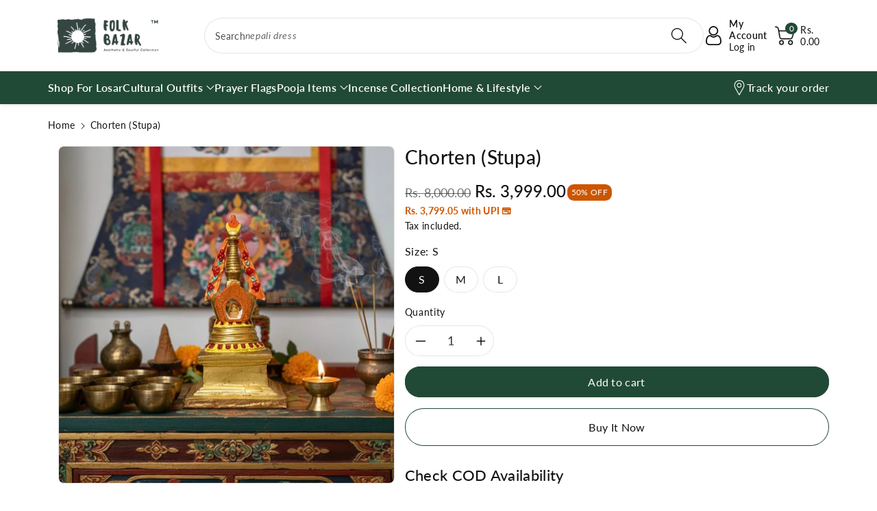

--- FILE ---
content_type: text/html; charset=utf-8
request_url: https://folkbazar.com/products/namgyalma-chorten
body_size: 55628
content:
<!doctype html>
<html class="no-js" lang="en">
  <head>
    <!-- Google tag (gtag.js) -->
    <script async src="https://www.googletagmanager.com/gtag/js?id=G-YCWZNNM8FN"></script>
    <script>
      window.dataLayer = window.dataLayer || [];
      function gtag(){dataLayer.push(arguments);}
      gtag('js', new Date());
      gtag('config', 'G-YCWZNNM8FN');
    </script>

    <!-- Gokwik theme code start -->
    <link rel="dns-prefetch" href="https://pdp.gokwik.co/">
    <link rel="dns-prefetch" href="https://api.gokwik.co">
    


  <script>
    window.gaTag = {ga4: ""}
    window.merchantInfo  = {
            mid: "19g6hm0f2d2ai",
            environment: "production",
            type: "merchantInfo",
      		storeId: "48153264285",
      		fbpixel: "1179769655908781",
          }
    var productFormSelector = '';
    var cart = {"note":null,"attributes":{},"original_total_price":0,"total_price":0,"total_discount":0,"total_weight":0.0,"item_count":0,"items":[],"requires_shipping":false,"currency":"INR","items_subtotal_price":0,"cart_level_discount_applications":[],"checkout_charge_amount":0}
    var templateName = 'product'
  </script>

  <script src="https://pdp.gokwik.co/merchant-integration/build/merchant.integration.js?v4" defer></script>
  <script>
  const getCountryData = async(element) =>{
  const getCountry = await fetch("/browsing_context_suggestions.json");
  const response = await getCountry.json();
  const res = response?.detected_values?.country_name;
    let css= ""
  if(res === 'India'){
     css = `
  .shopifycheckoutbtn{display:none;}
  `
  }else{
      css = `
  .gokwik-checkout{display:none !important;}
  #gokwik-buy-now{display:none !important;}
  `
  }
    const styleElement = document.createElement("style");
styleElement.textContent = css;
    document.head.appendChild(styleElement);
}
  getCountryData();
  </script>
  <script>
    if ('$' && '$' !== 'undefined') {
        const script = document.createElement('script');
        script.src = "https://www.googletagmanager.com/gtag/js?id=$";
        script.defer = true;
        document.head.appendChild(script);
        window.dataLayer = window.dataLayer || [];
        function gtag(){dataLayer.push(arguments);}
        gtag('js', new Date());
        gtag('config', , { 'groups': 'GA4','debug_mode':true });
    }
  </script>

  <script>
        window.addEventListener('gokwikLoaded', e => {
        var buyNowButton = document.getElementById('gokwik-buy-now');
    if (buyNowButton) {
        buyNowButton.disabled = false;
        buyNowButton.classList.remove('disabled');
    }
          var gokwikCheckoutButtons = document.querySelectorAll('.gokwik-checkout button');
    gokwikCheckoutButtons.forEach(function(button) {
        button.disabled = false;
        button.classList.remove('disabled');
    });
        //Do Not Touch This Line
        let clicked = false;
        let gokwikAdsID = "";
        const gokwikCheckoutEnable = (arrayOfElement) => {
          if (arrayOfElement.length === 0) return null;
          if (arrayOfElement.length > 1) {
            arrayOfElement.forEach(data => {
              if (data) {
                let targetElement = document.querySelectorAll(data);
                if (targetElement.length >= 1) {
                  targetElement.forEach(element => {

                    element.addEventListener("click", () => {
                      if (!clicked && gokwikAdsID) {
                        clicked = true;
                        gtag('event', 'conversion', {
                          'send_to': gokwikAdsID.toString().trim(),
                          'value': 0.0,
                          'currency': '',
                          'transaction_id': ''
                        });
                      }
                    });
                  });
                }
              }
            });
          }
        };
        gokwikCheckoutEnable(["#gokwik-buy-now",".gokwik-checkout button"])
        gokwikSdk.on('modal_closed', ()=>{
            clicked = false;
        })

        const targetElement = document.querySelector("body");
          function debounce(func, delay) {
            let timeoutId;
            return function () {
              const context = this;
              const args = arguments;
              clearTimeout(timeoutId);
              timeoutId = setTimeout(function () {
                func.apply(context, args);
              }, delay);
            };
          }

          const observer = new MutationObserver(() => {
           const addToCartButton = document.querySelector(".product-form__buttons button[name='add']");
    const gokwikBuyNowButton = document.getElementById('gokwik-buy-now');

    if (addToCartButton && addToCartButton.disabled) {
        gokwikBuyNowButton?.setAttribute('disabled', 'disabled');
    } else {
        gokwikBuyNowButton?.removeAttribute('disabled');
    }
            debouncedMyTimer();
          });

          const debouncedMyTimer = debounce(() => {
            observer.disconnect();
            //Do Not Touch this function

            gokwikCheckoutEnable(["#gokwik-buy-now",".gokwik-checkout button"])
            var gokwikCheckoutButtons = document.querySelectorAll('.gokwik-checkout button');
    gokwikCheckoutButtons.forEach(function(button) {
        button.disabled = false;
        button.classList.remove('disabled');
    });
            observer.observe(targetElement, { childList: true, subtree: true });
          }, 700);

          const config = { childList: true, subtree: true };
          observer.observe(targetElement, config);
        });
  </script>


<style>
    
    .gokwik-checkout {
      width: 100%;
      display: flex;
      justify-content: center;
      flex-direction: column;
      align-items: end;
      margin-bottom: 0px;
    }
    .gokwik-checkout button {
      max-width:100%;
      width: 100%;
      border: none;
      display: flex;
      justify-content: center;
      align-items: center;
      background: #224a35;
      position: relative;
      cursor: pointer;
      padding: 5px 10px;
      height:60px;
    }
    #gokwik-buy-now.disabled, .gokwik-disabled{
      opacity:0.5;
      cursor: not-allowed;
      }
      .gokwik-checkout button:focus {
      outline: none;
    }
    .gokwik-checkout button > span {
      display: flex;
    }
    .gokwik-checkout button > span.btn-text {
      display: flex;
      flex-direction: column;
      align-items: center;
    }
    .gokwik-checkout button > span.btn-text > span:last-child {
    	padding-top: 0px;
        font-size: 10px;
        line-height: 10px;
        text-transform: initial;
    }
    .gokwik-checkout button > span.btn-text > span:first-child {
       font-size: 16px;
    }
    .gokwik-checkout button > span.pay-opt-icon img:first-child {
      margin-right: 10px;
      margin-left: 10px;
    }
    /*   Additional */
    .gokwik-checkout button.disabled{
      opacity:0.5;
      cursor: not-allowed;
      }
    .gokwik-checkout button.disabled .addloadr#btn-loader{
       display: flex!important;
    }
      #gokwik-buy-now.disabled .addloadr#btn-loader{
       display: flex!important;
    }
        #gokwik-buy-now:disabled{
       cursor: not-allowed;
    }
  a.button.button--primary.btn-block {
      font-size: 16px;
  }



    

    
     #gokwik-buy-now {
       background: #224a35;
       width: 100%;
       color: #ffffff;
       cursor: pointer;
       line-height: 1;
       border: none;
       padding: 15px 10px;
       font-size: 16px;
        margin-bottom: 10px;
       position:relative;
       display: block !important;
     }


    
    /* Loader CSS */
      #btn-loader{
        display: none;
        position: absolute;
        top: 0;
        bottom: 0;
        left: 0;
        right: 0;
        justify-content: center;
        align-items: center;
        background:#224a35;
        border-radius: 50%;
      }

    .cir-loader,
    .cir-loader:after {
      border-radius: 50%;
      width: 35px;
      height: 35px;
    }
    .cir-loader {
      margin: 6px auto;
      font-size: 10px;
      position: relative;
      text-indent: -9999em;
      border-top: 0.5em solid rgba(255, 255, 255, 0.2);
      border-right: 0.5em solid rgba(255, 255, 255, 0.2);
      border-bottom: 0.5em solid rgba(255, 255, 255, 0.2);
      border-left: 0.5em solid #ffffff;
      -webkit-transform: translateZ(0);
      -ms-transform: translateZ(0);
      transform: translateZ(0);
      -webkit-animation: load8 1.1s infinite linear;
      animation: load8 1.1s infinite linear;
    }
    @-webkit-keyframes load8 {
      0% {
        -webkit-transform: rotate(0deg);
        transform: rotate(0deg);
      }
      100% {
        -webkit-transform: rotate(360deg);
        transform: rotate(360deg);
      }
    }
    @keyframes load8 {
      0% {
        -webkit-transform: rotate(0deg);
        transform: rotate(0deg);
      }
      100% {
        -webkit-transform: rotate(360deg);
        transform: rotate(360deg);
      }
    }
</style>

    <!-- Gokwik theme code End -->

    <meta charset="utf-8">
    <meta http-equiv="X-UA-Compatible" content="IE=edge">
<meta name="viewport" content="width=device-width, initial-scale=1.0, maximum-scale=1.0, user-scalable=no">
    <meta name="theme-color" content="">
    <link rel="canonical" href="https://folkbazar.com/products/namgyalma-chorten">
    <link rel="preconnect" href="https://cdn.shopify.com" crossorigin>
    <meta name="theme-color" content="#121212"><link rel="icon" type="image/png" href="//folkbazar.com/cdn/shop/files/Logo_cd82b1bf-f380-4c5f-a2c7-c34f17020e8b.png?crop=center&height=32&v=1665749278&width=32"><link rel="preconnect" href="https://fonts.shopifycdn.com" crossorigin><title>
      Chorten (Stupa)
 &ndash; Folk Bazar</title>

    
      <meta name="description" content="The statue can be called as the incarnation of the lord, the ultimate reality to the people. These statues are worshipped heavily in the Indian subcontinent, is the prime element for all puja ceremonies.">
    

    

<meta property="og:site_name" content="Folk Bazar">
<meta property="og:url" content="https://folkbazar.com/products/namgyalma-chorten">
<meta property="og:title" content="Chorten (Stupa)">
<meta property="og:type" content="product">
<meta property="og:description" content="The statue can be called as the incarnation of the lord, the ultimate reality to the people. These statues are worshipped heavily in the Indian subcontinent, is the prime element for all puja ceremonies."><meta property="og:image" content="http://folkbazar.com/cdn/shop/files/Chorten_Stupa_0f979a41-ea77-4879-8954-6a9a5962e70a.jpg?v=1767860683">
  <meta property="og:image:secure_url" content="https://folkbazar.com/cdn/shop/files/Chorten_Stupa_0f979a41-ea77-4879-8954-6a9a5962e70a.jpg?v=1767860683">
  <meta property="og:image:width" content="1280">
  <meta property="og:image:height" content="1280"><meta property="og:price:amount" content="3,999.00">
  <meta property="og:price:currency" content="INR"><meta name="twitter:site" content="@FolkBazarHQ/"><meta name="twitter:card" content="summary_large_image">
<meta name="twitter:title" content="Chorten (Stupa)">
<meta name="twitter:description" content="The statue can be called as the incarnation of the lord, the ultimate reality to the people. These statues are worshipped heavily in the Indian subcontinent, is the prime element for all puja ceremonies.">


    <script src="//folkbazar.com/cdn/shop/t/17/assets/constants.js?v=17748688612160318951726030069" defer="defer"></script>
    <script src="//folkbazar.com/cdn/shop/t/17/assets/pubsub.js?v=62018018568598906421726030069" defer="defer"></script>
    <script src="//folkbazar.com/cdn/shop/t/17/assets/global.js?v=82641084622426578141726030069" defer="defer"></script>
    <script>window.performance && window.performance.mark && window.performance.mark('shopify.content_for_header.start');</script><meta name="google-site-verification" content="RGFOytlhMLIxu7YDSQaw7jT7YbknzInMrKrxyb85PEU">
<meta name="facebook-domain-verification" content="1aigxeomlhz6pluut3cwivazk2cb6p">
<meta id="shopify-digital-wallet" name="shopify-digital-wallet" content="/48153264285/digital_wallets/dialog">
<link rel="alternate" hreflang="x-default" href="https://folkbazar.com/products/namgyalma-chorten">
<link rel="alternate" hreflang="en" href="https://folkbazar.com/products/namgyalma-chorten">
<link rel="alternate" hreflang="en-AU" href="https://folkbazar.com/en-au/products/namgyalma-chorten">
<link rel="alternate" hreflang="en-BT" href="https://folkbazar.com/en-bt/products/namgyalma-chorten">
<link rel="alternate" hreflang="en-CA" href="https://folkbazar.com/en-ca/products/namgyalma-chorten">
<link rel="alternate" hreflang="en-DK" href="https://folkbazar.com/en-dk/products/namgyalma-chorten">
<link rel="alternate" hreflang="en-DE" href="https://folkbazar.com/en-de/products/namgyalma-chorten">
<link rel="alternate" hreflang="en-NP" href="https://folkbazar.com/en-np/products/namgyalma-chorten">
<link rel="alternate" hreflang="en-NZ" href="https://folkbazar.com/en-nz/products/namgyalma-chorten">
<link rel="alternate" hreflang="en-SG" href="https://folkbazar.com/en-sg/products/namgyalma-chorten">
<link rel="alternate" hreflang="en-AE" href="https://folkbazar.com/en-ae/products/namgyalma-chorten">
<link rel="alternate" hreflang="en-GB" href="https://folkbazar.com/en-gb/products/namgyalma-chorten">
<link rel="alternate" hreflang="en-US" href="https://folkbazar.com/en-us/products/namgyalma-chorten">
<link rel="alternate" type="application/json+oembed" href="https://folkbazar.com/products/namgyalma-chorten.oembed">
<script async="async" src="/checkouts/internal/preloads.js?locale=en-IN"></script>
<script id="shopify-features" type="application/json">{"accessToken":"a4ad3ea89a7b2add643c95c92d367843","betas":["rich-media-storefront-analytics"],"domain":"folkbazar.com","predictiveSearch":true,"shopId":48153264285,"locale":"en"}</script>
<script>var Shopify = Shopify || {};
Shopify.shop = "folk-bazar.myshopify.com";
Shopify.locale = "en";
Shopify.currency = {"active":"INR","rate":"1.0"};
Shopify.country = "IN";
Shopify.theme = {"name":"Gokwik - 11th Sept","id":145227153654,"schema_name":"Viola","schema_version":"1.0.8","theme_store_id":1701,"role":"main"};
Shopify.theme.handle = "null";
Shopify.theme.style = {"id":null,"handle":null};
Shopify.cdnHost = "folkbazar.com/cdn";
Shopify.routes = Shopify.routes || {};
Shopify.routes.root = "/";</script>
<script type="module">!function(o){(o.Shopify=o.Shopify||{}).modules=!0}(window);</script>
<script>!function(o){function n(){var o=[];function n(){o.push(Array.prototype.slice.apply(arguments))}return n.q=o,n}var t=o.Shopify=o.Shopify||{};t.loadFeatures=n(),t.autoloadFeatures=n()}(window);</script>
<script id="shop-js-analytics" type="application/json">{"pageType":"product"}</script>
<script defer="defer" async type="module" src="//folkbazar.com/cdn/shopifycloud/shop-js/modules/v2/client.init-shop-cart-sync_BdyHc3Nr.en.esm.js"></script>
<script defer="defer" async type="module" src="//folkbazar.com/cdn/shopifycloud/shop-js/modules/v2/chunk.common_Daul8nwZ.esm.js"></script>
<script type="module">
  await import("//folkbazar.com/cdn/shopifycloud/shop-js/modules/v2/client.init-shop-cart-sync_BdyHc3Nr.en.esm.js");
await import("//folkbazar.com/cdn/shopifycloud/shop-js/modules/v2/chunk.common_Daul8nwZ.esm.js");

  window.Shopify.SignInWithShop?.initShopCartSync?.({"fedCMEnabled":true,"windoidEnabled":true});

</script>
<script>(function() {
  var isLoaded = false;
  function asyncLoad() {
    if (isLoaded) return;
    isLoaded = true;
    var urls = ["https:\/\/sr-cdn.shiprocket.in\/sr-promise\/static\/uc.js?channel_id=4\u0026sr_company_id=800792\u0026shop=folk-bazar.myshopify.com"];
    for (var i = 0; i < urls.length; i++) {
      var s = document.createElement('script');
      s.type = 'text/javascript';
      s.async = true;
      s.src = urls[i];
      var x = document.getElementsByTagName('script')[0];
      x.parentNode.insertBefore(s, x);
    }
  };
  if(window.attachEvent) {
    window.attachEvent('onload', asyncLoad);
  } else {
    window.addEventListener('load', asyncLoad, false);
  }
})();</script>
<script id="__st">var __st={"a":48153264285,"offset":19800,"reqid":"530db8ec-f126-4d2f-b8ec-cbd70f74354e-1769009391","pageurl":"folkbazar.com\/products\/namgyalma-chorten","u":"db4e17dcb57c","p":"product","rtyp":"product","rid":5649775231133};</script>
<script>window.ShopifyPaypalV4VisibilityTracking = true;</script>
<script id="captcha-bootstrap">!function(){'use strict';const t='contact',e='account',n='new_comment',o=[[t,t],['blogs',n],['comments',n],[t,'customer']],c=[[e,'customer_login'],[e,'guest_login'],[e,'recover_customer_password'],[e,'create_customer']],r=t=>t.map((([t,e])=>`form[action*='/${t}']:not([data-nocaptcha='true']) input[name='form_type'][value='${e}']`)).join(','),a=t=>()=>t?[...document.querySelectorAll(t)].map((t=>t.form)):[];function s(){const t=[...o],e=r(t);return a(e)}const i='password',u='form_key',d=['recaptcha-v3-token','g-recaptcha-response','h-captcha-response',i],f=()=>{try{return window.sessionStorage}catch{return}},m='__shopify_v',_=t=>t.elements[u];function p(t,e,n=!1){try{const o=window.sessionStorage,c=JSON.parse(o.getItem(e)),{data:r}=function(t){const{data:e,action:n}=t;return t[m]||n?{data:e,action:n}:{data:t,action:n}}(c);for(const[e,n]of Object.entries(r))t.elements[e]&&(t.elements[e].value=n);n&&o.removeItem(e)}catch(o){console.error('form repopulation failed',{error:o})}}const l='form_type',E='cptcha';function T(t){t.dataset[E]=!0}const w=window,h=w.document,L='Shopify',v='ce_forms',y='captcha';let A=!1;((t,e)=>{const n=(g='f06e6c50-85a8-45c8-87d0-21a2b65856fe',I='https://cdn.shopify.com/shopifycloud/storefront-forms-hcaptcha/ce_storefront_forms_captcha_hcaptcha.v1.5.2.iife.js',D={infoText:'Protected by hCaptcha',privacyText:'Privacy',termsText:'Terms'},(t,e,n)=>{const o=w[L][v],c=o.bindForm;if(c)return c(t,g,e,D).then(n);var r;o.q.push([[t,g,e,D],n]),r=I,A||(h.body.append(Object.assign(h.createElement('script'),{id:'captcha-provider',async:!0,src:r})),A=!0)});var g,I,D;w[L]=w[L]||{},w[L][v]=w[L][v]||{},w[L][v].q=[],w[L][y]=w[L][y]||{},w[L][y].protect=function(t,e){n(t,void 0,e),T(t)},Object.freeze(w[L][y]),function(t,e,n,w,h,L){const[v,y,A,g]=function(t,e,n){const i=e?o:[],u=t?c:[],d=[...i,...u],f=r(d),m=r(i),_=r(d.filter((([t,e])=>n.includes(e))));return[a(f),a(m),a(_),s()]}(w,h,L),I=t=>{const e=t.target;return e instanceof HTMLFormElement?e:e&&e.form},D=t=>v().includes(t);t.addEventListener('submit',(t=>{const e=I(t);if(!e)return;const n=D(e)&&!e.dataset.hcaptchaBound&&!e.dataset.recaptchaBound,o=_(e),c=g().includes(e)&&(!o||!o.value);(n||c)&&t.preventDefault(),c&&!n&&(function(t){try{if(!f())return;!function(t){const e=f();if(!e)return;const n=_(t);if(!n)return;const o=n.value;o&&e.removeItem(o)}(t);const e=Array.from(Array(32),(()=>Math.random().toString(36)[2])).join('');!function(t,e){_(t)||t.append(Object.assign(document.createElement('input'),{type:'hidden',name:u})),t.elements[u].value=e}(t,e),function(t,e){const n=f();if(!n)return;const o=[...t.querySelectorAll(`input[type='${i}']`)].map((({name:t})=>t)),c=[...d,...o],r={};for(const[a,s]of new FormData(t).entries())c.includes(a)||(r[a]=s);n.setItem(e,JSON.stringify({[m]:1,action:t.action,data:r}))}(t,e)}catch(e){console.error('failed to persist form',e)}}(e),e.submit())}));const S=(t,e)=>{t&&!t.dataset[E]&&(n(t,e.some((e=>e===t))),T(t))};for(const o of['focusin','change'])t.addEventListener(o,(t=>{const e=I(t);D(e)&&S(e,y())}));const B=e.get('form_key'),M=e.get(l),P=B&&M;t.addEventListener('DOMContentLoaded',(()=>{const t=y();if(P)for(const e of t)e.elements[l].value===M&&p(e,B);[...new Set([...A(),...v().filter((t=>'true'===t.dataset.shopifyCaptcha))])].forEach((e=>S(e,t)))}))}(h,new URLSearchParams(w.location.search),n,t,e,['guest_login'])})(!0,!0)}();</script>
<script integrity="sha256-4kQ18oKyAcykRKYeNunJcIwy7WH5gtpwJnB7kiuLZ1E=" data-source-attribution="shopify.loadfeatures" defer="defer" src="//folkbazar.com/cdn/shopifycloud/storefront/assets/storefront/load_feature-a0a9edcb.js" crossorigin="anonymous"></script>
<script data-source-attribution="shopify.dynamic_checkout.dynamic.init">var Shopify=Shopify||{};Shopify.PaymentButton=Shopify.PaymentButton||{isStorefrontPortableWallets:!0,init:function(){window.Shopify.PaymentButton.init=function(){};var t=document.createElement("script");t.src="https://folkbazar.com/cdn/shopifycloud/portable-wallets/latest/portable-wallets.en.js",t.type="module",document.head.appendChild(t)}};
</script>
<script data-source-attribution="shopify.dynamic_checkout.buyer_consent">
  function portableWalletsHideBuyerConsent(e){var t=document.getElementById("shopify-buyer-consent"),n=document.getElementById("shopify-subscription-policy-button");t&&n&&(t.classList.add("hidden"),t.setAttribute("aria-hidden","true"),n.removeEventListener("click",e))}function portableWalletsShowBuyerConsent(e){var t=document.getElementById("shopify-buyer-consent"),n=document.getElementById("shopify-subscription-policy-button");t&&n&&(t.classList.remove("hidden"),t.removeAttribute("aria-hidden"),n.addEventListener("click",e))}window.Shopify?.PaymentButton&&(window.Shopify.PaymentButton.hideBuyerConsent=portableWalletsHideBuyerConsent,window.Shopify.PaymentButton.showBuyerConsent=portableWalletsShowBuyerConsent);
</script>
<script>
  function portableWalletsCleanup(e){e&&e.src&&console.error("Failed to load portable wallets script "+e.src);var t=document.querySelectorAll("shopify-accelerated-checkout .shopify-payment-button__skeleton, shopify-accelerated-checkout-cart .wallet-cart-button__skeleton"),e=document.getElementById("shopify-buyer-consent");for(let e=0;e<t.length;e++)t[e].remove();e&&e.remove()}function portableWalletsNotLoadedAsModule(e){e instanceof ErrorEvent&&"string"==typeof e.message&&e.message.includes("import.meta")&&"string"==typeof e.filename&&e.filename.includes("portable-wallets")&&(window.removeEventListener("error",portableWalletsNotLoadedAsModule),window.Shopify.PaymentButton.failedToLoad=e,"loading"===document.readyState?document.addEventListener("DOMContentLoaded",window.Shopify.PaymentButton.init):window.Shopify.PaymentButton.init())}window.addEventListener("error",portableWalletsNotLoadedAsModule);
</script>

<script type="module" src="https://folkbazar.com/cdn/shopifycloud/portable-wallets/latest/portable-wallets.en.js" onError="portableWalletsCleanup(this)" crossorigin="anonymous"></script>
<script nomodule>
  document.addEventListener("DOMContentLoaded", portableWalletsCleanup);
</script>

<script id='scb4127' type='text/javascript' async='' src='https://folkbazar.com/cdn/shopifycloud/privacy-banner/storefront-banner.js'></script><link id="shopify-accelerated-checkout-styles" rel="stylesheet" media="screen" href="https://folkbazar.com/cdn/shopifycloud/portable-wallets/latest/accelerated-checkout-backwards-compat.css" crossorigin="anonymous">
<style id="shopify-accelerated-checkout-cart">
        #shopify-buyer-consent {
  margin-top: 1em;
  display: inline-block;
  width: 100%;
}

#shopify-buyer-consent.hidden {
  display: none;
}

#shopify-subscription-policy-button {
  background: none;
  border: none;
  padding: 0;
  text-decoration: underline;
  font-size: inherit;
  cursor: pointer;
}

#shopify-subscription-policy-button::before {
  box-shadow: none;
}

      </style>
<script id="sections-script" data-sections="product-recommendations,header,footer" defer="defer" src="//folkbazar.com/cdn/shop/t/17/compiled_assets/scripts.js?v=3818"></script>
<script>window.performance && window.performance.mark && window.performance.mark('shopify.content_for_header.end');</script>


    <style data-shopify>
        @font-face {
  font-family: Lato;
  font-weight: 400;
  font-style: normal;
  font-display: swap;
  src: url("//folkbazar.com/cdn/fonts/lato/lato_n4.c3b93d431f0091c8be23185e15c9d1fee1e971c5.woff2") format("woff2"),
       url("//folkbazar.com/cdn/fonts/lato/lato_n4.d5c00c781efb195594fd2fd4ad04f7882949e327.woff") format("woff");
}


        @font-face {
  font-family: Lato;
  font-weight: 500;
  font-style: normal;
  font-display: swap;
  src: url("//folkbazar.com/cdn/fonts/lato/lato_n5.b2fec044fbe05725e71d90882e5f3b21dae2efbd.woff2") format("woff2"),
       url("//folkbazar.com/cdn/fonts/lato/lato_n5.f25a9a5c73ff9372e69074488f99e8ac702b5447.woff") format("woff");
}

        @font-face {
  font-family: Lato;
  font-weight: 600;
  font-style: normal;
  font-display: swap;
  src: url("//folkbazar.com/cdn/fonts/lato/lato_n6.38d0e3b23b74a60f769c51d1df73fac96c580d59.woff2") format("woff2"),
       url("//folkbazar.com/cdn/fonts/lato/lato_n6.3365366161bdcc36a3f97cfbb23954d8c4bf4079.woff") format("woff");
}

        @font-face {
  font-family: Lato;
  font-weight: 700;
  font-style: normal;
  font-display: swap;
  src: url("//folkbazar.com/cdn/fonts/lato/lato_n7.900f219bc7337bc57a7a2151983f0a4a4d9d5dcf.woff2") format("woff2"),
       url("//folkbazar.com/cdn/fonts/lato/lato_n7.a55c60751adcc35be7c4f8a0313f9698598612ee.woff") format("woff");
}


        @font-face {
  font-family: Lato;
  font-weight: 400;
  font-style: italic;
  font-display: swap;
  src: url("//folkbazar.com/cdn/fonts/lato/lato_i4.09c847adc47c2fefc3368f2e241a3712168bc4b6.woff2") format("woff2"),
       url("//folkbazar.com/cdn/fonts/lato/lato_i4.3c7d9eb6c1b0a2bf62d892c3ee4582b016d0f30c.woff") format("woff");
}

        @font-face {
  font-family: Lato;
  font-weight: 700;
  font-style: italic;
  font-display: swap;
  src: url("//folkbazar.com/cdn/fonts/lato/lato_i7.16ba75868b37083a879b8dd9f2be44e067dfbf92.woff2") format("woff2"),
       url("//folkbazar.com/cdn/fonts/lato/lato_i7.4c07c2b3b7e64ab516aa2f2081d2bb0366b9dce8.woff") format("woff");
}

        @font-face {
  font-family: Lato;
  font-weight: 500;
  font-style: normal;
  font-display: swap;
  src: url("//folkbazar.com/cdn/fonts/lato/lato_n5.b2fec044fbe05725e71d90882e5f3b21dae2efbd.woff2") format("woff2"),
       url("//folkbazar.com/cdn/fonts/lato/lato_n5.f25a9a5c73ff9372e69074488f99e8ac702b5447.woff") format("woff");
}


        :root {

          --font-body-family: Lato, sans-serif;
          --font-header-family: Lato, sans-serif;
          --font-body-style: normal;

          --font-body-weight: 400;
          --font-body-weight-medium: 500;
          --font-body-weight-semibold: 600;
          --font-body-weight-bold: 700;

          --font-heading-family: Lato, sans-serif;
          --font-heading-style: normal;
          --font-heading-weight: 500;


          --color-wbmaincolors-text: #214a36;
          --color-wbprogscolor: #428e6c;

          --font-body-scale: 1.0;
          --font-heading-scale: 1.0;

          --color-base-text: 18, 18, 18;
          --color-shadow: 18, 18, 18;
          --color-base-background-1: 255, 255, 255;
          --color-base-background-2: 243, 243, 243;
          --color-base-solid-button-labels: 255, 255, 255;
          --accent-1-color-text: 255, 255, 255;
          --accent-2-color-text: 0, 0, 0;
          --accent-3-color-text: 255, 255, 255;
          --color-base-outline-button-labels: 0, 0, 0;
          --color-base-accent-1: 33, 74, 54;
          --color-base-accent-2: 255, 255, 255;
          --color-base-accent-3: 0, 0, 0;
          --payment-terms-background-color: #ffffff;

          --gradient-base-background-1: #ffffff;
          --gradient-base-background-2: #f3f3f3;
          --gradient-base-accent-1: #214a36;
          --gradient-base-accent-2: #ffffff;
          --gradient-base-accent-3: #000000;

          --media-padding: px;
          --media-border-opacity: 0.1;
          --media-border-width: 1px;
          --media-radius: 8px;
          --media-shadow-opacity: 0.0;
          --media-shadow-horizontal-offset: 0px;
          --media-shadow-vertical-offset: 0px;
          --media-shadow-blur-radius: 0px;

          --page-width: 1600px;
          --page-width-margin: 0rem;

          --card-image-padding: 0.0rem;
          --card-corner-radius: 0.8rem;
          --card-text-alignment: left;
          --card-border-width: 0.1rem;
          --card-border-opacity: 0.1;
          --card-shadow-opacity: 0.0;
          --card-shadow-horizontal-offset: 0.0rem;
          --card-shadow-vertical-offset: 0.0rem;
          --card-shadow-blur-radius: 0.0rem;

          --badge-corner-radius: 0.6rem;
          --wbspace-badge: 4px;

          --popup-border-width: 1px;
          --popup-border-opacity: 0.1;
          --popup-corner-radius: 8px;
          --popup-shadow-opacity: 0.0;
          --popup-shadow-horizontal-offset: 0px;
          --popup-shadow-vertical-offset: 0px;
          --popup-shadow-blur-radius: 0px;

          --drawer-border-width: 1px;
          --drawer-border-opacity: 0.1;
          --drawer-shadow-opacity: 0.1;
          --drawer-shadow-horizontal-offset: 0px;
          --drawer-shadow-vertical-offset: 0px;
          --drawer-shadow-blur-radius: 0px;

          --spacing-sections-desktop: px;
          --spacing-sections-mobile: 20px;

          --grid-desktop-vertical-spacing: 28px;
          --grid-desktop-horizontal-spacing: 28px;
          --grid-mobile-vertical-spacing: 14px;
          --grid-mobile-horizontal-spacing: 14px;

          --text-boxes-border-opacity: 0.1;
          --text-boxes-border-width: 0px;
          --text-boxes-radius: 8px;
          --text-boxes-shadow-opacity: 0.0;
          --text-boxes-shadow-horizontal-offset: 0px;
          --text-boxes-shadow-vertical-offset: 0px;
          --text-boxes-shadow-blur-radius: 0px;

          --custom-radius: 8px;
          --buttons-radius: 40px;
          --buttons-radius-outset: 41px;
          --buttons-border-width: 1px;
          --buttons-border-opacity: 1.0;
          --buttons-shadow-opacity: 0.0;
          --buttons-shadow-horizontal-offset: 0px;
          --buttons-shadow-vertical-offset: 0px;
          --buttons-shadow-blur-radius: 0px;
          --buttons-border-offset: 0.3px;

          --inputs-radius: 40px;
          --inputs-border-width: 1px;
          --inputs-border-opacity: 0.1;
          --inputs-shadow-opacity: 0.0;
          --inputs-shadow-horizontal-offset: 0px;
          --inputs-margin-offset: 0px;
          --inputs-shadow-vertical-offset: 0px;
          --inputs-shadow-blur-radius: 0px;
          --inputs-radius-outset: 41px;

          --variant-pills-radius: 40px;
          --variant-pills-border-width: 1px;
          --variant-pills-border-opacity: 0.1;
          --variant-pills-shadow-opacity: 0.0;
          --variant-pills-shadow-horizontal-offset: 0px;
          --variant-pills-shadow-vertical-offset: 0px;
          --variant-pills-shadow-blur-radius: 0px;

          --badge-font: 10px;

          --sale-bg-color: #2e9b3f;
          --sale-text-color: #ffffff;

          --percentage-sale-bg-color: #ffb700;
          --percentage-sale-text-color: #ffffff;

          --new-bg-color: #2e9b3f;
          --new-text-color: #ffffff;

          --soldout-bg-color: #df2c21;
          --soldout-text-color: #ffffff;

        }

        *,
        *::before,
        *::after {
          box-sizing: inherit;
      }

      html {
          box-sizing: border-box;
          height: 100%;
      }

      body{
          font-size: calc(var(--font-body-scale) * 14px);
          font-family: var(--font-body-family);
          font-style: var(--font-body-style);
          font-weight: var(--font-body-weight);
          line-height: 1.5;
          letter-spacing: .3px;
          color: rgb(var(--color-foreground));
      }
      svg {
          width: 14px;
          height: 14px;
          transition: .3s ease;
          vertical-align: middle;
      }
    </style>

    <link href="//folkbazar.com/cdn/shop/t/17/assets/base.css?v=22177962444565938171766822907" rel="stylesheet" type="text/css" media="all" />
    <link href="//folkbazar.com/cdn/shop/t/17/assets/component-list-menu.css?v=102819228290493718791726030069" rel="stylesheet" type="text/css" media="all" />
    <link rel="stylesheet" href="//folkbazar.com/cdn/shop/t/17/assets/magnific-popup.css?v=71226386142689933261726030069" media="print" onload="this.media='all'">
    <link rel="stylesheet" href="//folkbazar.com/cdn/shop/t/17/assets/wbquickview.css?v=88935994750031793641726030069" media="print" onload="this.media='all'">
    <noscript><link href="//folkbazar.com/cdn/shop/t/17/assets/magnific-popup.css?v=71226386142689933261726030069" rel="stylesheet" type="text/css" media="all" /></noscript>
    <noscript><link href="//folkbazar.com/cdn/shop/t/17/assets/wbquickview.css?v=88935994750031793641726030069" rel="stylesheet" type="text/css" media="all" /></noscript><link rel="preload" as="font" href="//folkbazar.com/cdn/fonts/lato/lato_n4.c3b93d431f0091c8be23185e15c9d1fee1e971c5.woff2" type="font/woff2" crossorigin><link rel="preload" as="font" href="//folkbazar.com/cdn/fonts/lato/lato_n5.b2fec044fbe05725e71d90882e5f3b21dae2efbd.woff2" type="font/woff2" crossorigin><link
        rel="stylesheet"
        href="//folkbazar.com/cdn/shop/t/17/assets/component-predictive-search.css?v=123723086027194349581726030069"
        media="print"
        onload="this.media='all'"
      ><script>
      document.documentElement.className = document.documentElement.className.replace('no-js', 'js');
      if (Shopify.designMode) {
        document.documentElement.classList.add('shopify-design-mode');
      }
    </script>

    <!-- begin-boost-pfs-filter-css -->

    <!-- end-boost-pfs-filter-css -->
  <!-- BEGIN app block: shopify://apps/judge-me-reviews/blocks/judgeme_core/61ccd3b1-a9f2-4160-9fe9-4fec8413e5d8 --><!-- Start of Judge.me Core -->






<link rel="dns-prefetch" href="https://cdnwidget.judge.me">
<link rel="dns-prefetch" href="https://cdn.judge.me">
<link rel="dns-prefetch" href="https://cdn1.judge.me">
<link rel="dns-prefetch" href="https://api.judge.me">

<script data-cfasync='false' class='jdgm-settings-script'>window.jdgmSettings={"pagination":5,"disable_web_reviews":false,"badge_no_review_text":"No reviews","badge_n_reviews_text":"{{ n }} review/reviews","hide_badge_preview_if_no_reviews":true,"badge_hide_text":false,"enforce_center_preview_badge":false,"widget_title":"Customer Reviews","widget_open_form_text":"Write a review","widget_close_form_text":"Cancel review","widget_refresh_page_text":"Refresh page","widget_summary_text":"Based on {{ number_of_reviews }} review/reviews","widget_no_review_text":"Be the first to write a review","widget_name_field_text":"Display name","widget_verified_name_field_text":"Verified Name (public)","widget_name_placeholder_text":"Display name","widget_required_field_error_text":"This field is required.","widget_email_field_text":"Email address","widget_verified_email_field_text":"Verified Email (private, can not be edited)","widget_email_placeholder_text":"Your email address","widget_email_field_error_text":"Please enter a valid email address.","widget_rating_field_text":"Rating","widget_review_title_field_text":"Review Title","widget_review_title_placeholder_text":"Give your review a title","widget_review_body_field_text":"Review content","widget_review_body_placeholder_text":"Start writing here...","widget_pictures_field_text":"Picture/Video (optional)","widget_submit_review_text":"Submit Review","widget_submit_verified_review_text":"Submit Verified Review","widget_submit_success_msg_with_auto_publish":"Thank you! Please refresh the page in a few moments to see your review. You can remove or edit your review by logging into \u003ca href='https://judge.me/login' target='_blank' rel='nofollow noopener'\u003eJudge.me\u003c/a\u003e","widget_submit_success_msg_no_auto_publish":"Thank you! Your review will be published as soon as it is approved by the shop admin. You can remove or edit your review by logging into \u003ca href='https://judge.me/login' target='_blank' rel='nofollow noopener'\u003eJudge.me\u003c/a\u003e","widget_show_default_reviews_out_of_total_text":"Showing {{ n_reviews_shown }} out of {{ n_reviews }} reviews.","widget_show_all_link_text":"Show all","widget_show_less_link_text":"Show less","widget_author_said_text":"{{ reviewer_name }} said:","widget_days_text":"{{ n }} days ago","widget_weeks_text":"{{ n }} week/weeks ago","widget_months_text":"{{ n }} month/months ago","widget_years_text":"{{ n }} year/years ago","widget_yesterday_text":"Yesterday","widget_today_text":"Today","widget_replied_text":"\u003e\u003e {{ shop_name }} replied:","widget_read_more_text":"Read more","widget_reviewer_name_as_initial":"","widget_rating_filter_color":"#fbcd0a","widget_rating_filter_see_all_text":"See all reviews","widget_sorting_most_recent_text":"Most Recent","widget_sorting_highest_rating_text":"Highest Rating","widget_sorting_lowest_rating_text":"Lowest Rating","widget_sorting_with_pictures_text":"Only Pictures","widget_sorting_most_helpful_text":"Most Helpful","widget_open_question_form_text":"Ask a question","widget_reviews_subtab_text":"Reviews","widget_questions_subtab_text":"Questions","widget_question_label_text":"Question","widget_answer_label_text":"Answer","widget_question_placeholder_text":"Write your question here","widget_submit_question_text":"Submit Question","widget_question_submit_success_text":"Thank you for your question! We will notify you once it gets answered.","verified_badge_text":"Verified","verified_badge_bg_color":"","verified_badge_text_color":"","verified_badge_placement":"left-of-reviewer-name","widget_review_max_height":"","widget_hide_border":false,"widget_social_share":false,"widget_thumb":false,"widget_review_location_show":false,"widget_location_format":"","all_reviews_include_out_of_store_products":true,"all_reviews_out_of_store_text":"(out of store)","all_reviews_pagination":100,"all_reviews_product_name_prefix_text":"about","enable_review_pictures":true,"enable_question_anwser":false,"widget_theme":"default","review_date_format":"dd/mm/yyyy","default_sort_method":"most-recent","widget_product_reviews_subtab_text":"Product Reviews","widget_shop_reviews_subtab_text":"Shop Reviews","widget_other_products_reviews_text":"Reviews for other products","widget_store_reviews_subtab_text":"Store reviews","widget_no_store_reviews_text":"This store hasn't received any reviews yet","widget_web_restriction_product_reviews_text":"This product hasn't received any reviews yet","widget_no_items_text":"No items found","widget_show_more_text":"Show more","widget_write_a_store_review_text":"Write a Store Review","widget_other_languages_heading":"Reviews in Other Languages","widget_translate_review_text":"Translate review to {{ language }}","widget_translating_review_text":"Translating...","widget_show_original_translation_text":"Show original ({{ language }})","widget_translate_review_failed_text":"Review couldn't be translated.","widget_translate_review_retry_text":"Retry","widget_translate_review_try_again_later_text":"Try again later","show_product_url_for_grouped_product":false,"widget_sorting_pictures_first_text":"Pictures First","show_pictures_on_all_rev_page_mobile":false,"show_pictures_on_all_rev_page_desktop":false,"floating_tab_hide_mobile_install_preference":false,"floating_tab_button_name":"★ Reviews","floating_tab_title":"Let customers speak for us","floating_tab_button_color":"","floating_tab_button_background_color":"","floating_tab_url":"","floating_tab_url_enabled":false,"floating_tab_tab_style":"text","all_reviews_text_badge_text":"Customers rate us {{ shop.metafields.judgeme.all_reviews_rating | round: 1 }}/5 based on {{ shop.metafields.judgeme.all_reviews_count }} reviews.","all_reviews_text_badge_text_branded_style":"{{ shop.metafields.judgeme.all_reviews_rating | round: 1 }} out of 5 stars based on {{ shop.metafields.judgeme.all_reviews_count }} reviews","is_all_reviews_text_badge_a_link":false,"show_stars_for_all_reviews_text_badge":false,"all_reviews_text_badge_url":"","all_reviews_text_style":"text","all_reviews_text_color_style":"judgeme_brand_color","all_reviews_text_color":"#108474","all_reviews_text_show_jm_brand":true,"featured_carousel_show_header":true,"featured_carousel_title":"Let customers speak for us","testimonials_carousel_title":"Customers are saying","videos_carousel_title":"Real customer stories","cards_carousel_title":"Customers are saying","featured_carousel_count_text":"from {{ n }} reviews","featured_carousel_add_link_to_all_reviews_page":false,"featured_carousel_url":"","featured_carousel_show_images":true,"featured_carousel_autoslide_interval":5,"featured_carousel_arrows_on_the_sides":false,"featured_carousel_height":250,"featured_carousel_width":80,"featured_carousel_image_size":0,"featured_carousel_image_height":250,"featured_carousel_arrow_color":"#eeeeee","verified_count_badge_style":"vintage","verified_count_badge_orientation":"horizontal","verified_count_badge_color_style":"judgeme_brand_color","verified_count_badge_color":"#108474","is_verified_count_badge_a_link":false,"verified_count_badge_url":"","verified_count_badge_show_jm_brand":true,"widget_rating_preset_default":5,"widget_first_sub_tab":"product-reviews","widget_show_histogram":true,"widget_histogram_use_custom_color":false,"widget_pagination_use_custom_color":false,"widget_star_use_custom_color":false,"widget_verified_badge_use_custom_color":false,"widget_write_review_use_custom_color":false,"picture_reminder_submit_button":"Upload Pictures","enable_review_videos":false,"mute_video_by_default":false,"widget_sorting_videos_first_text":"Videos First","widget_review_pending_text":"Pending","featured_carousel_items_for_large_screen":3,"social_share_options_order":"Facebook,Twitter","remove_microdata_snippet":true,"disable_json_ld":false,"enable_json_ld_products":false,"preview_badge_show_question_text":false,"preview_badge_no_question_text":"No questions","preview_badge_n_question_text":"{{ number_of_questions }} question/questions","qa_badge_show_icon":false,"qa_badge_position":"same-row","remove_judgeme_branding":false,"widget_add_search_bar":false,"widget_search_bar_placeholder":"Search","widget_sorting_verified_only_text":"Verified only","featured_carousel_theme":"default","featured_carousel_show_rating":true,"featured_carousel_show_title":true,"featured_carousel_show_body":true,"featured_carousel_show_date":false,"featured_carousel_show_reviewer":true,"featured_carousel_show_product":false,"featured_carousel_header_background_color":"#108474","featured_carousel_header_text_color":"#ffffff","featured_carousel_name_product_separator":"reviewed","featured_carousel_full_star_background":"#108474","featured_carousel_empty_star_background":"#dadada","featured_carousel_vertical_theme_background":"#f9fafb","featured_carousel_verified_badge_enable":false,"featured_carousel_verified_badge_color":"#108474","featured_carousel_border_style":"round","featured_carousel_review_line_length_limit":3,"featured_carousel_more_reviews_button_text":"Read more reviews","featured_carousel_view_product_button_text":"View product","all_reviews_page_load_reviews_on":"scroll","all_reviews_page_load_more_text":"Load More Reviews","disable_fb_tab_reviews":false,"enable_ajax_cdn_cache":false,"widget_advanced_speed_features":5,"widget_public_name_text":"displayed publicly like","default_reviewer_name":"John Smith","default_reviewer_name_has_non_latin":true,"widget_reviewer_anonymous":"Anonymous","medals_widget_title":"Judge.me Review Medals","medals_widget_background_color":"#f9fafb","medals_widget_position":"footer_all_pages","medals_widget_border_color":"#f9fafb","medals_widget_verified_text_position":"left","medals_widget_use_monochromatic_version":false,"medals_widget_elements_color":"#108474","show_reviewer_avatar":true,"widget_invalid_yt_video_url_error_text":"Not a YouTube video URL","widget_max_length_field_error_text":"Please enter no more than {0} characters.","widget_show_country_flag":false,"widget_show_collected_via_shop_app":true,"widget_verified_by_shop_badge_style":"light","widget_verified_by_shop_text":"Verified by Shop","widget_show_photo_gallery":false,"widget_load_with_code_splitting":true,"widget_ugc_install_preference":false,"widget_ugc_title":"Made by us, Shared by you","widget_ugc_subtitle":"Tag us to see your picture featured in our page","widget_ugc_arrows_color":"#ffffff","widget_ugc_primary_button_text":"Buy Now","widget_ugc_primary_button_background_color":"#108474","widget_ugc_primary_button_text_color":"#ffffff","widget_ugc_primary_button_border_width":"0","widget_ugc_primary_button_border_style":"none","widget_ugc_primary_button_border_color":"#108474","widget_ugc_primary_button_border_radius":"25","widget_ugc_secondary_button_text":"Load More","widget_ugc_secondary_button_background_color":"#ffffff","widget_ugc_secondary_button_text_color":"#108474","widget_ugc_secondary_button_border_width":"2","widget_ugc_secondary_button_border_style":"solid","widget_ugc_secondary_button_border_color":"#108474","widget_ugc_secondary_button_border_radius":"25","widget_ugc_reviews_button_text":"View Reviews","widget_ugc_reviews_button_background_color":"#ffffff","widget_ugc_reviews_button_text_color":"#108474","widget_ugc_reviews_button_border_width":"2","widget_ugc_reviews_button_border_style":"solid","widget_ugc_reviews_button_border_color":"#108474","widget_ugc_reviews_button_border_radius":"25","widget_ugc_reviews_button_link_to":"judgeme-reviews-page","widget_ugc_show_post_date":true,"widget_ugc_max_width":"800","widget_rating_metafield_value_type":true,"widget_primary_color":"#344542","widget_enable_secondary_color":false,"widget_secondary_color":"#edf5f5","widget_summary_average_rating_text":"{{ average_rating }} out of 5","widget_media_grid_title":"Customer photos \u0026 videos","widget_media_grid_see_more_text":"See more","widget_round_style":false,"widget_show_product_medals":true,"widget_verified_by_judgeme_text":"Verified by Judge.me","widget_show_store_medals":true,"widget_verified_by_judgeme_text_in_store_medals":"Verified by Judge.me","widget_media_field_exceed_quantity_message":"Sorry, we can only accept {{ max_media }} for one review.","widget_media_field_exceed_limit_message":"{{ file_name }} is too large, please select a {{ media_type }} less than {{ size_limit }}MB.","widget_review_submitted_text":"Review Submitted!","widget_question_submitted_text":"Question Submitted!","widget_close_form_text_question":"Cancel","widget_write_your_answer_here_text":"Write your answer here","widget_enabled_branded_link":true,"widget_show_collected_by_judgeme":true,"widget_reviewer_name_color":"","widget_write_review_text_color":"","widget_write_review_bg_color":"","widget_collected_by_judgeme_text":"collected by Judge.me","widget_pagination_type":"standard","widget_load_more_text":"Load More","widget_load_more_color":"#108474","widget_full_review_text":"Full Review","widget_read_more_reviews_text":"Read More Reviews","widget_read_questions_text":"Read Questions","widget_questions_and_answers_text":"Questions \u0026 Answers","widget_verified_by_text":"Verified by","widget_verified_text":"Verified","widget_number_of_reviews_text":"{{ number_of_reviews }} reviews","widget_back_button_text":"Back","widget_next_button_text":"Next","widget_custom_forms_filter_button":"Filters","custom_forms_style":"horizontal","widget_show_review_information":false,"how_reviews_are_collected":"How reviews are collected?","widget_show_review_keywords":false,"widget_gdpr_statement":"How we use your data: We'll only contact you about the review you left, and only if necessary. By submitting your review, you agree to Judge.me's \u003ca href='https://judge.me/terms' target='_blank' rel='nofollow noopener'\u003eterms\u003c/a\u003e, \u003ca href='https://judge.me/privacy' target='_blank' rel='nofollow noopener'\u003eprivacy\u003c/a\u003e and \u003ca href='https://judge.me/content-policy' target='_blank' rel='nofollow noopener'\u003econtent\u003c/a\u003e policies.","widget_multilingual_sorting_enabled":false,"widget_translate_review_content_enabled":false,"widget_translate_review_content_method":"manual","popup_widget_review_selection":"automatically_with_pictures","popup_widget_round_border_style":true,"popup_widget_show_title":true,"popup_widget_show_body":true,"popup_widget_show_reviewer":false,"popup_widget_show_product":true,"popup_widget_show_pictures":true,"popup_widget_use_review_picture":true,"popup_widget_show_on_home_page":true,"popup_widget_show_on_product_page":true,"popup_widget_show_on_collection_page":true,"popup_widget_show_on_cart_page":true,"popup_widget_position":"bottom_left","popup_widget_first_review_delay":5,"popup_widget_duration":5,"popup_widget_interval":5,"popup_widget_review_count":5,"popup_widget_hide_on_mobile":true,"review_snippet_widget_round_border_style":true,"review_snippet_widget_card_color":"#FFFFFF","review_snippet_widget_slider_arrows_background_color":"#FFFFFF","review_snippet_widget_slider_arrows_color":"#000000","review_snippet_widget_star_color":"#108474","show_product_variant":false,"all_reviews_product_variant_label_text":"Variant: ","widget_show_verified_branding":false,"widget_ai_summary_title":"Customers say","widget_ai_summary_disclaimer":"AI-powered review summary based on recent customer reviews","widget_show_ai_summary":false,"widget_show_ai_summary_bg":false,"widget_show_review_title_input":true,"redirect_reviewers_invited_via_email":"review_widget","request_store_review_after_product_review":false,"request_review_other_products_in_order":false,"review_form_color_scheme":"default","review_form_corner_style":"square","review_form_star_color":{},"review_form_text_color":"#333333","review_form_background_color":"#ffffff","review_form_field_background_color":"#fafafa","review_form_button_color":{},"review_form_button_text_color":"#ffffff","review_form_modal_overlay_color":"#000000","review_content_screen_title_text":"How would you rate this product?","review_content_introduction_text":"We would love it if you would share a bit about your experience.","store_review_form_title_text":"How would you rate this store?","store_review_form_introduction_text":"We would love it if you would share a bit about your experience.","show_review_guidance_text":true,"one_star_review_guidance_text":"Poor","five_star_review_guidance_text":"Great","customer_information_screen_title_text":"About you","customer_information_introduction_text":"Please tell us more about you.","custom_questions_screen_title_text":"Your experience in more detail","custom_questions_introduction_text":"Here are a few questions to help us understand more about your experience.","review_submitted_screen_title_text":"Thanks for your review!","review_submitted_screen_thank_you_text":"We are processing it and it will appear on the store soon.","review_submitted_screen_email_verification_text":"Please confirm your email by clicking the link we just sent you. This helps us keep reviews authentic.","review_submitted_request_store_review_text":"Would you like to share your experience of shopping with us?","review_submitted_review_other_products_text":"Would you like to review these products?","store_review_screen_title_text":"Would you like to share your experience of shopping with us?","store_review_introduction_text":"We value your feedback and use it to improve. Please share any thoughts or suggestions you have.","reviewer_media_screen_title_picture_text":"Share a picture","reviewer_media_introduction_picture_text":"Upload a photo to support your review.","reviewer_media_screen_title_video_text":"Share a video","reviewer_media_introduction_video_text":"Upload a video to support your review.","reviewer_media_screen_title_picture_or_video_text":"Share a picture or video","reviewer_media_introduction_picture_or_video_text":"Upload a photo or video to support your review.","reviewer_media_youtube_url_text":"Paste your Youtube URL here","advanced_settings_next_step_button_text":"Next","advanced_settings_close_review_button_text":"Close","modal_write_review_flow":false,"write_review_flow_required_text":"Required","write_review_flow_privacy_message_text":"We respect your privacy.","write_review_flow_anonymous_text":"Post review as anonymous","write_review_flow_visibility_text":"This won't be visible to other customers.","write_review_flow_multiple_selection_help_text":"Select as many as you like","write_review_flow_single_selection_help_text":"Select one option","write_review_flow_required_field_error_text":"This field is required","write_review_flow_invalid_email_error_text":"Please enter a valid email address","write_review_flow_max_length_error_text":"Max. {{ max_length }} characters.","write_review_flow_media_upload_text":"\u003cb\u003eClick to upload\u003c/b\u003e or drag and drop","write_review_flow_gdpr_statement":"We'll only contact you about your review if necessary. By submitting your review, you agree to our \u003ca href='https://judge.me/terms' target='_blank' rel='nofollow noopener'\u003eterms and conditions\u003c/a\u003e and \u003ca href='https://judge.me/privacy' target='_blank' rel='nofollow noopener'\u003eprivacy policy\u003c/a\u003e.","rating_only_reviews_enabled":false,"show_negative_reviews_help_screen":false,"new_review_flow_help_screen_rating_threshold":3,"negative_review_resolution_screen_title_text":"Tell us more","negative_review_resolution_text":"Your experience matters to us. If there were issues with your purchase, we're here to help. Feel free to reach out to us, we'd love the opportunity to make things right.","negative_review_resolution_button_text":"Contact us","negative_review_resolution_proceed_with_review_text":"Leave a review","negative_review_resolution_subject":"Issue with purchase from {{ shop_name }}.{{ order_name }}","preview_badge_collection_page_install_status":false,"widget_review_custom_css":"","preview_badge_custom_css":"","preview_badge_stars_count":"5-stars","featured_carousel_custom_css":"","floating_tab_custom_css":"","all_reviews_widget_custom_css":"","medals_widget_custom_css":"","verified_badge_custom_css":"","all_reviews_text_custom_css":"","transparency_badges_collected_via_store_invite":false,"transparency_badges_from_another_provider":false,"transparency_badges_collected_from_store_visitor":false,"transparency_badges_collected_by_verified_review_provider":false,"transparency_badges_earned_reward":false,"transparency_badges_collected_via_store_invite_text":"Review collected via store invitation","transparency_badges_from_another_provider_text":"Review collected from another provider","transparency_badges_collected_from_store_visitor_text":"Review collected from a store visitor","transparency_badges_written_in_google_text":"Review written in Google","transparency_badges_written_in_etsy_text":"Review written in Etsy","transparency_badges_written_in_shop_app_text":"Review written in Shop App","transparency_badges_earned_reward_text":"Review earned a reward for future purchase","product_review_widget_per_page":10,"widget_store_review_label_text":"Review about the store","checkout_comment_extension_title_on_product_page":"Customer Comments","checkout_comment_extension_num_latest_comment_show":5,"checkout_comment_extension_format":"name_and_timestamp","checkout_comment_customer_name":"last_initial","checkout_comment_comment_notification":true,"preview_badge_collection_page_install_preference":false,"preview_badge_home_page_install_preference":false,"preview_badge_product_page_install_preference":false,"review_widget_install_preference":"","review_carousel_install_preference":false,"floating_reviews_tab_install_preference":"none","verified_reviews_count_badge_install_preference":false,"all_reviews_text_install_preference":false,"review_widget_best_location":false,"judgeme_medals_install_preference":false,"review_widget_revamp_enabled":false,"review_widget_qna_enabled":false,"review_widget_header_theme":"minimal","review_widget_widget_title_enabled":true,"review_widget_header_text_size":"medium","review_widget_header_text_weight":"regular","review_widget_average_rating_style":"compact","review_widget_bar_chart_enabled":true,"review_widget_bar_chart_type":"numbers","review_widget_bar_chart_style":"standard","review_widget_expanded_media_gallery_enabled":false,"review_widget_reviews_section_theme":"standard","review_widget_image_style":"thumbnails","review_widget_review_image_ratio":"square","review_widget_stars_size":"medium","review_widget_verified_badge":"standard_text","review_widget_review_title_text_size":"medium","review_widget_review_text_size":"medium","review_widget_review_text_length":"medium","review_widget_number_of_columns_desktop":3,"review_widget_carousel_transition_speed":5,"review_widget_custom_questions_answers_display":"always","review_widget_button_text_color":"#FFFFFF","review_widget_text_color":"#000000","review_widget_lighter_text_color":"#7B7B7B","review_widget_corner_styling":"soft","review_widget_review_word_singular":"review","review_widget_review_word_plural":"reviews","review_widget_voting_label":"Helpful?","review_widget_shop_reply_label":"Reply from {{ shop_name }}:","review_widget_filters_title":"Filters","qna_widget_question_word_singular":"Question","qna_widget_question_word_plural":"Questions","qna_widget_answer_reply_label":"Answer from {{ answerer_name }}:","qna_content_screen_title_text":"Ask a question about this product","qna_widget_question_required_field_error_text":"Please enter your question.","qna_widget_flow_gdpr_statement":"We'll only contact you about your question if necessary. By submitting your question, you agree to our \u003ca href='https://judge.me/terms' target='_blank' rel='nofollow noopener'\u003eterms and conditions\u003c/a\u003e and \u003ca href='https://judge.me/privacy' target='_blank' rel='nofollow noopener'\u003eprivacy policy\u003c/a\u003e.","qna_widget_question_submitted_text":"Thanks for your question!","qna_widget_close_form_text_question":"Close","qna_widget_question_submit_success_text":"We’ll notify you by email when your question is answered.","all_reviews_widget_v2025_enabled":false,"all_reviews_widget_v2025_header_theme":"default","all_reviews_widget_v2025_widget_title_enabled":true,"all_reviews_widget_v2025_header_text_size":"medium","all_reviews_widget_v2025_header_text_weight":"regular","all_reviews_widget_v2025_average_rating_style":"compact","all_reviews_widget_v2025_bar_chart_enabled":true,"all_reviews_widget_v2025_bar_chart_type":"numbers","all_reviews_widget_v2025_bar_chart_style":"standard","all_reviews_widget_v2025_expanded_media_gallery_enabled":false,"all_reviews_widget_v2025_show_store_medals":true,"all_reviews_widget_v2025_show_photo_gallery":true,"all_reviews_widget_v2025_show_review_keywords":false,"all_reviews_widget_v2025_show_ai_summary":false,"all_reviews_widget_v2025_show_ai_summary_bg":false,"all_reviews_widget_v2025_add_search_bar":false,"all_reviews_widget_v2025_default_sort_method":"most-recent","all_reviews_widget_v2025_reviews_per_page":10,"all_reviews_widget_v2025_reviews_section_theme":"default","all_reviews_widget_v2025_image_style":"thumbnails","all_reviews_widget_v2025_review_image_ratio":"square","all_reviews_widget_v2025_stars_size":"medium","all_reviews_widget_v2025_verified_badge":"bold_badge","all_reviews_widget_v2025_review_title_text_size":"medium","all_reviews_widget_v2025_review_text_size":"medium","all_reviews_widget_v2025_review_text_length":"medium","all_reviews_widget_v2025_number_of_columns_desktop":3,"all_reviews_widget_v2025_carousel_transition_speed":5,"all_reviews_widget_v2025_custom_questions_answers_display":"always","all_reviews_widget_v2025_show_product_variant":false,"all_reviews_widget_v2025_show_reviewer_avatar":true,"all_reviews_widget_v2025_reviewer_name_as_initial":"","all_reviews_widget_v2025_review_location_show":false,"all_reviews_widget_v2025_location_format":"","all_reviews_widget_v2025_show_country_flag":false,"all_reviews_widget_v2025_verified_by_shop_badge_style":"light","all_reviews_widget_v2025_social_share":false,"all_reviews_widget_v2025_social_share_options_order":"Facebook,Twitter,LinkedIn,Pinterest","all_reviews_widget_v2025_pagination_type":"standard","all_reviews_widget_v2025_button_text_color":"#FFFFFF","all_reviews_widget_v2025_text_color":"#000000","all_reviews_widget_v2025_lighter_text_color":"#7B7B7B","all_reviews_widget_v2025_corner_styling":"soft","all_reviews_widget_v2025_title":"Customer reviews","all_reviews_widget_v2025_ai_summary_title":"Customers say about this store","all_reviews_widget_v2025_no_review_text":"Be the first to write a review","platform":"shopify","branding_url":"https://app.judge.me/reviews/stores/folkbazar.com","branding_text":"Powered by Judge.me","locale":"en","reply_name":"Folk Bazar","widget_version":"3.0","footer":true,"autopublish":true,"review_dates":true,"enable_custom_form":false,"shop_use_review_site":true,"shop_locale":"en","enable_multi_locales_translations":true,"show_review_title_input":true,"review_verification_email_status":"always","can_be_branded":true,"reply_name_text":"Folk Bazar"};</script> <style class='jdgm-settings-style'>.jdgm-xx{left:0}:root{--jdgm-primary-color: #344542;--jdgm-secondary-color: rgba(52,69,66,0.1);--jdgm-star-color: #344542;--jdgm-write-review-text-color: white;--jdgm-write-review-bg-color: #344542;--jdgm-paginate-color: #344542;--jdgm-border-radius: 0;--jdgm-reviewer-name-color: #344542}.jdgm-histogram__bar-content{background-color:#344542}.jdgm-rev[data-verified-buyer=true] .jdgm-rev__icon.jdgm-rev__icon:after,.jdgm-rev__buyer-badge.jdgm-rev__buyer-badge{color:white;background-color:#344542}.jdgm-review-widget--small .jdgm-gallery.jdgm-gallery .jdgm-gallery__thumbnail-link:nth-child(8) .jdgm-gallery__thumbnail-wrapper.jdgm-gallery__thumbnail-wrapper:before{content:"See more"}@media only screen and (min-width: 768px){.jdgm-gallery.jdgm-gallery .jdgm-gallery__thumbnail-link:nth-child(8) .jdgm-gallery__thumbnail-wrapper.jdgm-gallery__thumbnail-wrapper:before{content:"See more"}}.jdgm-prev-badge[data-average-rating='0.00']{display:none !important}.jdgm-author-all-initials{display:none !important}.jdgm-author-last-initial{display:none !important}.jdgm-rev-widg__title{visibility:hidden}.jdgm-rev-widg__summary-text{visibility:hidden}.jdgm-prev-badge__text{visibility:hidden}.jdgm-rev__prod-link-prefix:before{content:'about'}.jdgm-rev__variant-label:before{content:'Variant: '}.jdgm-rev__out-of-store-text:before{content:'(out of store)'}@media only screen and (min-width: 768px){.jdgm-rev__pics .jdgm-rev_all-rev-page-picture-separator,.jdgm-rev__pics .jdgm-rev__product-picture{display:none}}@media only screen and (max-width: 768px){.jdgm-rev__pics .jdgm-rev_all-rev-page-picture-separator,.jdgm-rev__pics .jdgm-rev__product-picture{display:none}}.jdgm-preview-badge[data-template="product"]{display:none !important}.jdgm-preview-badge[data-template="collection"]{display:none !important}.jdgm-preview-badge[data-template="index"]{display:none !important}.jdgm-review-widget[data-from-snippet="true"]{display:none !important}.jdgm-verified-count-badget[data-from-snippet="true"]{display:none !important}.jdgm-carousel-wrapper[data-from-snippet="true"]{display:none !important}.jdgm-all-reviews-text[data-from-snippet="true"]{display:none !important}.jdgm-medals-section[data-from-snippet="true"]{display:none !important}.jdgm-ugc-media-wrapper[data-from-snippet="true"]{display:none !important}.jdgm-rev__transparency-badge[data-badge-type="review_collected_via_store_invitation"]{display:none !important}.jdgm-rev__transparency-badge[data-badge-type="review_collected_from_another_provider"]{display:none !important}.jdgm-rev__transparency-badge[data-badge-type="review_collected_from_store_visitor"]{display:none !important}.jdgm-rev__transparency-badge[data-badge-type="review_written_in_etsy"]{display:none !important}.jdgm-rev__transparency-badge[data-badge-type="review_written_in_google_business"]{display:none !important}.jdgm-rev__transparency-badge[data-badge-type="review_written_in_shop_app"]{display:none !important}.jdgm-rev__transparency-badge[data-badge-type="review_earned_for_future_purchase"]{display:none !important}.jdgm-review-snippet-widget .jdgm-rev-snippet-widget__cards-container .jdgm-rev-snippet-card{border-radius:8px;background:#fff}.jdgm-review-snippet-widget .jdgm-rev-snippet-widget__cards-container .jdgm-rev-snippet-card__rev-rating .jdgm-star{color:#108474}.jdgm-review-snippet-widget .jdgm-rev-snippet-widget__prev-btn,.jdgm-review-snippet-widget .jdgm-rev-snippet-widget__next-btn{border-radius:50%;background:#fff}.jdgm-review-snippet-widget .jdgm-rev-snippet-widget__prev-btn>svg,.jdgm-review-snippet-widget .jdgm-rev-snippet-widget__next-btn>svg{fill:#000}.jdgm-full-rev-modal.rev-snippet-widget .jm-mfp-container .jm-mfp-content,.jdgm-full-rev-modal.rev-snippet-widget .jm-mfp-container .jdgm-full-rev__icon,.jdgm-full-rev-modal.rev-snippet-widget .jm-mfp-container .jdgm-full-rev__pic-img,.jdgm-full-rev-modal.rev-snippet-widget .jm-mfp-container .jdgm-full-rev__reply{border-radius:8px}.jdgm-full-rev-modal.rev-snippet-widget .jm-mfp-container .jdgm-full-rev[data-verified-buyer="true"] .jdgm-full-rev__icon::after{border-radius:8px}.jdgm-full-rev-modal.rev-snippet-widget .jm-mfp-container .jdgm-full-rev .jdgm-rev__buyer-badge{border-radius:calc( 8px / 2 )}.jdgm-full-rev-modal.rev-snippet-widget .jm-mfp-container .jdgm-full-rev .jdgm-full-rev__replier::before{content:'Folk Bazar'}.jdgm-full-rev-modal.rev-snippet-widget .jm-mfp-container .jdgm-full-rev .jdgm-full-rev__product-button{border-radius:calc( 8px * 6 )}
</style> <style class='jdgm-settings-style'></style>

  
  
  
  <style class='jdgm-miracle-styles'>
  @-webkit-keyframes jdgm-spin{0%{-webkit-transform:rotate(0deg);-ms-transform:rotate(0deg);transform:rotate(0deg)}100%{-webkit-transform:rotate(359deg);-ms-transform:rotate(359deg);transform:rotate(359deg)}}@keyframes jdgm-spin{0%{-webkit-transform:rotate(0deg);-ms-transform:rotate(0deg);transform:rotate(0deg)}100%{-webkit-transform:rotate(359deg);-ms-transform:rotate(359deg);transform:rotate(359deg)}}@font-face{font-family:'JudgemeStar';src:url("[data-uri]") format("woff");font-weight:normal;font-style:normal}.jdgm-star{font-family:'JudgemeStar';display:inline !important;text-decoration:none !important;padding:0 4px 0 0 !important;margin:0 !important;font-weight:bold;opacity:1;-webkit-font-smoothing:antialiased;-moz-osx-font-smoothing:grayscale}.jdgm-star:hover{opacity:1}.jdgm-star:last-of-type{padding:0 !important}.jdgm-star.jdgm--on:before{content:"\e000"}.jdgm-star.jdgm--off:before{content:"\e001"}.jdgm-star.jdgm--half:before{content:"\e002"}.jdgm-widget *{margin:0;line-height:1.4;-webkit-box-sizing:border-box;-moz-box-sizing:border-box;box-sizing:border-box;-webkit-overflow-scrolling:touch}.jdgm-hidden{display:none !important;visibility:hidden !important}.jdgm-temp-hidden{display:none}.jdgm-spinner{width:40px;height:40px;margin:auto;border-radius:50%;border-top:2px solid #eee;border-right:2px solid #eee;border-bottom:2px solid #eee;border-left:2px solid #ccc;-webkit-animation:jdgm-spin 0.8s infinite linear;animation:jdgm-spin 0.8s infinite linear}.jdgm-prev-badge{display:block !important}

</style>


  
  
   


<script data-cfasync='false' class='jdgm-script'>
!function(e){window.jdgm=window.jdgm||{},jdgm.CDN_HOST="https://cdnwidget.judge.me/",jdgm.CDN_HOST_ALT="https://cdn2.judge.me/cdn/widget_frontend/",jdgm.API_HOST="https://api.judge.me/",jdgm.CDN_BASE_URL="https://cdn.shopify.com/extensions/019be10e-8917-753e-9d17-a5c36849bd56/judgeme-extensions-302/assets/",
jdgm.docReady=function(d){(e.attachEvent?"complete"===e.readyState:"loading"!==e.readyState)?
setTimeout(d,0):e.addEventListener("DOMContentLoaded",d)},jdgm.loadCSS=function(d,t,o,a){
!o&&jdgm.loadCSS.requestedUrls.indexOf(d)>=0||(jdgm.loadCSS.requestedUrls.push(d),
(a=e.createElement("link")).rel="stylesheet",a.class="jdgm-stylesheet",a.media="nope!",
a.href=d,a.onload=function(){this.media="all",t&&setTimeout(t)},e.body.appendChild(a))},
jdgm.loadCSS.requestedUrls=[],jdgm.loadJS=function(e,d){var t=new XMLHttpRequest;
t.onreadystatechange=function(){4===t.readyState&&(Function(t.response)(),d&&d(t.response))},
t.open("GET",e),t.onerror=function(){if(e.indexOf(jdgm.CDN_HOST)===0&&jdgm.CDN_HOST_ALT!==jdgm.CDN_HOST){var f=e.replace(jdgm.CDN_HOST,jdgm.CDN_HOST_ALT);jdgm.loadJS(f,d)}},t.send()},jdgm.docReady((function(){(window.jdgmLoadCSS||e.querySelectorAll(
".jdgm-widget, .jdgm-all-reviews-page").length>0)&&(jdgmSettings.widget_load_with_code_splitting?
parseFloat(jdgmSettings.widget_version)>=3?jdgm.loadCSS(jdgm.CDN_HOST+"widget_v3/base.css"):
jdgm.loadCSS(jdgm.CDN_HOST+"widget/base.css"):jdgm.loadCSS(jdgm.CDN_HOST+"shopify_v2.css"),
jdgm.loadJS(jdgm.CDN_HOST+"loa"+"der.js"))}))}(document);
</script>
<noscript><link rel="stylesheet" type="text/css" media="all" href="https://cdnwidget.judge.me/shopify_v2.css"></noscript>

<!-- BEGIN app snippet: theme_fix_tags --><script>
  (function() {
    var jdgmThemeFixes = null;
    if (!jdgmThemeFixes) return;
    var thisThemeFix = jdgmThemeFixes[Shopify.theme.id];
    if (!thisThemeFix) return;

    if (thisThemeFix.html) {
      document.addEventListener("DOMContentLoaded", function() {
        var htmlDiv = document.createElement('div');
        htmlDiv.classList.add('jdgm-theme-fix-html');
        htmlDiv.innerHTML = thisThemeFix.html;
        document.body.append(htmlDiv);
      });
    };

    if (thisThemeFix.css) {
      var styleTag = document.createElement('style');
      styleTag.classList.add('jdgm-theme-fix-style');
      styleTag.innerHTML = thisThemeFix.css;
      document.head.append(styleTag);
    };

    if (thisThemeFix.js) {
      var scriptTag = document.createElement('script');
      scriptTag.classList.add('jdgm-theme-fix-script');
      scriptTag.innerHTML = thisThemeFix.js;
      document.head.append(scriptTag);
    };
  })();
</script>
<!-- END app snippet -->
<!-- End of Judge.me Core -->



<!-- END app block --><script src="https://cdn.shopify.com/extensions/019be10e-8917-753e-9d17-a5c36849bd56/judgeme-extensions-302/assets/loader.js" type="text/javascript" defer="defer"></script>
<link href="https://monorail-edge.shopifysvc.com" rel="dns-prefetch">
<script>(function(){if ("sendBeacon" in navigator && "performance" in window) {try {var session_token_from_headers = performance.getEntriesByType('navigation')[0].serverTiming.find(x => x.name == '_s').description;} catch {var session_token_from_headers = undefined;}var session_cookie_matches = document.cookie.match(/_shopify_s=([^;]*)/);var session_token_from_cookie = session_cookie_matches && session_cookie_matches.length === 2 ? session_cookie_matches[1] : "";var session_token = session_token_from_headers || session_token_from_cookie || "";function handle_abandonment_event(e) {var entries = performance.getEntries().filter(function(entry) {return /monorail-edge.shopifysvc.com/.test(entry.name);});if (!window.abandonment_tracked && entries.length === 0) {window.abandonment_tracked = true;var currentMs = Date.now();var navigation_start = performance.timing.navigationStart;var payload = {shop_id: 48153264285,url: window.location.href,navigation_start,duration: currentMs - navigation_start,session_token,page_type: "product"};window.navigator.sendBeacon("https://monorail-edge.shopifysvc.com/v1/produce", JSON.stringify({schema_id: "online_store_buyer_site_abandonment/1.1",payload: payload,metadata: {event_created_at_ms: currentMs,event_sent_at_ms: currentMs}}));}}window.addEventListener('pagehide', handle_abandonment_event);}}());</script>
<script id="web-pixels-manager-setup">(function e(e,d,r,n,o){if(void 0===o&&(o={}),!Boolean(null===(a=null===(i=window.Shopify)||void 0===i?void 0:i.analytics)||void 0===a?void 0:a.replayQueue)){var i,a;window.Shopify=window.Shopify||{};var t=window.Shopify;t.analytics=t.analytics||{};var s=t.analytics;s.replayQueue=[],s.publish=function(e,d,r){return s.replayQueue.push([e,d,r]),!0};try{self.performance.mark("wpm:start")}catch(e){}var l=function(){var e={modern:/Edge?\/(1{2}[4-9]|1[2-9]\d|[2-9]\d{2}|\d{4,})\.\d+(\.\d+|)|Firefox\/(1{2}[4-9]|1[2-9]\d|[2-9]\d{2}|\d{4,})\.\d+(\.\d+|)|Chrom(ium|e)\/(9{2}|\d{3,})\.\d+(\.\d+|)|(Maci|X1{2}).+ Version\/(15\.\d+|(1[6-9]|[2-9]\d|\d{3,})\.\d+)([,.]\d+|)( \(\w+\)|)( Mobile\/\w+|) Safari\/|Chrome.+OPR\/(9{2}|\d{3,})\.\d+\.\d+|(CPU[ +]OS|iPhone[ +]OS|CPU[ +]iPhone|CPU IPhone OS|CPU iPad OS)[ +]+(15[._]\d+|(1[6-9]|[2-9]\d|\d{3,})[._]\d+)([._]\d+|)|Android:?[ /-](13[3-9]|1[4-9]\d|[2-9]\d{2}|\d{4,})(\.\d+|)(\.\d+|)|Android.+Firefox\/(13[5-9]|1[4-9]\d|[2-9]\d{2}|\d{4,})\.\d+(\.\d+|)|Android.+Chrom(ium|e)\/(13[3-9]|1[4-9]\d|[2-9]\d{2}|\d{4,})\.\d+(\.\d+|)|SamsungBrowser\/([2-9]\d|\d{3,})\.\d+/,legacy:/Edge?\/(1[6-9]|[2-9]\d|\d{3,})\.\d+(\.\d+|)|Firefox\/(5[4-9]|[6-9]\d|\d{3,})\.\d+(\.\d+|)|Chrom(ium|e)\/(5[1-9]|[6-9]\d|\d{3,})\.\d+(\.\d+|)([\d.]+$|.*Safari\/(?![\d.]+ Edge\/[\d.]+$))|(Maci|X1{2}).+ Version\/(10\.\d+|(1[1-9]|[2-9]\d|\d{3,})\.\d+)([,.]\d+|)( \(\w+\)|)( Mobile\/\w+|) Safari\/|Chrome.+OPR\/(3[89]|[4-9]\d|\d{3,})\.\d+\.\d+|(CPU[ +]OS|iPhone[ +]OS|CPU[ +]iPhone|CPU IPhone OS|CPU iPad OS)[ +]+(10[._]\d+|(1[1-9]|[2-9]\d|\d{3,})[._]\d+)([._]\d+|)|Android:?[ /-](13[3-9]|1[4-9]\d|[2-9]\d{2}|\d{4,})(\.\d+|)(\.\d+|)|Mobile Safari.+OPR\/([89]\d|\d{3,})\.\d+\.\d+|Android.+Firefox\/(13[5-9]|1[4-9]\d|[2-9]\d{2}|\d{4,})\.\d+(\.\d+|)|Android.+Chrom(ium|e)\/(13[3-9]|1[4-9]\d|[2-9]\d{2}|\d{4,})\.\d+(\.\d+|)|Android.+(UC? ?Browser|UCWEB|U3)[ /]?(15\.([5-9]|\d{2,})|(1[6-9]|[2-9]\d|\d{3,})\.\d+)\.\d+|SamsungBrowser\/(5\.\d+|([6-9]|\d{2,})\.\d+)|Android.+MQ{2}Browser\/(14(\.(9|\d{2,})|)|(1[5-9]|[2-9]\d|\d{3,})(\.\d+|))(\.\d+|)|K[Aa][Ii]OS\/(3\.\d+|([4-9]|\d{2,})\.\d+)(\.\d+|)/},d=e.modern,r=e.legacy,n=navigator.userAgent;return n.match(d)?"modern":n.match(r)?"legacy":"unknown"}(),u="modern"===l?"modern":"legacy",c=(null!=n?n:{modern:"",legacy:""})[u],f=function(e){return[e.baseUrl,"/wpm","/b",e.hashVersion,"modern"===e.buildTarget?"m":"l",".js"].join("")}({baseUrl:d,hashVersion:r,buildTarget:u}),m=function(e){var d=e.version,r=e.bundleTarget,n=e.surface,o=e.pageUrl,i=e.monorailEndpoint;return{emit:function(e){var a=e.status,t=e.errorMsg,s=(new Date).getTime(),l=JSON.stringify({metadata:{event_sent_at_ms:s},events:[{schema_id:"web_pixels_manager_load/3.1",payload:{version:d,bundle_target:r,page_url:o,status:a,surface:n,error_msg:t},metadata:{event_created_at_ms:s}}]});if(!i)return console&&console.warn&&console.warn("[Web Pixels Manager] No Monorail endpoint provided, skipping logging."),!1;try{return self.navigator.sendBeacon.bind(self.navigator)(i,l)}catch(e){}var u=new XMLHttpRequest;try{return u.open("POST",i,!0),u.setRequestHeader("Content-Type","text/plain"),u.send(l),!0}catch(e){return console&&console.warn&&console.warn("[Web Pixels Manager] Got an unhandled error while logging to Monorail."),!1}}}}({version:r,bundleTarget:l,surface:e.surface,pageUrl:self.location.href,monorailEndpoint:e.monorailEndpoint});try{o.browserTarget=l,function(e){var d=e.src,r=e.async,n=void 0===r||r,o=e.onload,i=e.onerror,a=e.sri,t=e.scriptDataAttributes,s=void 0===t?{}:t,l=document.createElement("script"),u=document.querySelector("head"),c=document.querySelector("body");if(l.async=n,l.src=d,a&&(l.integrity=a,l.crossOrigin="anonymous"),s)for(var f in s)if(Object.prototype.hasOwnProperty.call(s,f))try{l.dataset[f]=s[f]}catch(e){}if(o&&l.addEventListener("load",o),i&&l.addEventListener("error",i),u)u.appendChild(l);else{if(!c)throw new Error("Did not find a head or body element to append the script");c.appendChild(l)}}({src:f,async:!0,onload:function(){if(!function(){var e,d;return Boolean(null===(d=null===(e=window.Shopify)||void 0===e?void 0:e.analytics)||void 0===d?void 0:d.initialized)}()){var d=window.webPixelsManager.init(e)||void 0;if(d){var r=window.Shopify.analytics;r.replayQueue.forEach((function(e){var r=e[0],n=e[1],o=e[2];d.publishCustomEvent(r,n,o)})),r.replayQueue=[],r.publish=d.publishCustomEvent,r.visitor=d.visitor,r.initialized=!0}}},onerror:function(){return m.emit({status:"failed",errorMsg:"".concat(f," has failed to load")})},sri:function(e){var d=/^sha384-[A-Za-z0-9+/=]+$/;return"string"==typeof e&&d.test(e)}(c)?c:"",scriptDataAttributes:o}),m.emit({status:"loading"})}catch(e){m.emit({status:"failed",errorMsg:(null==e?void 0:e.message)||"Unknown error"})}}})({shopId: 48153264285,storefrontBaseUrl: "https://folkbazar.com",extensionsBaseUrl: "https://extensions.shopifycdn.com/cdn/shopifycloud/web-pixels-manager",monorailEndpoint: "https://monorail-edge.shopifysvc.com/unstable/produce_batch",surface: "storefront-renderer",enabledBetaFlags: ["2dca8a86"],webPixelsConfigList: [{"id":"980353270","configuration":"{\"webPixelName\":\"Judge.me\"}","eventPayloadVersion":"v1","runtimeContext":"STRICT","scriptVersion":"34ad157958823915625854214640f0bf","type":"APP","apiClientId":683015,"privacyPurposes":["ANALYTICS"],"dataSharingAdjustments":{"protectedCustomerApprovalScopes":["read_customer_email","read_customer_name","read_customer_personal_data","read_customer_phone"]}},{"id":"529236214","configuration":"{\"config\":\"{\\\"google_tag_ids\\\":[\\\"G-YCWZNNM8FN\\\",\\\"AW-475593752\\\",\\\"GT-TNH48BJ\\\",\\\"G-G5MRDKV1W2\\\"],\\\"target_country\\\":\\\"IN\\\",\\\"gtag_events\\\":[{\\\"type\\\":\\\"search\\\",\\\"action_label\\\":[\\\"G-YCWZNNM8FN\\\",\\\"AW-475593752\\\/suAfCLGs5OoBEJj44-IB\\\",\\\"G-G5MRDKV1W2\\\"]},{\\\"type\\\":\\\"begin_checkout\\\",\\\"action_label\\\":[\\\"G-YCWZNNM8FN\\\",\\\"AW-475593752\\\/Uxs9CK6s5OoBEJj44-IB\\\",\\\"G-G5MRDKV1W2\\\"]},{\\\"type\\\":\\\"view_item\\\",\\\"action_label\\\":[\\\"G-YCWZNNM8FN\\\",\\\"AW-475593752\\\/02DICKis5OoBEJj44-IB\\\",\\\"MC-FQSF8MMN2F\\\",\\\"G-G5MRDKV1W2\\\"]},{\\\"type\\\":\\\"purchase\\\",\\\"action_label\\\":[\\\"G-YCWZNNM8FN\\\",\\\"AW-475593752\\\/E93ECK2r5OoBEJj44-IB\\\",\\\"MC-FQSF8MMN2F\\\",\\\"G-G5MRDKV1W2\\\"]},{\\\"type\\\":\\\"page_view\\\",\\\"action_label\\\":[\\\"G-YCWZNNM8FN\\\",\\\"AW-475593752\\\/IoxaCKqr5OoBEJj44-IB\\\",\\\"MC-FQSF8MMN2F\\\",\\\"G-G5MRDKV1W2\\\"]},{\\\"type\\\":\\\"add_payment_info\\\",\\\"action_label\\\":[\\\"G-YCWZNNM8FN\\\",\\\"AW-475593752\\\/d1_RCLSs5OoBEJj44-IB\\\",\\\"G-G5MRDKV1W2\\\"]},{\\\"type\\\":\\\"add_to_cart\\\",\\\"action_label\\\":[\\\"G-YCWZNNM8FN\\\",\\\"AW-475593752\\\/wwkyCKus5OoBEJj44-IB\\\",\\\"G-G5MRDKV1W2\\\"]}],\\\"enable_monitoring_mode\\\":false}\"}","eventPayloadVersion":"v1","runtimeContext":"OPEN","scriptVersion":"b2a88bafab3e21179ed38636efcd8a93","type":"APP","apiClientId":1780363,"privacyPurposes":[],"dataSharingAdjustments":{"protectedCustomerApprovalScopes":["read_customer_address","read_customer_email","read_customer_name","read_customer_personal_data","read_customer_phone"]}},{"id":"240582902","configuration":"{\"pixel_id\":\"1179769655908781\",\"pixel_type\":\"facebook_pixel\",\"metaapp_system_user_token\":\"-\"}","eventPayloadVersion":"v1","runtimeContext":"OPEN","scriptVersion":"ca16bc87fe92b6042fbaa3acc2fbdaa6","type":"APP","apiClientId":2329312,"privacyPurposes":["ANALYTICS","MARKETING","SALE_OF_DATA"],"dataSharingAdjustments":{"protectedCustomerApprovalScopes":["read_customer_address","read_customer_email","read_customer_name","read_customer_personal_data","read_customer_phone"]}},{"id":"shopify-app-pixel","configuration":"{}","eventPayloadVersion":"v1","runtimeContext":"STRICT","scriptVersion":"0450","apiClientId":"shopify-pixel","type":"APP","privacyPurposes":["ANALYTICS","MARKETING"]},{"id":"shopify-custom-pixel","eventPayloadVersion":"v1","runtimeContext":"LAX","scriptVersion":"0450","apiClientId":"shopify-pixel","type":"CUSTOM","privacyPurposes":["ANALYTICS","MARKETING"]}],isMerchantRequest: false,initData: {"shop":{"name":"Folk Bazar","paymentSettings":{"currencyCode":"INR"},"myshopifyDomain":"folk-bazar.myshopify.com","countryCode":"IN","storefrontUrl":"https:\/\/folkbazar.com"},"customer":null,"cart":null,"checkout":null,"productVariants":[{"price":{"amount":3999.0,"currencyCode":"INR"},"product":{"title":"Chorten (Stupa)","vendor":"Shangrila","id":"5649775231133","untranslatedTitle":"Chorten (Stupa)","url":"\/products\/namgyalma-chorten","type":"Religious Statue"},"id":"36320762757277","image":{"src":"\/\/folkbazar.com\/cdn\/shop\/files\/Chorten_Stupa_0f979a41-ea77-4879-8954-6a9a5962e70a.jpg?v=1767860683"},"sku":"10270","title":"S","untranslatedTitle":"S"},{"price":{"amount":7999.0,"currencyCode":"INR"},"product":{"title":"Chorten (Stupa)","vendor":"Shangrila","id":"5649775231133","untranslatedTitle":"Chorten (Stupa)","url":"\/products\/namgyalma-chorten","type":"Religious Statue"},"id":"36320762822813","image":{"src":"\/\/folkbazar.com\/cdn\/shop\/files\/Chorten_Stupa_0f979a41-ea77-4879-8954-6a9a5962e70a.jpg?v=1767860683"},"sku":"10271","title":"M","untranslatedTitle":"M"},{"price":{"amount":12999.0,"currencyCode":"INR"},"product":{"title":"Chorten (Stupa)","vendor":"Shangrila","id":"5649775231133","untranslatedTitle":"Chorten (Stupa)","url":"\/products\/namgyalma-chorten","type":"Religious Statue"},"id":"43955301253366","image":{"src":"\/\/folkbazar.com\/cdn\/shop\/files\/Chorten_Stupa_0f979a41-ea77-4879-8954-6a9a5962e70a.jpg?v=1767860683"},"sku":"10271","title":"L","untranslatedTitle":"L"}],"purchasingCompany":null},},"https://folkbazar.com/cdn","fcfee988w5aeb613cpc8e4bc33m6693e112",{"modern":"","legacy":""},{"shopId":"48153264285","storefrontBaseUrl":"https:\/\/folkbazar.com","extensionBaseUrl":"https:\/\/extensions.shopifycdn.com\/cdn\/shopifycloud\/web-pixels-manager","surface":"storefront-renderer","enabledBetaFlags":"[\"2dca8a86\"]","isMerchantRequest":"false","hashVersion":"fcfee988w5aeb613cpc8e4bc33m6693e112","publish":"custom","events":"[[\"page_viewed\",{}],[\"product_viewed\",{\"productVariant\":{\"price\":{\"amount\":3999.0,\"currencyCode\":\"INR\"},\"product\":{\"title\":\"Chorten (Stupa)\",\"vendor\":\"Shangrila\",\"id\":\"5649775231133\",\"untranslatedTitle\":\"Chorten (Stupa)\",\"url\":\"\/products\/namgyalma-chorten\",\"type\":\"Religious Statue\"},\"id\":\"36320762757277\",\"image\":{\"src\":\"\/\/folkbazar.com\/cdn\/shop\/files\/Chorten_Stupa_0f979a41-ea77-4879-8954-6a9a5962e70a.jpg?v=1767860683\"},\"sku\":\"10270\",\"title\":\"S\",\"untranslatedTitle\":\"S\"}}]]"});</script><script>
  window.ShopifyAnalytics = window.ShopifyAnalytics || {};
  window.ShopifyAnalytics.meta = window.ShopifyAnalytics.meta || {};
  window.ShopifyAnalytics.meta.currency = 'INR';
  var meta = {"product":{"id":5649775231133,"gid":"gid:\/\/shopify\/Product\/5649775231133","vendor":"Shangrila","type":"Religious Statue","handle":"namgyalma-chorten","variants":[{"id":36320762757277,"price":399900,"name":"Chorten (Stupa) - S","public_title":"S","sku":"10270"},{"id":36320762822813,"price":799900,"name":"Chorten (Stupa) - M","public_title":"M","sku":"10271"},{"id":43955301253366,"price":1299900,"name":"Chorten (Stupa) - L","public_title":"L","sku":"10271"}],"remote":false},"page":{"pageType":"product","resourceType":"product","resourceId":5649775231133,"requestId":"530db8ec-f126-4d2f-b8ec-cbd70f74354e-1769009391"}};
  for (var attr in meta) {
    window.ShopifyAnalytics.meta[attr] = meta[attr];
  }
</script>
<script class="analytics">
  (function () {
    var customDocumentWrite = function(content) {
      var jquery = null;

      if (window.jQuery) {
        jquery = window.jQuery;
      } else if (window.Checkout && window.Checkout.$) {
        jquery = window.Checkout.$;
      }

      if (jquery) {
        jquery('body').append(content);
      }
    };

    var hasLoggedConversion = function(token) {
      if (token) {
        return document.cookie.indexOf('loggedConversion=' + token) !== -1;
      }
      return false;
    }

    var setCookieIfConversion = function(token) {
      if (token) {
        var twoMonthsFromNow = new Date(Date.now());
        twoMonthsFromNow.setMonth(twoMonthsFromNow.getMonth() + 2);

        document.cookie = 'loggedConversion=' + token + '; expires=' + twoMonthsFromNow;
      }
    }

    var trekkie = window.ShopifyAnalytics.lib = window.trekkie = window.trekkie || [];
    if (trekkie.integrations) {
      return;
    }
    trekkie.methods = [
      'identify',
      'page',
      'ready',
      'track',
      'trackForm',
      'trackLink'
    ];
    trekkie.factory = function(method) {
      return function() {
        var args = Array.prototype.slice.call(arguments);
        args.unshift(method);
        trekkie.push(args);
        return trekkie;
      };
    };
    for (var i = 0; i < trekkie.methods.length; i++) {
      var key = trekkie.methods[i];
      trekkie[key] = trekkie.factory(key);
    }
    trekkie.load = function(config) {
      trekkie.config = config || {};
      trekkie.config.initialDocumentCookie = document.cookie;
      var first = document.getElementsByTagName('script')[0];
      var script = document.createElement('script');
      script.type = 'text/javascript';
      script.onerror = function(e) {
        var scriptFallback = document.createElement('script');
        scriptFallback.type = 'text/javascript';
        scriptFallback.onerror = function(error) {
                var Monorail = {
      produce: function produce(monorailDomain, schemaId, payload) {
        var currentMs = new Date().getTime();
        var event = {
          schema_id: schemaId,
          payload: payload,
          metadata: {
            event_created_at_ms: currentMs,
            event_sent_at_ms: currentMs
          }
        };
        return Monorail.sendRequest("https://" + monorailDomain + "/v1/produce", JSON.stringify(event));
      },
      sendRequest: function sendRequest(endpointUrl, payload) {
        // Try the sendBeacon API
        if (window && window.navigator && typeof window.navigator.sendBeacon === 'function' && typeof window.Blob === 'function' && !Monorail.isIos12()) {
          var blobData = new window.Blob([payload], {
            type: 'text/plain'
          });

          if (window.navigator.sendBeacon(endpointUrl, blobData)) {
            return true;
          } // sendBeacon was not successful

        } // XHR beacon

        var xhr = new XMLHttpRequest();

        try {
          xhr.open('POST', endpointUrl);
          xhr.setRequestHeader('Content-Type', 'text/plain');
          xhr.send(payload);
        } catch (e) {
          console.log(e);
        }

        return false;
      },
      isIos12: function isIos12() {
        return window.navigator.userAgent.lastIndexOf('iPhone; CPU iPhone OS 12_') !== -1 || window.navigator.userAgent.lastIndexOf('iPad; CPU OS 12_') !== -1;
      }
    };
    Monorail.produce('monorail-edge.shopifysvc.com',
      'trekkie_storefront_load_errors/1.1',
      {shop_id: 48153264285,
      theme_id: 145227153654,
      app_name: "storefront",
      context_url: window.location.href,
      source_url: "//folkbazar.com/cdn/s/trekkie.storefront.cd680fe47e6c39ca5d5df5f0a32d569bc48c0f27.min.js"});

        };
        scriptFallback.async = true;
        scriptFallback.src = '//folkbazar.com/cdn/s/trekkie.storefront.cd680fe47e6c39ca5d5df5f0a32d569bc48c0f27.min.js';
        first.parentNode.insertBefore(scriptFallback, first);
      };
      script.async = true;
      script.src = '//folkbazar.com/cdn/s/trekkie.storefront.cd680fe47e6c39ca5d5df5f0a32d569bc48c0f27.min.js';
      first.parentNode.insertBefore(script, first);
    };
    trekkie.load(
      {"Trekkie":{"appName":"storefront","development":false,"defaultAttributes":{"shopId":48153264285,"isMerchantRequest":null,"themeId":145227153654,"themeCityHash":"6442721728695154458","contentLanguage":"en","currency":"INR","eventMetadataId":"e8bc0c8a-9ea3-4500-8b09-63ae7bc92840"},"isServerSideCookieWritingEnabled":true,"monorailRegion":"shop_domain","enabledBetaFlags":["65f19447"]},"Session Attribution":{},"S2S":{"facebookCapiEnabled":true,"source":"trekkie-storefront-renderer","apiClientId":580111}}
    );

    var loaded = false;
    trekkie.ready(function() {
      if (loaded) return;
      loaded = true;

      window.ShopifyAnalytics.lib = window.trekkie;

      var originalDocumentWrite = document.write;
      document.write = customDocumentWrite;
      try { window.ShopifyAnalytics.merchantGoogleAnalytics.call(this); } catch(error) {};
      document.write = originalDocumentWrite;

      window.ShopifyAnalytics.lib.page(null,{"pageType":"product","resourceType":"product","resourceId":5649775231133,"requestId":"530db8ec-f126-4d2f-b8ec-cbd70f74354e-1769009391","shopifyEmitted":true});

      var match = window.location.pathname.match(/checkouts\/(.+)\/(thank_you|post_purchase)/)
      var token = match? match[1]: undefined;
      if (!hasLoggedConversion(token)) {
        setCookieIfConversion(token);
        window.ShopifyAnalytics.lib.track("Viewed Product",{"currency":"INR","variantId":36320762757277,"productId":5649775231133,"productGid":"gid:\/\/shopify\/Product\/5649775231133","name":"Chorten (Stupa) - S","price":"3999.00","sku":"10270","brand":"Shangrila","variant":"S","category":"Religious Statue","nonInteraction":true,"remote":false},undefined,undefined,{"shopifyEmitted":true});
      window.ShopifyAnalytics.lib.track("monorail:\/\/trekkie_storefront_viewed_product\/1.1",{"currency":"INR","variantId":36320762757277,"productId":5649775231133,"productGid":"gid:\/\/shopify\/Product\/5649775231133","name":"Chorten (Stupa) - S","price":"3999.00","sku":"10270","brand":"Shangrila","variant":"S","category":"Religious Statue","nonInteraction":true,"remote":false,"referer":"https:\/\/folkbazar.com\/products\/namgyalma-chorten"});
      }
    });


        var eventsListenerScript = document.createElement('script');
        eventsListenerScript.async = true;
        eventsListenerScript.src = "//folkbazar.com/cdn/shopifycloud/storefront/assets/shop_events_listener-3da45d37.js";
        document.getElementsByTagName('head')[0].appendChild(eventsListenerScript);

})();</script>
  <script>
  if (!window.ga || (window.ga && typeof window.ga !== 'function')) {
    window.ga = function ga() {
      (window.ga.q = window.ga.q || []).push(arguments);
      if (window.Shopify && window.Shopify.analytics && typeof window.Shopify.analytics.publish === 'function') {
        window.Shopify.analytics.publish("ga_stub_called", {}, {sendTo: "google_osp_migration"});
      }
      console.error("Shopify's Google Analytics stub called with:", Array.from(arguments), "\nSee https://help.shopify.com/manual/promoting-marketing/pixels/pixel-migration#google for more information.");
    };
    if (window.Shopify && window.Shopify.analytics && typeof window.Shopify.analytics.publish === 'function') {
      window.Shopify.analytics.publish("ga_stub_initialized", {}, {sendTo: "google_osp_migration"});
    }
  }
</script>
<script
  defer
  src="https://folkbazar.com/cdn/shopifycloud/perf-kit/shopify-perf-kit-3.0.4.min.js"
  data-application="storefront-renderer"
  data-shop-id="48153264285"
  data-render-region="gcp-us-central1"
  data-page-type="product"
  data-theme-instance-id="145227153654"
  data-theme-name="Viola"
  data-theme-version="1.0.8"
  data-monorail-region="shop_domain"
  data-resource-timing-sampling-rate="10"
  data-shs="true"
  data-shs-beacon="true"
  data-shs-export-with-fetch="true"
  data-shs-logs-sample-rate="1"
  data-shs-beacon-endpoint="https://folkbazar.com/api/collect"
></script>
</head>

  <body class="gradient template-product">
    <a class="skip-to-content-link button visually-hidden" href="#MainContent">
      Skip to content
    </a>

    <!-- BEGIN sections: header-group -->
<div id="shopify-section-sections--18510934474998__header" class="shopify-section shopify-section-group-header-group section-header"><link rel="preload" href="//folkbazar.com/cdn/shop/t/17/assets/component-list-menu.css?v=102819228290493718791726030069" media="print" onload="this.media='all'">
<link rel="stylesheet" href="//folkbazar.com/cdn/shop/t/17/assets/component-search.css?v=162040985336623790941726030069" media="print" onload="this.media='all'">
<link href="//folkbazar.com/cdn/shop/t/17/assets/component-menu-drawer.css?v=66077877264005920501726030069" rel="stylesheet" type="text/css" media="all" />
<link rel="stylesheet" href="//folkbazar.com/cdn/shop/t/17/assets/component-cart-items.css?v=11094363452656871881742023028" media="print" onload="this.media='all'"><link rel="stylesheet" href="//folkbazar.com/cdn/shop/t/17/assets/component-price.css?v=1064323819523405721726030069" media="print" onload="this.media='all'">
  <link rel="stylesheet" href="//folkbazar.com/cdn/shop/t/17/assets/component-loading-overlay.css?v=26916136006037953471726030069" media="print" onload="this.media='all'"><noscript><link href="//folkbazar.com/cdn/shop/t/17/assets/component-list-menu.css?v=102819228290493718791726030069" rel="stylesheet" type="text/css" media="all" /></noscript>
<noscript><link href="//folkbazar.com/cdn/shop/t/17/assets/component-search.css?v=162040985336623790941726030069" rel="stylesheet" type="text/css" media="all" /></noscript>
<noscript><link href="//folkbazar.com/cdn/shop/t/17/assets/component-menu-drawer.css?v=66077877264005920501726030069" rel="stylesheet" type="text/css" media="all" /></noscript>
<noscript><link href="//folkbazar.com/cdn/shop/t/17/assets/component-cart-notification.css?v=94750489863183077431726030069" rel="stylesheet" type="text/css" media="all" /></noscript>
<noscript><link href="//folkbazar.com/cdn/shop/t/17/assets/component-cart-items.css?v=11094363452656871881742023028" rel="stylesheet" type="text/css" media="all" /></noscript>
<style>
  .header__heading-logo {
    max-width: 176px;
  }
  .header__heading-mobile-logo {
    max-width: 110px;
  }
  header-drawer {
    justify-self: start;
  }
  
  @media screen and (min-width: 992px) {
    header-drawer {
      display: none;
    }
  }
  .menu-drawer-container {
    display: flex;
  }
  .list-menu {
    list-style: none;
    padding: 0;
    margin: 0;
  }
  .list-menu--inline {
    display: inline-flex;
    flex-wrap: wrap;
  }
  .list-menu__item {
    display: flex;
    align-items: center;
    text-transform: capitalize;
  }
  .list-menu__item--link {
    text-decoration: none;
    padding-bottom: 1rem;
    padding-top: 1rem;
  }
  @media screen and (min-width: 768px) {
    .list-menu__item--link {
      padding-bottom: 0.5rem;
      padding-top: 0.5rem;
    }
  }
</style><style data-shopify>.header {
    padding-top: 16px;
    padding-bottom: 16px;
  }
  .section-header {
    margin-bottom: 0px;
  }.scrolled-past-header .header__heading-logo-wrapper {
      width: 75%;
    }@media screen and (min-width: 768px) {
    .section-header {
      margin-bottom: 0px;
    }
    .header {
      padding-top: 18px;
      padding-bottom: 18px;
    }
  }</style><script src="//folkbazar.com/cdn/shop/t/17/assets/details-disclosure.js?v=178916435236863517331726030069" defer="defer"></script>
<script src="//folkbazar.com/cdn/shop/t/17/assets/search-form.js?v=62078863708758885831766821003" defer="defer"></script>

<script src="//folkbazar.com/cdn/shop/t/17/assets/cart-drawer.js?v=21091695231384605541726030069" defer="defer"></script><svg xmlns="http://www.w3.org/2000/svg" class="hidden">
  <symbol id="icon-search" viewbox="0 0 18 19">
    <path fill-rule="evenodd" clip-rule="evenodd" d="M11.03 11.68A5.784 5.784 0 112.85 3.5a5.784 5.784 0 018.18 8.18zm.26 1.12a6.78 6.78 0 11.72-.7l5.4 5.4a.5.5 0 11-.71.7l-5.41-5.4z"/>
  </symbol>
  <symbol id="icon-close" class="icon icon-close" fill="none" viewBox="0 0 18 17">
    <path d="M.865 15.978a.5.5 0 00.707.707l7.433-7.431 7.579 7.282a.501.501 0 00.846-.37.5.5 0 00-.153-.351L9.712 8.546l7.417-7.416a.5.5 0 10-.707-.708L8.991 7.853 1.413.573a.5.5 0 10-.693.72l7.563 7.268-7.418 7.417z" fill="currentColor"/>
  </symbol>
</svg>
<sticky-header data-sticky-type="reduce-logo-size" class="header-wrapper color-background-1 gradient">
  <header class="header header--top-left color-background-1 gradient page-width header--has-menu   wbcartbth"><header-drawer data-breakpoint="tablet">
        <details id="Details-menu-drawer-container" class="menu-drawer-container">
          <summary class="header__icon header__icon--menu header__icon--summary link focus-inset" aria-label="Menu">
            <span>
              <svg xmlns="http://www.w3.org/2000/svg" aria-hidden="true" focusable="false" role="presentation" class="icon icon-hamburger" viewBox="0 0 18 16">
  <path d="M1 .5a.5.5 0 100 1h15.71a.5.5 0 000-1H1zM.5 8a.5.5 0 01.5-.5h15.71a.5.5 0 010 1H1A.5.5 0 01.5 8zm0 7a.5.5 0 01.5-.5h15.71a.5.5 0 010 1H1a.5.5 0 01-.5-.5z">
</svg>

              <svg xmlns="http://www.w3.org/2000/svg" aria-hidden="true" focusable="false" role="presentation" class="icon icon-close" viewBox="0 0 18 17">
  <path d="M.865 15.978a.5.5 0 00.707.707l7.433-7.431 7.579 7.282a.501.501 0 00.846-.37.5.5 0 00-.153-.351L9.712 8.546l7.417-7.416a.5.5 0 10-.707-.708L8.991 7.853 1.413.573a.5.5 0 10-.693.72l7.563 7.268-7.418 7.417z" />
</svg>

            </span>
          </summary>
          <div id="menu-drawer" class="color-background-1 gradient menu-drawer motion-reduce" tabindex="-1">
            <div class="menu-drawer__inner-container">
              <div class="menu-drawer__navigation-container">
                <nav class="menu-drawer__navigation">
                  <ul class="menu-drawer__menu has-submenu list-menu"><li>
                                <a href="/collections/losar" class="menu-drawer__menu-item list-menu__item link link--text focus-inset">
                                Shop for Losar

    <span style="background-color: #FF474C; color: white; font-size: 10px; font-weight: bold; padding: 2px 6px; border-radius: 6px; margin-left: 6px; vertical-align: middle;">
      2026
    </span>
  
                                </a>
                            
</li><li>
                          
                            <details id="Details-menu-drawer-menu-item-2">
                              <summary class="menu-drawer__menu-item list-menu__item link link--text focus-inset">
                                Cultural Outfits
      
        <span style="background-color: #cc80dd; color: white; font-size: 10px; font-weight: bold; padding: 2px 6px; border-radius: 6px; margin-left: 6px; vertical-align: middle;">
          TRENDING
        </span>
      
                                   
                                <svg viewBox="0 0 14 10" fill="none" aria-hidden="true" focusable="false" role="presentation" class="icon icon-arrow" xmlns="http://www.w3.org/2000/svg">
  <path fill-rule="evenodd" clip-rule="evenodd" d="M8.537.808a.5.5 0 01.817-.162l4 4a.5.5 0 010 .708l-4 4a.5.5 0 11-.708-.708L11.793 5.5H1a.5.5 0 010-1h10.793L8.646 1.354a.5.5 0 01-.109-.546z" fill="currentColor"/>
</svg>

                                <svg aria-hidden="true" focusable="false" role="presentation" class="icon icon-caret" viewBox="0 0 10 6">
  <path fill-rule="evenodd" clip-rule="evenodd" d="M9.354.646a.5.5 0 00-.708 0L5 4.293 1.354.646a.5.5 0 00-.708.708l4 4a.5.5 0 00.708 0l4-4a.5.5 0 000-.708z" fill="currentColor" />
</svg>

                              </summary>
                              <div id="link-Cultural Outfits" class="menu-drawer__submenu has-submenu gradient motion-reduce" tabindex="-1">
                                <div class="menu-drawer__inner-submenu">
                                  <button class="menu-drawer__close-button link link--text focus-inset" aria-expanded="true">
                                    <span><svg viewBox="0 0 14 10" fill="none" aria-hidden="true" focusable="false" role="presentation" class="icon icon-arrow" xmlns="http://www.w3.org/2000/svg">
  <path fill-rule="evenodd" clip-rule="evenodd" d="M8.537.808a.5.5 0 01.817-.162l4 4a.5.5 0 010 .708l-4 4a.5.5 0 11-.708-.708L11.793 5.5H1a.5.5 0 010-1h10.793L8.646 1.354a.5.5 0 01-.109-.546z" fill="currentColor"/>
</svg>
</span>
                                    <span>Cultural Outfits</span>
                                  </button>
                                  <ul class="menu-drawer__menu list-menu" tabindex="-1">
                                  
<li><a href="/collections/mens" class="menu-drawer__menu-item link link--text list-menu__item focus-inset">
                                            Shop for Men
                                          </a></li><li><a href="/collections/womens" class="menu-drawer__menu-item link link--text list-menu__item focus-inset">
                                            Shop for Women
                                          </a></li><li><a href="/collections/kids-clothing" class="menu-drawer__menu-item link link--text list-menu__item focus-inset">
                                            Shop for Kids
                                          </a></li><li><a href="/collections/khenjas" class="menu-drawer__menu-item link link--text list-menu__item focus-inset">
                                            Khenjas
                                          </a></li><li><a href="/collections/nepali-sarees" class="menu-drawer__menu-item link link--text list-menu__item focus-inset">
                                            Sarees
                                          </a></li><li><a href="/collections/tibetan-clothing" class="menu-drawer__menu-item link link--text list-menu__item focus-inset">
                                            Tibetan Collection
                                          </a></li><li><a href="/collections/nepali-traditional-wear" class="menu-drawer__menu-item link link--text list-menu__item focus-inset">
                                            Nepali &amp; Dhaka Collection
                                          </a></li><li><a href="/collections/lepcha-traditional-wear" class="menu-drawer__menu-item link link--text list-menu__item focus-inset">
                                            Lepcha Collection
                                          </a></li><li><a href="/collections/tamang-traditional-wear" class="menu-drawer__menu-item link link--text list-menu__item focus-inset">
                                            Tamang Collection
                                          </a></li><li><a href="/collections/gurung-magar-dresses" class="menu-drawer__menu-item link link--text list-menu__item focus-inset">
                                            Gurung &amp; Magar Collection
                                          </a></li><li><a href="/collections/rai-tradition" class="menu-drawer__menu-item link link--text list-menu__item focus-inset">
                                            Rai Collection
                                          </a></li><li><a href="/collections/newari-collection" class="menu-drawer__menu-item link link--text list-menu__item focus-inset">
                                            Newari Collection
                                          </a></li><li><a href="/collections/limbu-tradition" class="menu-drawer__menu-item link link--text list-menu__item focus-inset">
                                            Limbu Collection
                                          </a></li><li><a href="/collections/hoodies" class="menu-drawer__menu-item link link--text list-menu__item focus-inset">
                                            Unisex Hoodies
                                          </a></li><li><a href="/collections/lowers" class="menu-drawer__menu-item link link--text list-menu__item focus-inset">
                                            Unisex Cargos
                                          </a></li><li><a href="/collections/kurtas" class="menu-drawer__menu-item link link--text list-menu__item focus-inset">
                                            Unisex Kurtas
                                          </a></li><li><details id="Details-menu-drawer-submenu-17">
                                            <summary class="menu-drawer__menu-item link link--text list-menu__item focus-inset">
                                              Jewellery
                                              <svg viewBox="0 0 14 10" fill="none" aria-hidden="true" focusable="false" role="presentation" class="icon icon-arrow" xmlns="http://www.w3.org/2000/svg">
  <path fill-rule="evenodd" clip-rule="evenodd" d="M8.537.808a.5.5 0 01.817-.162l4 4a.5.5 0 010 .708l-4 4a.5.5 0 11-.708-.708L11.793 5.5H1a.5.5 0 010-1h10.793L8.646 1.354a.5.5 0 01-.109-.546z" fill="currentColor"/>
</svg>

                                              <svg aria-hidden="true" focusable="false" role="presentation" class="icon icon-caret" viewBox="0 0 10 6">
  <path fill-rule="evenodd" clip-rule="evenodd" d="M9.354.646a.5.5 0 00-.708 0L5 4.293 1.354.646a.5.5 0 00-.708.708l4 4a.5.5 0 00.708 0l4-4a.5.5 0 000-.708z" fill="currentColor" />
</svg>

                                            </summary>
                                            <div id="childlink-Jewellery" class="menu-drawer__submenu has-submenu gradient motion-reduce">
                                              <button class="menu-drawer__close-button link link--text focus-inset" aria-expanded="true">
                                                <span><svg viewBox="0 0 14 10" fill="none" aria-hidden="true" focusable="false" role="presentation" class="icon icon-arrow" xmlns="http://www.w3.org/2000/svg">
  <path fill-rule="evenodd" clip-rule="evenodd" d="M8.537.808a.5.5 0 01.817-.162l4 4a.5.5 0 010 .708l-4 4a.5.5 0 11-.708-.708L11.793 5.5H1a.5.5 0 010-1h10.793L8.646 1.354a.5.5 0 01-.109-.546z" fill="currentColor"/>
</svg>
</span>
                                                <span>Jewellery</span>
                                              </button>
                                              <ul class="menu-drawer__menu list-menu" tabindex="-1"><li>
                                                    <a href="/collections/jewellery/Necklace" class="menu-drawer__menu-item link link--text list-menu__item focus-inset">
                                                      Necklace
                                                    </a>
                                                  </li><li>
                                                    <a href="/collections/jewellery/Tilhari-&-Pote" class="menu-drawer__menu-item link link--text list-menu__item focus-inset">
                                                      Tilhari &amp; Pote
                                                    </a>
                                                  </li><li>
                                                    <a href="/collections/jewellery/Earrings" class="menu-drawer__menu-item link link--text list-menu__item focus-inset">
                                                      Earrings
                                                    </a>
                                                  </li><li>
                                                    <a href="/collections/jewellery/Head-Accessories" class="menu-drawer__menu-item link link--text list-menu__item focus-inset">
                                                      Head Accessories
                                                    </a>
                                                  </li><li>
                                                    <a href="/collections/jewellery/Brooch-Pin" class="menu-drawer__menu-item link link--text list-menu__item focus-inset">
                                                      Brooch Pin
                                                    </a>
                                                  </li><li>
                                                    <a href="/collections/jewellery/Bangle" class="menu-drawer__menu-item link link--text list-menu__item focus-inset">
                                                      Bangles
                                                    </a>
                                                  </li><li>
                                                    <a href="/collections/jewellery/nose-pin" class="menu-drawer__menu-item link link--text list-menu__item focus-inset">
                                                      Nose Pin
                                                    </a>
                                                  </li><li>
                                                    <a href="/collections/jewellery" class="menu-drawer__menu-item link link--text list-menu__item focus-inset">
                                                      All
                                                    </a>
                                                  </li></ul>
                                            </div>
                                          </details></li><li><a href="/collections/lama-collection" class="menu-drawer__menu-item link link--text list-menu__item focus-inset">
                                            Lama &amp; Monk Collection
                                          </a></li><li><a href="/collections/topis" class="menu-drawer__menu-item link link--text list-menu__item focus-inset">
                                            Topis
                                          </a></li><li><a href="/collections/dresses-topis-jewellery" class="menu-drawer__menu-item link link--text list-menu__item focus-inset">
                                            All
                                          </a></li>
                                    <div class="container">
	
</div>
                                  </ul>
                                </div>
                              </div>
                            </details>
                          
</li><li>
                                <a href="/collections/prayer-flags" class="menu-drawer__menu-item list-menu__item link link--text focus-inset">
                                Prayer Flags

                                </a>
                            
</li><li>
                          
                            <details id="Details-menu-drawer-menu-item-4">
                              <summary class="menu-drawer__menu-item list-menu__item link link--text focus-inset">
                                Pooja Items
      
                                   
                                <svg viewBox="0 0 14 10" fill="none" aria-hidden="true" focusable="false" role="presentation" class="icon icon-arrow" xmlns="http://www.w3.org/2000/svg">
  <path fill-rule="evenodd" clip-rule="evenodd" d="M8.537.808a.5.5 0 01.817-.162l4 4a.5.5 0 010 .708l-4 4a.5.5 0 11-.708-.708L11.793 5.5H1a.5.5 0 010-1h10.793L8.646 1.354a.5.5 0 01-.109-.546z" fill="currentColor"/>
</svg>

                                <svg aria-hidden="true" focusable="false" role="presentation" class="icon icon-caret" viewBox="0 0 10 6">
  <path fill-rule="evenodd" clip-rule="evenodd" d="M9.354.646a.5.5 0 00-.708 0L5 4.293 1.354.646a.5.5 0 00-.708.708l4 4a.5.5 0 00.708 0l4-4a.5.5 0 000-.708z" fill="currentColor" />
</svg>

                              </summary>
                              <div id="link-Pooja Items" class="menu-drawer__submenu has-submenu gradient motion-reduce" tabindex="-1">
                                <div class="menu-drawer__inner-submenu">
                                  <button class="menu-drawer__close-button link link--text focus-inset" aria-expanded="true">
                                    <span><svg viewBox="0 0 14 10" fill="none" aria-hidden="true" focusable="false" role="presentation" class="icon icon-arrow" xmlns="http://www.w3.org/2000/svg">
  <path fill-rule="evenodd" clip-rule="evenodd" d="M8.537.808a.5.5 0 01.817-.162l4 4a.5.5 0 010 .708l-4 4a.5.5 0 11-.708-.708L11.793 5.5H1a.5.5 0 010-1h10.793L8.646 1.354a.5.5 0 01-.109-.546z" fill="currentColor"/>
</svg>
</span>
                                    <span>Pooja Items</span>
                                  </button>
                                  <ul class="menu-drawer__menu list-menu" tabindex="-1">
                                  
<li><a href="/collections/prayer-wheel-mane" class="menu-drawer__menu-item link link--text list-menu__item focus-inset">
                                            Hand Mane (Prayer Wheel)
                                          </a></li><li><a href="/collections/thangkas" class="menu-drawer__menu-item link link--text list-menu__item focus-inset">
                                            Thangkas
                                          </a></li><li><a href="/collections/butter-lamps" class="menu-drawer__menu-item link link--text list-menu__item focus-inset">
                                            Butter Lamps
                                          </a></li><li><a href="/collections/water-tings-set-of-7" class="menu-drawer__menu-item link link--text list-menu__item focus-inset">
                                            Offering Bowls
                                          </a></li><li><a href="/collections/bhumpas" class="menu-drawer__menu-item link link--text list-menu__item focus-inset">
                                            Bhumpas
                                          </a></li><li><a href="/collections/108-beads-japa-malas" class="menu-drawer__menu-item link link--text list-menu__item focus-inset">
                                            Malas
                                          </a></li><li><a href="/collections/phurbas" class="menu-drawer__menu-item link link--text list-menu__item focus-inset">
                                            Phurbas
                                          </a></li><li><a href="/collections/kapalis" class="menu-drawer__menu-item link link--text list-menu__item focus-inset">
                                            Kapalis
                                          </a></li><li><a href="/products/hand-carved-copper-mandel" class="menu-drawer__menu-item link link--text list-menu__item focus-inset">
                                            Mandel
                                          </a></li><li><a href="/collections/serkyems" class="menu-drawer__menu-item link link--text list-menu__item focus-inset">
                                            Serkyems
                                          </a></li><li><a href="/collections/tibetan-buddhist-prayer-books-pecha" class="menu-drawer__menu-item link link--text list-menu__item focus-inset">
                                            Pecha
                                          </a></li><li><a href="/collections/accessories" class="menu-drawer__menu-item link link--text list-menu__item focus-inset">
                                            Browse more
                                          </a></li><li><details id="Details-menu-drawer-submenu-13">
                                            <summary class="menu-drawer__menu-item link link--text list-menu__item focus-inset">
                                              Statues
                                              <svg viewBox="0 0 14 10" fill="none" aria-hidden="true" focusable="false" role="presentation" class="icon icon-arrow" xmlns="http://www.w3.org/2000/svg">
  <path fill-rule="evenodd" clip-rule="evenodd" d="M8.537.808a.5.5 0 01.817-.162l4 4a.5.5 0 010 .708l-4 4a.5.5 0 11-.708-.708L11.793 5.5H1a.5.5 0 010-1h10.793L8.646 1.354a.5.5 0 01-.109-.546z" fill="currentColor"/>
</svg>

                                              <svg aria-hidden="true" focusable="false" role="presentation" class="icon icon-caret" viewBox="0 0 10 6">
  <path fill-rule="evenodd" clip-rule="evenodd" d="M9.354.646a.5.5 0 00-.708 0L5 4.293 1.354.646a.5.5 0 00-.708.708l4 4a.5.5 0 00.708 0l4-4a.5.5 0 000-.708z" fill="currentColor" />
</svg>

                                            </summary>
                                            <div id="childlink-Statues" class="menu-drawer__submenu has-submenu gradient motion-reduce">
                                              <button class="menu-drawer__close-button link link--text focus-inset" aria-expanded="true">
                                                <span><svg viewBox="0 0 14 10" fill="none" aria-hidden="true" focusable="false" role="presentation" class="icon icon-arrow" xmlns="http://www.w3.org/2000/svg">
  <path fill-rule="evenodd" clip-rule="evenodd" d="M8.537.808a.5.5 0 01.817-.162l4 4a.5.5 0 010 .708l-4 4a.5.5 0 11-.708-.708L11.793 5.5H1a.5.5 0 010-1h10.793L8.646 1.354a.5.5 0 01-.109-.546z" fill="currentColor"/>
</svg>
</span>
                                                <span>Statues</span>
                                              </button>
                                              <ul class="menu-drawer__menu list-menu" tabindex="-1"><li>
                                                    <a href="/collections/religious-statues/Brass" class="menu-drawer__menu-item link link--text list-menu__item focus-inset">
                                                      India made
                                                    </a>
                                                  </li><li>
                                                    <a href="/collections/religious-statues/Bronze" class="menu-drawer__menu-item link link--text list-menu__item focus-inset">
                                                      Nepal handmande
                                                    </a>
                                                  </li><li>
                                                    <a href="/collections/religious-statues" class="menu-drawer__menu-item link link--text list-menu__item focus-inset">
                                                      All
                                                    </a>
                                                  </li></ul>
                                            </div>
                                          </details></li><li><details id="Details-menu-drawer-submenu-14">
                                            <summary class="menu-drawer__menu-item link link--text list-menu__item focus-inset">
                                              Instruments
                                              <svg viewBox="0 0 14 10" fill="none" aria-hidden="true" focusable="false" role="presentation" class="icon icon-arrow" xmlns="http://www.w3.org/2000/svg">
  <path fill-rule="evenodd" clip-rule="evenodd" d="M8.537.808a.5.5 0 01.817-.162l4 4a.5.5 0 010 .708l-4 4a.5.5 0 11-.708-.708L11.793 5.5H1a.5.5 0 010-1h10.793L8.646 1.354a.5.5 0 01-.109-.546z" fill="currentColor"/>
</svg>

                                              <svg aria-hidden="true" focusable="false" role="presentation" class="icon icon-caret" viewBox="0 0 10 6">
  <path fill-rule="evenodd" clip-rule="evenodd" d="M9.354.646a.5.5 0 00-.708 0L5 4.293 1.354.646a.5.5 0 00-.708.708l4 4a.5.5 0 00.708 0l4-4a.5.5 0 000-.708z" fill="currentColor" />
</svg>

                                            </summary>
                                            <div id="childlink-Instruments" class="menu-drawer__submenu has-submenu gradient motion-reduce">
                                              <button class="menu-drawer__close-button link link--text focus-inset" aria-expanded="true">
                                                <span><svg viewBox="0 0 14 10" fill="none" aria-hidden="true" focusable="false" role="presentation" class="icon icon-arrow" xmlns="http://www.w3.org/2000/svg">
  <path fill-rule="evenodd" clip-rule="evenodd" d="M8.537.808a.5.5 0 01.817-.162l4 4a.5.5 0 010 .708l-4 4a.5.5 0 11-.708-.708L11.793 5.5H1a.5.5 0 010-1h10.793L8.646 1.354a.5.5 0 01-.109-.546z" fill="currentColor"/>
</svg>
</span>
                                                <span>Instruments</span>
                                              </button>
                                              <ul class="menu-drawer__menu list-menu" tabindex="-1"><li>
                                                    <a href="/collections/dhangro-damaru" class="menu-drawer__menu-item link link--text list-menu__item focus-inset">
                                                      Damaru
                                                    </a>
                                                  </li><li>
                                                    <a href="/collections/bell-dorjee" class="menu-drawer__menu-item link link--text list-menu__item focus-inset">
                                                      Bell &amp; Dorje
                                                    </a>
                                                  </li><li>
                                                    <a href="/collections/singing-bowls" class="menu-drawer__menu-item link link--text list-menu__item focus-inset">
                                                      Singing Bowl
                                                    </a>
                                                  </li><li>
                                                    <a href="/collections/tingshas" class="menu-drawer__menu-item link link--text list-menu__item focus-inset">
                                                      Tingsha
                                                    </a>
                                                  </li><li>
                                                    <a href="/collections/zamtas" class="menu-drawer__menu-item link link--text list-menu__item focus-inset">
                                                      Zamta
                                                    </a>
                                                  </li><li>
                                                    <a href="/collections/kangling" class="menu-drawer__menu-item link link--text list-menu__item focus-inset">
                                                      Kangling
                                                    </a>
                                                  </li><li>
                                                    <a href="/collections/tibetan-buddhist-instruments" class="menu-drawer__menu-item link link--text list-menu__item focus-inset">
                                                      All
                                                    </a>
                                                  </li></ul>
                                            </div>
                                          </details></li>
                                    <div class="container">
	
</div>
                                  </ul>
                                </div>
                              </div>
                            </details>
                          
</li><li>
                                <a href="/collections/incense-sticks-burner-powder" class="menu-drawer__menu-item list-menu__item link link--text focus-inset">
                                Incense collection

                                </a>
                            
</li><li>
                          
                            <details id="Details-menu-drawer-menu-item-6">
                              <summary class="menu-drawer__menu-item list-menu__item link link--text focus-inset">
                                Home &amp; Lifestyle
      
                                   
                                <svg viewBox="0 0 14 10" fill="none" aria-hidden="true" focusable="false" role="presentation" class="icon icon-arrow" xmlns="http://www.w3.org/2000/svg">
  <path fill-rule="evenodd" clip-rule="evenodd" d="M8.537.808a.5.5 0 01.817-.162l4 4a.5.5 0 010 .708l-4 4a.5.5 0 11-.708-.708L11.793 5.5H1a.5.5 0 010-1h10.793L8.646 1.354a.5.5 0 01-.109-.546z" fill="currentColor"/>
</svg>

                                <svg aria-hidden="true" focusable="false" role="presentation" class="icon icon-caret" viewBox="0 0 10 6">
  <path fill-rule="evenodd" clip-rule="evenodd" d="M9.354.646a.5.5 0 00-.708 0L5 4.293 1.354.646a.5.5 0 00-.708.708l4 4a.5.5 0 00.708 0l4-4a.5.5 0 000-.708z" fill="currentColor" />
</svg>

                              </summary>
                              <div id="link-Home &amp; Lifestyle" class="menu-drawer__submenu has-submenu gradient motion-reduce" tabindex="-1">
                                <div class="menu-drawer__inner-submenu">
                                  <button class="menu-drawer__close-button link link--text focus-inset" aria-expanded="true">
                                    <span><svg viewBox="0 0 14 10" fill="none" aria-hidden="true" focusable="false" role="presentation" class="icon icon-arrow" xmlns="http://www.w3.org/2000/svg">
  <path fill-rule="evenodd" clip-rule="evenodd" d="M8.537.808a.5.5 0 01.817-.162l4 4a.5.5 0 010 .708l-4 4a.5.5 0 11-.708-.708L11.793 5.5H1a.5.5 0 010-1h10.793L8.646 1.354a.5.5 0 01-.109-.546z" fill="currentColor"/>
</svg>
</span>
                                    <span>Home &amp; Lifestyle</span>
                                  </button>
                                  <ul class="menu-drawer__menu list-menu" tabindex="-1">
                                  
<li><a href="/collections/fridge-magnets" class="menu-drawer__menu-item link link--text list-menu__item focus-inset">
                                            Fridge Magnets
                                          </a></li><li><a href="/collections/shop-khata-scarf-online" class="menu-drawer__menu-item link link--text list-menu__item focus-inset">
                                            Khatags
                                          </a></li><li><a href="/collections/shamboo" class="menu-drawer__menu-item link link--text list-menu__item focus-inset">
                                            Shamboo
                                          </a></li><li><a href="/collections/tibetan-buddhist-curtains" class="menu-drawer__menu-item link link--text list-menu__item focus-inset">
                                            Curtains
                                          </a></li><li><a href="/collections/hangings" class="menu-drawer__menu-item link link--text list-menu__item focus-inset">
                                            Hangings 
                                          </a></li><li><a href="/collections/tibetan-wooden-works" class="menu-drawer__menu-item link link--text list-menu__item focus-inset">
                                            Tibetan Wooden items
                                          </a></li><li><a href="/collections/carpets-mats" class="menu-drawer__menu-item link link--text list-menu__item focus-inset">
                                            Mats
                                          </a></li><li><a href="/collections/prayer-keychains" class="menu-drawer__menu-item link link--text list-menu__item focus-inset">
                                            Keychains
                                          </a></li><li><a href="/collections/prayer-bracelets" class="menu-drawer__menu-item link link--text list-menu__item focus-inset">
                                            Bracelets
                                          </a></li><li><a href="/collections/jhola-bags" class="menu-drawer__menu-item link link--text list-menu__item focus-inset">
                                            Tote Bags
                                          </a></li><li><a href="/collections/hemp-bags" class="menu-drawer__menu-item link link--text list-menu__item focus-inset">
                                            Bags Collection
                                          </a></li><li><a href="/collections/mask-hangings-bust" class="menu-drawer__menu-item link link--text list-menu__item focus-inset">
                                            Masks &amp; Bust
                                          </a></li><li><a href="/collections/cushion-covers-bed-sheets" class="menu-drawer__menu-item link link--text list-menu__item focus-inset">
                                            Cushion &amp; Bed Covers
                                          </a></li><li><a href="/collections/bowls-kettles-plates" class="menu-drawer__menu-item link link--text list-menu__item focus-inset">
                                            Kettles, Bowls, Vases
                                          </a></li><li><a href="/collections/browse-more" class="menu-drawer__menu-item link link--text list-menu__item focus-inset">
                                            Browse more...
                                          </a></li>
                                    <div class="container">
	
</div>
                                  </ul>
                                </div>
                              </div>
                            </details>
                          
</li></ul>
                </nav>
                <div class="menu-drawer__utility-links">
                    <div class="wbheader_cont"><ul>
                          <li><span class="multis-svg"><svg class="icon icon-accordion color-foreground-" aria-hidden="true" focusable="false" role="presentation" xmlns="http://www.w3.org/2000/svg" width="20" height="20" viewBox="0 0 20 20">
      <path d="M9.91038 18.5904L14.9458 9.80988C17.1744 5.9237 14.4213 1.03316 10.004 1.03316C5.61856 1.03316 2.85676 5.85475 5.01217 9.74644L9.91038 18.5904ZM10.004 0C4.84496 0 1.59264 5.67261 4.13039 10.2547L9.34236 19.6651C9.58751 20.1078 10.2108 20.1126 10.4625 19.6737L15.82 10.3316C18.4445 5.75498 15.2016 0 10.004 0Z" fill-rule="evenodd"/>
      <path d="M12.9997 6.79602C12.9997 8.5559 11.6011 9.98256 9.87597 9.98256C8.1508 9.98256 6.75228 8.5559 6.75228 6.79602C6.75228 5.03615 8.1508 3.60949 9.87597 3.60949C11.6011 3.60949 12.9997 5.03615 12.9997 6.79602ZM9.87597 8.9494C11.0418 8.9494 11.9869 7.9853 11.9869 6.79602C11.9869 5.60675 11.0418 4.64265 9.87597 4.64265C8.71015 4.64265 7.76506 5.60675 7.76506 6.79602C7.76506 7.9853 8.71015 8.9494 9.87597 8.9494Z"/>
    </svg></svg></span></li>
                          <li>
                            <p>
                              <a target="_blank"  href="https://folkbazar.shiprocket.co/tracking/">
                                Track your order
                              </a>
                            </p>
                          </li>
                        </ul></div><a href="https://account.folkbazar.com?locale=en&region_country=IN" class="menu-drawer__account link focus-inset h5">
                      <svg viewBox="0 0 22.437 27.535">
  <g id="_1077114" data-name="1077114" transform="translate(0.9 0.9)">
    <path id="Path_29961" data-name="Path 29961" d="M92.989,11.915A5.764,5.764,0,0,0,97.2,10.17a5.764,5.764,0,0,0,1.745-4.212A5.765,5.765,0,0,0,97.2,1.745a5.956,5.956,0,0,0-8.425,0,5.765,5.765,0,0,0-1.745,4.212,5.764,5.764,0,0,0,1.746,4.212A5.766,5.766,0,0,0,92.989,11.915Zm0,0" transform="translate(-82.827 0)" fill="none" stroke-width="1.8"/>
    <path id="Path_29962" data-name="Path 29962" d="M20.587,254.388a14.713,14.713,0,0,0-.2-1.563A12.314,12.314,0,0,0,20,251.254a7.762,7.762,0,0,0-.646-1.466,5.531,5.531,0,0,0-.974-1.27,4.3,4.3,0,0,0-1.4-.879,4.836,4.836,0,0,0-1.786-.323,1.813,1.813,0,0,0-.968.411c-.29.189-.63.408-1.009.65a5.781,5.781,0,0,1-1.305.575,5.068,5.068,0,0,1-3.193,0,5.764,5.764,0,0,1-1.3-.575c-.375-.24-.715-.459-1.01-.651a1.811,1.811,0,0,0-.968-.411,4.83,4.83,0,0,0-1.786.324,4.291,4.291,0,0,0-1.4.879,5.53,5.53,0,0,0-.974,1.269,7.776,7.776,0,0,0-.646,1.466,12.342,12.342,0,0,0-.384,1.571,14.662,14.662,0,0,0-.2,1.563c-.033.473-.049.965-.049,1.461a4.107,4.107,0,0,0,1.22,3.107A4.391,4.391,0,0,0,4.363,260.1h11.91a4.39,4.39,0,0,0,3.143-1.147,4.106,4.106,0,0,0,1.22-3.108C20.636,255.351,20.62,254.86,20.587,254.388Zm0,0" transform="translate(0 -234.368)" fill="none" stroke-width="1.8"/>
  </g>
</svg>

Log in</a><ul class="list list-social list-unstyled" role="list"><li class="list-social__item">
      <a href="https://twitter.com/FolkBazarHQ/" class="list-social__link link"><svg class="icon icon-twitter" viewBox="0 0 16 14" xmlns="http://www.w3.org/2000/svg">
  <path d="M0.168061 0L5.94314 7.72183L0.131592 14H1.43954L6.52754 8.50337L10.6385 14H15.0895L8.98948 5.84383L14.3988 0H13.0909L8.40509 5.06229L4.61905 0H0.168061ZM2.09149 0.963435H4.13629L13.1658 13.0364H11.121L2.09149 0.963435Z" fill="currentcolor"></path>
</svg><span class="visually-hidden">Twitter</span>
      </a>
    </li><li class="list-social__item">
      <a href="https://facebook.com/folkbazar.shop/" class="list-social__link link"><svg aria-hidden="true" focusable="false" role="presentation" class="icon icon-facebook" viewBox="0 0 18 18">
  <path fill="currentColor" d="M16.42.61c.27 0 .5.1.69.28.19.2.28.42.28.7v15.44c0 .27-.1.5-.28.69a.94.94 0 01-.7.28h-4.39v-6.7h2.25l.31-2.65h-2.56v-1.7c0-.4.1-.72.28-.93.18-.2.5-.32 1-.32h1.37V3.35c-.6-.06-1.27-.1-2.01-.1-1.01 0-1.83.3-2.45.9-.62.6-.93 1.44-.93 2.53v1.97H7.04v2.65h2.24V18H.98c-.28 0-.5-.1-.7-.28a.94.94 0 01-.28-.7V1.59c0-.27.1-.5.28-.69a.94.94 0 01.7-.28h15.44z"/>
</svg>
<span class="visually-hidden">Facebook</span>
      </a>
    </li><li class="list-social__item">
      <a href="https://instagram.com/folk.bazar/" class="list-social__link link"><svg aria-hidden="true" focusable="false" role="presentation" class="icon icon-instagram" viewBox="0 0 18 18">
  <path fill="currentColor" d="M8.77 1.58c2.34 0 2.62.01 3.54.05.86.04 1.32.18 1.63.3.41.17.7.35 1.01.66.3.3.5.6.65 1 .12.32.27.78.3 1.64.05.92.06 1.2.06 3.54s-.01 2.62-.05 3.54a4.79 4.79 0 01-.3 1.63c-.17.41-.35.7-.66 1.01-.3.3-.6.5-1.01.66-.31.12-.77.26-1.63.3-.92.04-1.2.05-3.54.05s-2.62 0-3.55-.05a4.79 4.79 0 01-1.62-.3c-.42-.16-.7-.35-1.01-.66-.31-.3-.5-.6-.66-1a4.87 4.87 0 01-.3-1.64c-.04-.92-.05-1.2-.05-3.54s0-2.62.05-3.54c.04-.86.18-1.32.3-1.63.16-.41.35-.7.66-1.01.3-.3.6-.5 1-.65.32-.12.78-.27 1.63-.3.93-.05 1.2-.06 3.55-.06zm0-1.58C6.39 0 6.09.01 5.15.05c-.93.04-1.57.2-2.13.4-.57.23-1.06.54-1.55 1.02C1 1.96.7 2.45.46 3.02c-.22.56-.37 1.2-.4 2.13C0 6.1 0 6.4 0 8.77s.01 2.68.05 3.61c.04.94.2 1.57.4 2.13.23.58.54 1.07 1.02 1.56.49.48.98.78 1.55 1.01.56.22 1.2.37 2.13.4.94.05 1.24.06 3.62.06 2.39 0 2.68-.01 3.62-.05.93-.04 1.57-.2 2.13-.41a4.27 4.27 0 001.55-1.01c.49-.49.79-.98 1.01-1.56.22-.55.37-1.19.41-2.13.04-.93.05-1.23.05-3.61 0-2.39 0-2.68-.05-3.62a6.47 6.47 0 00-.4-2.13 4.27 4.27 0 00-1.02-1.55A4.35 4.35 0 0014.52.46a6.43 6.43 0 00-2.13-.41A69 69 0 008.77 0z"/>
  <path fill="currentColor" d="M8.8 4a4.5 4.5 0 100 9 4.5 4.5 0 000-9zm0 7.43a2.92 2.92 0 110-5.85 2.92 2.92 0 010 5.85zM13.43 5a1.05 1.05 0 100-2.1 1.05 1.05 0 000 2.1z"/>
</svg>
<span class="visually-hidden">Instagram</span>
      </a>
    </li><li class="list-social__item">
      <a href="https://youtube.com/channel/UCC8MUs6xkJOeCdcf7Xd5lfg" class="list-social__link link"><svg aria-hidden="true" focusable="false" role="presentation" class="icon icon-youtube" viewBox="0 0 100 70">
  <path d="M98 11c2 7.7 2 24 2 24s0 16.3-2 24a12.5 12.5 0 01-9 9c-7.7 2-39 2-39 2s-31.3 0-39-2a12.5 12.5 0 01-9-9c-2-7.7-2-24-2-24s0-16.3 2-24c1.2-4.4 4.6-7.8 9-9 7.7-2 39-2 39-2s31.3 0 39 2c4.4 1.2 7.8 4.6 9 9zM40 50l26-15-26-15v30z" fill="currentColor">
</svg>
<span class="visually-hidden">YouTube</span>
      </a>
    </li></ul></div>
              </div>
            </div>
          </div>
        </details>
      </header-drawer><div class="headlogo"><a href="/" class="header__heading header__heading-link link link--text focus-inset">
            <span class="h2 logo-desktop-text hidden ">Folk Bazar</span><div class="header__heading-logo-wrapper"><img src="//folkbazar.com/cdn/shop/files/Website_1.png?v=1718122143&amp;width=500" alt="Folk Bazar" srcset="//folkbazar.com/cdn/shop/files/Website_1.png?v=1718122143&amp;width=50 50w, //folkbazar.com/cdn/shop/files/Website_1.png?v=1718122143&amp;width=100 100w, //folkbazar.com/cdn/shop/files/Website_1.png?v=1718122143&amp;width=150 150w, //folkbazar.com/cdn/shop/files/Website_1.png?v=1718122143&amp;width=162 162w, //folkbazar.com/cdn/shop/files/Website_1.png?v=1718122143&amp;width=200 200w, //folkbazar.com/cdn/shop/files/Website_1.png?v=1718122143&amp;width=250 250w, //folkbazar.com/cdn/shop/files/Website_1.png?v=1718122143&amp;width=300 300w, //folkbazar.com/cdn/shop/files/Website_1.png?v=1718122143&amp;width=400 400w, //folkbazar.com/cdn/shop/files/Website_1.png?v=1718122143&amp;width=500 500w" width="176" height="67.66222222222221" class="header__heading-logo motion-reduce">
              </div>
<div class="header__heading-logo-wrapper header__heading-mobile-logo"><img src="//folkbazar.com/cdn/shop/files/Website_1.png?v=1718122143&amp;width=500" alt="Folk Bazar" srcset="//folkbazar.com/cdn/shop/files/Website_1.png?v=1718122143&amp;width=50 50w, //folkbazar.com/cdn/shop/files/Website_1.png?v=1718122143&amp;width=100 100w, //folkbazar.com/cdn/shop/files/Website_1.png?v=1718122143&amp;width=150 150w, //folkbazar.com/cdn/shop/files/Website_1.png?v=1718122143&amp;width=162 162w, //folkbazar.com/cdn/shop/files/Website_1.png?v=1718122143&amp;width=200 200w, //folkbazar.com/cdn/shop/files/Website_1.png?v=1718122143&amp;width=250 250w, //folkbazar.com/cdn/shop/files/Website_1.png?v=1718122143&amp;width=300 300w, //folkbazar.com/cdn/shop/files/Website_1.png?v=1718122143&amp;width=400 400w, //folkbazar.com/cdn/shop/files/Website_1.png?v=1718122143&amp;width=500 500w" width="176" height="67.66222222222221" class="motion-reduce header__heading-mobile-logo mobilelogo">
                  </div>
          </a></div><div class="header__icons"><details-modal class="header__search   col-lg-7 ">    
            <div class="search-modal__content search-modal__content-bottom"><predictive-search class="search-modal__form" data-loading-text="Loading..."><form action="/search" method="get" role="search" class="search search-modal__form">
                  <div class="field">
                    <input class="search__input field__input"
                        id="Search-In-Modal-1"
                        type="search"
                        name="q"
                        value=""
                        placeholder="Search"role="combobox"
                          aria-expanded="false"
                          aria-owns="predictive-search-results"
                          aria-controls="predictive-search-results"
                          aria-haspopup="listbox"
                          aria-autocomplete="list"
                          autocorrect="off"
                          autocomplete="off"
                          autocapitalize="off"
                          spellcheck="false">
                    <label class="field__label" for="Search-In-Modal">Search</label>
                    <input type="hidden" name="options[prefix]" value="last"> 
                    <button class="search__button field__button focus-inset" tabindex="0" aria-label="Search">
                      
                        <svg class="icon icon-search" aria-hidden="true" focusable="false" role="presentation">
                          <use href="#icon-search">
                        </svg>
                      
                      
                    </button>
                  </div><div class="predictive-search predictive-search--header" tabindex="-1" data-predictive-search>
                      <div class="predictive-search__loading-state">
                        <svg aria-hidden="true" focusable="false" role="presentation" class="spinner" viewBox="0 0 66 66" xmlns="http://www.w3.org/2000/svg">
                          <circle class="path" fill="none" stroke-width="6" cx="33" cy="33" r="30"></circle>
                        </svg>
                      </div>
                    </div>
                    <span class="predictive-search-status visually-hidden" role="status" aria-hidden="true"></span></form></predictive-search><button type="button" class="searchwithbox   search-modal__close-button modal__close-button link link--text focus-inset" aria-label="Close">
                <svg class="icon icon-close" aria-hidden="true" focusable="false" role="presentation">
                  <use href="#icon-close"/>
                </svg>
              </button>
            </div>
        </details-modal><div class="tright"><div class="slidedown_section dropdown">
                    <div class="hmuser" data-toggle="dropdown"> 
                        <div class="userdrop">
                          <button type="button" aria-label="Log in">
                            
                              <span class="svgbg"><svg viewBox="0 0 22.437 27.535">
  <g id="_1077114" data-name="1077114" transform="translate(0.9 0.9)">
    <path id="Path_29961" data-name="Path 29961" d="M92.989,11.915A5.764,5.764,0,0,0,97.2,10.17a5.764,5.764,0,0,0,1.745-4.212A5.765,5.765,0,0,0,97.2,1.745a5.956,5.956,0,0,0-8.425,0,5.765,5.765,0,0,0-1.745,4.212,5.764,5.764,0,0,0,1.746,4.212A5.766,5.766,0,0,0,92.989,11.915Zm0,0" transform="translate(-82.827 0)" fill="none" stroke-width="1.8"/>
    <path id="Path_29962" data-name="Path 29962" d="M20.587,254.388a14.713,14.713,0,0,0-.2-1.563A12.314,12.314,0,0,0,20,251.254a7.762,7.762,0,0,0-.646-1.466,5.531,5.531,0,0,0-.974-1.27,4.3,4.3,0,0,0-1.4-.879,4.836,4.836,0,0,0-1.786-.323,1.813,1.813,0,0,0-.968.411c-.29.189-.63.408-1.009.65a5.781,5.781,0,0,1-1.305.575,5.068,5.068,0,0,1-3.193,0,5.764,5.764,0,0,1-1.3-.575c-.375-.24-.715-.459-1.01-.651a1.811,1.811,0,0,0-.968-.411,4.83,4.83,0,0,0-1.786.324,4.291,4.291,0,0,0-1.4.879,5.53,5.53,0,0,0-.974,1.269,7.776,7.776,0,0,0-.646,1.466,12.342,12.342,0,0,0-.384,1.571,14.662,14.662,0,0,0-.2,1.563c-.033.473-.049.965-.049,1.461a4.107,4.107,0,0,0,1.22,3.107A4.391,4.391,0,0,0,4.363,260.1h11.91a4.39,4.39,0,0,0,3.143-1.147,4.106,4.106,0,0,0,1.22-3.108C20.636,255.351,20.62,254.86,20.587,254.388Zm0,0" transform="translate(0 -234.368)" fill="none" stroke-width="1.8"/>
  </g>
</svg>
</span>
                              <span class="text-left wbhuserleft">
                                <strong>My Account</strong>
                                <span>Log in</span>
                              </span>
                            
                          </button>
                        </div>
                    </div>
                    <div class="dropdown-menu dropdown-menu-right">
                        <div class="header-panel-top">
                            <div class="customer_account text-left">
                                <ul class="list-unstyled">
                                    
                                    <li>
                                        <a href="https://account.folkbazar.com?locale=en&region_country=IN">
                                        <svg viewBox="0 0 16 16"><path d="M8,0C5.239,0,3,2.239,3,5v1H2v10h12V6h-1V5C13,2.239,10.761,0,8,0z M12,6H4V5c0-2.206,1.794-4,4-4s4,1.794,4,4V6z"/></svg>
                                        Log in
                                        </a>
                                    </li>
                                    <li>
                                        <a href="https://account.folkbazar.com?locale=en" title="Create account">
                                        <svg viewBox="0 0 1792 1792"><path d="M1600 1405q0 120-73 189.5t-194 69.5h-874q-121 0-194-69.5t-73-189.5q0-53 3.5-103.5t14-109 26.5-108.5 43-97.5 62-81 85.5-53.5 111.5-20q9 0 42 21.5t74.5 48 108 48 133.5 21.5 133.5-21.5 108-48 74.5-48 42-21.5q61 0 111.5 20t85.5 53.5 62 81 43 97.5 26.5 108.5 14 109 3.5 103.5zm-320-893q0 159-112.5 271.5t-271.5 112.5-271.5-112.5-112.5-271.5 112.5-271.5 271.5-112.5 271.5 112.5 112.5 271.5z"/></svg>
                                        Create account
                                        </a>
                                    </li>
                                    
                                </ul>
                            </div>
                        </div>
                    </div>
                </div>
<div class="wbhcart color-background-1 gradient">
                      <a href="/cart" class="focus-inset" id="cart-icon-bubble">
                          <span class="svgbg"><svg viewBox="0 0 30.292 28.587">
  <g id="_1124199" data-name="1124199" transform="translate(0.209 0.209)">
    <path id="Path_29964" data-name="Path 29964" d="M99.512,322.332a3.559,3.559,0,1,0,3.559,3.559A3.559,3.559,0,0,0,99.512,322.332Zm0,5.809a2.25,2.25,0,1,1,2.25-2.25A2.25,2.25,0,0,1,99.512,328.141Zm0,0" transform="translate(-89.676 -301.271)" stroke-width="0.4"/>
    <path id="Path_29965" data-name="Path 29965" d="M29.228,6.505H6.13L5.659,3.869A3.932,3.932,0,0,0,2.473.69L.766.389A.654.654,0,1,0,.537,1.678l1.714.3A2.616,2.616,0,0,1,4.37,4.1L6.686,17.161a3.264,3.264,0,0,0,3.218,2.7H23.642a3.262,3.262,0,0,0,3.134-2.322L29.85,7.349a.684.684,0,0,0-.1-.582A.662.662,0,0,0,29.228,6.505Zm-3.7,10.649a1.949,1.949,0,0,1-1.877,1.393H9.911a1.953,1.953,0,0,1-1.93-1.622L6.366,7.807H28.352Zm0,0" transform="translate(0.003 -0.379)" stroke-width="0.4"/>
    <path id="Path_29966" data-name="Path 29966" d="M309.512,322.332a3.559,3.559,0,1,0,3.559,3.559A3.559,3.559,0,0,0,309.512,322.332Zm0,5.809a2.25,2.25,0,1,1,2.25-2.25A2.25,2.25,0,0,1,309.512,328.141Zm0,0" transform="translate(-285.939 -301.271)" stroke-width="0.4"/>
  </g>
</svg>

</span><span class="wbhcartitem wbqtyboth">0</span>
                            <span class="wbcarthtotal text-left"><span>Rs. 0.00</span></span></a>
                  </div>
        </div>
    </div>
  </header>
<div class="color-accent-1 gradient wbmenuup header__inline-menu">
    <div class="page-width wbmenubtm">
        
<nav class="wbsimplemenuxs ">
            <ul class="list-menu list-menu--inline" role="list"><li>
                            <a href="/collections/losar" class="header__menu-item header__menu-item list-menu__item link link--text focus-inset">
                            <span>Shop for Losar</span>
                          </a>
                        
</li><li><details-disclosure>
                          
                          
                              <details id="Details-HeaderMenu-2">
                                <summary class="header__menu-item list-menu__item link focus-inset">
                                  <span>Cultural Outfits</span>
                                  <svg aria-hidden="true" focusable="false" role="presentation" class="icon icon-caret" viewBox="0 0 10 6">
  <path fill-rule="evenodd" clip-rule="evenodd" d="M9.354.646a.5.5 0 00-.708 0L5 4.293 1.354.646a.5.5 0 00-.708.708l4 4a.5.5 0 00.708 0l4-4a.5.5 0 000-.708z" fill="currentColor" />
</svg>

                                </summary>
                                <div id="HeaderMenu-MenuList-2 " class=" color-background-1 gradient header__submenu list-menu list-menu--disclosure caption-large motion-reduce wbmenufull" tabindex="-1">
                                        <div class="container">
                                            <div class="row"><div class="col-3 ">
                                                    <div class="wbmenuinner">
                                                    <a href="/collections/mens" class="header__menu-item list-menu__item link link--text focus-inset caption-large">
                                                      Shop for Men
                                                    </a>
                                                      <ul id="HeaderMenu-SubMenuList-1" class="header__submenu list-menu motion-reduce"></ul>
                                                      </div>
                                                    </div><div class="col-3 ">
                                                    <div class="wbmenuinner">
                                                    <a href="/collections/womens" class="header__menu-item list-menu__item link link--text focus-inset caption-large">
                                                      Shop for Women
                                                    </a>
                                                      <ul id="HeaderMenu-SubMenuList-2" class="header__submenu list-menu motion-reduce"></ul>
                                                      </div>
                                                    </div><div class="col-3 ">
                                                    <div class="wbmenuinner">
                                                    <a href="/collections/kids-clothing" class="header__menu-item list-menu__item link link--text focus-inset caption-large">
                                                      Shop for Kids
                                                    </a>
                                                      <ul id="HeaderMenu-SubMenuList-3" class="header__submenu list-menu motion-reduce"></ul>
                                                      </div>
                                                    </div><div class="col-3 ">
                                                    <div class="wbmenuinner">
                                                    <a href="/collections/khenjas" class="header__menu-item list-menu__item link link--text focus-inset caption-large">
                                                      Khenjas
                                                    </a>
                                                      <ul id="HeaderMenu-SubMenuList-4" class="header__submenu list-menu motion-reduce"></ul>
                                                      </div>
                                                    </div><div class="col-3 ">
                                                    <div class="wbmenuinner">
                                                    <a href="/collections/nepali-sarees" class="header__menu-item list-menu__item link link--text focus-inset caption-large">
                                                      Sarees
                                                    </a>
                                                      <ul id="HeaderMenu-SubMenuList-5" class="header__submenu list-menu motion-reduce"></ul>
                                                      </div>
                                                    </div><div class="col-3 ">
                                                    <div class="wbmenuinner">
                                                    <a href="/collections/tibetan-clothing" class="header__menu-item list-menu__item link link--text focus-inset caption-large">
                                                      Tibetan Collection
                                                    </a>
                                                      <ul id="HeaderMenu-SubMenuList-6" class="header__submenu list-menu motion-reduce"></ul>
                                                      </div>
                                                    </div><div class="col-3 ">
                                                    <div class="wbmenuinner">
                                                    <a href="/collections/nepali-traditional-wear" class="header__menu-item list-menu__item link link--text focus-inset caption-large">
                                                      Nepali &amp; Dhaka Collection
                                                    </a>
                                                      <ul id="HeaderMenu-SubMenuList-7" class="header__submenu list-menu motion-reduce"></ul>
                                                      </div>
                                                    </div><div class="col-3 ">
                                                    <div class="wbmenuinner">
                                                    <a href="/collections/lepcha-traditional-wear" class="header__menu-item list-menu__item link link--text focus-inset caption-large">
                                                      Lepcha Collection
                                                    </a>
                                                      <ul id="HeaderMenu-SubMenuList-8" class="header__submenu list-menu motion-reduce"></ul>
                                                      </div>
                                                    </div><div class="col-3 ">
                                                    <div class="wbmenuinner">
                                                    <a href="/collections/tamang-traditional-wear" class="header__menu-item list-menu__item link link--text focus-inset caption-large">
                                                      Tamang Collection
                                                    </a>
                                                      <ul id="HeaderMenu-SubMenuList-9" class="header__submenu list-menu motion-reduce"></ul>
                                                      </div>
                                                    </div><div class="col-3 ">
                                                    <div class="wbmenuinner">
                                                    <a href="/collections/gurung-magar-dresses" class="header__menu-item list-menu__item link link--text focus-inset caption-large">
                                                      Gurung &amp; Magar Collection
                                                    </a>
                                                      <ul id="HeaderMenu-SubMenuList-10" class="header__submenu list-menu motion-reduce"></ul>
                                                      </div>
                                                    </div><div class="col-3 ">
                                                    <div class="wbmenuinner">
                                                    <a href="/collections/rai-tradition" class="header__menu-item list-menu__item link link--text focus-inset caption-large">
                                                      Rai Collection
                                                    </a>
                                                      <ul id="HeaderMenu-SubMenuList-11" class="header__submenu list-menu motion-reduce"></ul>
                                                      </div>
                                                    </div><div class="col-3 ">
                                                    <div class="wbmenuinner">
                                                    <a href="/collections/newari-collection" class="header__menu-item list-menu__item link link--text focus-inset caption-large">
                                                      Newari Collection
                                                    </a>
                                                      <ul id="HeaderMenu-SubMenuList-12" class="header__submenu list-menu motion-reduce"></ul>
                                                      </div>
                                                    </div><div class="col-3 ">
                                                    <div class="wbmenuinner">
                                                    <a href="/collections/limbu-tradition" class="header__menu-item list-menu__item link link--text focus-inset caption-large">
                                                      Limbu Collection
                                                    </a>
                                                      <ul id="HeaderMenu-SubMenuList-13" class="header__submenu list-menu motion-reduce"></ul>
                                                      </div>
                                                    </div><div class="col-3 ">
                                                    <div class="wbmenuinner">
                                                    <a href="/collections/hoodies" class="header__menu-item list-menu__item link link--text focus-inset caption-large">
                                                      Unisex Hoodies
                                                    </a>
                                                      <ul id="HeaderMenu-SubMenuList-14" class="header__submenu list-menu motion-reduce"></ul>
                                                      </div>
                                                    </div><div class="col-3 ">
                                                    <div class="wbmenuinner">
                                                    <a href="/collections/lowers" class="header__menu-item list-menu__item link link--text focus-inset caption-large">
                                                      Unisex Cargos
                                                    </a>
                                                      <ul id="HeaderMenu-SubMenuList-15" class="header__submenu list-menu motion-reduce"></ul>
                                                      </div>
                                                    </div><div class="col-3 ">
                                                    <div class="wbmenuinner">
                                                    <a href="/collections/kurtas" class="header__menu-item list-menu__item link link--text focus-inset caption-large">
                                                      Unisex Kurtas
                                                    </a>
                                                      <ul id="HeaderMenu-SubMenuList-16" class="header__submenu list-menu motion-reduce"></ul>
                                                      </div>
                                                    </div><div class="col-3 ">
                                                    <div class="wbmenuinner">
                                                    <a href="/collections/jewellery" class="header__menu-item list-menu__item link link--text focus-inset caption-large">
                                                      Jewellery
                                                    </a>
                                                      <ul id="HeaderMenu-SubMenuList-17" class="header__submenu list-menu motion-reduce"><li>
                                                            <a href="/collections/jewellery/Necklace" class="header__menu-item list-menu__item link link--text focus-inset caption-large">
                                                              Necklace
                                                            </a>
                                                          </li><li>
                                                            <a href="/collections/jewellery/Tilhari-&-Pote" class="header__menu-item list-menu__item link link--text focus-inset caption-large">
                                                              Tilhari &amp; Pote
                                                            </a>
                                                          </li><li>
                                                            <a href="/collections/jewellery/Earrings" class="header__menu-item list-menu__item link link--text focus-inset caption-large">
                                                              Earrings
                                                            </a>
                                                          </li><li>
                                                            <a href="/collections/jewellery/Head-Accessories" class="header__menu-item list-menu__item link link--text focus-inset caption-large">
                                                              Head Accessories
                                                            </a>
                                                          </li><li>
                                                            <a href="/collections/jewellery/Brooch-Pin" class="header__menu-item list-menu__item link link--text focus-inset caption-large">
                                                              Brooch Pin
                                                            </a>
                                                          </li><li>
                                                            <a href="/collections/jewellery/Bangle" class="header__menu-item list-menu__item link link--text focus-inset caption-large">
                                                              Bangles
                                                            </a>
                                                          </li><li>
                                                            <a href="/collections/jewellery/nose-pin" class="header__menu-item list-menu__item link link--text focus-inset caption-large">
                                                              Nose Pin
                                                            </a>
                                                          </li><li>
                                                            <a href="/collections/jewellery" class="header__menu-item list-menu__item link link--text focus-inset caption-large">
                                                              All
                                                            </a>
                                                          </li></ul>
                                                      </div>
                                                    </div><div class="col-3 ">
                                                    <div class="wbmenuinner">
                                                    <a href="/collections/lama-collection" class="header__menu-item list-menu__item link link--text focus-inset caption-large">
                                                      Lama &amp; Monk Collection
                                                    </a>
                                                      <ul id="HeaderMenu-SubMenuList-18" class="header__submenu list-menu motion-reduce"></ul>
                                                      </div>
                                                    </div><div class="col-3 ">
                                                    <div class="wbmenuinner">
                                                    <a href="/collections/topis" class="header__menu-item list-menu__item link link--text focus-inset caption-large">
                                                      Topis
                                                    </a>
                                                      <ul id="HeaderMenu-SubMenuList-19" class="header__submenu list-menu motion-reduce"></ul>
                                                      </div>
                                                    </div><div class="col-3 ">
                                                    <div class="wbmenuinner">
                                                    <a href="/collections/dresses-topis-jewellery" class="header__menu-item list-menu__item link link--text focus-inset caption-large">
                                                      All
                                                    </a>
                                                      <ul id="HeaderMenu-SubMenuList-20" class="header__submenu list-menu motion-reduce"></ul>
                                                      </div>
                                                    </div></div>
                                        </div>
                                    <div class="container">
	
</div>
                                </div>
                              </details>
                          
                        </details-disclosure></li><li>
                            <a href="/collections/prayer-flags" class="header__menu-item header__menu-item list-menu__item link link--text focus-inset">
                            <span>Prayer Flags</span>
                          </a>
                        
</li><li><details-disclosure>
                          
                          
                              <details id="Details-HeaderMenu-4">
                                <summary class="header__menu-item list-menu__item link focus-inset">
                                  <span>Pooja Items</span>
                                  <svg aria-hidden="true" focusable="false" role="presentation" class="icon icon-caret" viewBox="0 0 10 6">
  <path fill-rule="evenodd" clip-rule="evenodd" d="M9.354.646a.5.5 0 00-.708 0L5 4.293 1.354.646a.5.5 0 00-.708.708l4 4a.5.5 0 00.708 0l4-4a.5.5 0 000-.708z" fill="currentColor" />
</svg>

                                </summary>
                                <div id="HeaderMenu-MenuList-4 " class=" color-background-1 gradient header__submenu list-menu list-menu--disclosure caption-large motion-reduce wbmenufull" tabindex="-1">
                                        <div class="container">
                                            <div class="row"><div class="col-3 ">
                                                    <div class="wbmenuinner">
                                                    <a href="/collections/prayer-wheel-mane" class="header__menu-item list-menu__item link link--text focus-inset caption-large">
                                                      Hand Mane (Prayer Wheel)
                                                    </a>
                                                      <ul id="HeaderMenu-SubMenuList-1" class="header__submenu list-menu motion-reduce"></ul>
                                                      </div>
                                                    </div><div class="col-3 ">
                                                    <div class="wbmenuinner">
                                                    <a href="/collections/thangkas" class="header__menu-item list-menu__item link link--text focus-inset caption-large">
                                                      Thangkas
                                                    </a>
                                                      <ul id="HeaderMenu-SubMenuList-2" class="header__submenu list-menu motion-reduce"></ul>
                                                      </div>
                                                    </div><div class="col-3 ">
                                                    <div class="wbmenuinner">
                                                    <a href="/collections/butter-lamps" class="header__menu-item list-menu__item link link--text focus-inset caption-large">
                                                      Butter Lamps
                                                    </a>
                                                      <ul id="HeaderMenu-SubMenuList-3" class="header__submenu list-menu motion-reduce"></ul>
                                                      </div>
                                                    </div><div class="col-3 ">
                                                    <div class="wbmenuinner">
                                                    <a href="/collections/water-tings-set-of-7" class="header__menu-item list-menu__item link link--text focus-inset caption-large">
                                                      Offering Bowls
                                                    </a>
                                                      <ul id="HeaderMenu-SubMenuList-4" class="header__submenu list-menu motion-reduce"></ul>
                                                      </div>
                                                    </div><div class="col-3 ">
                                                    <div class="wbmenuinner">
                                                    <a href="/collections/bhumpas" class="header__menu-item list-menu__item link link--text focus-inset caption-large">
                                                      Bhumpas
                                                    </a>
                                                      <ul id="HeaderMenu-SubMenuList-5" class="header__submenu list-menu motion-reduce"></ul>
                                                      </div>
                                                    </div><div class="col-3 ">
                                                    <div class="wbmenuinner">
                                                    <a href="/collections/108-beads-japa-malas" class="header__menu-item list-menu__item link link--text focus-inset caption-large">
                                                      Malas
                                                    </a>
                                                      <ul id="HeaderMenu-SubMenuList-6" class="header__submenu list-menu motion-reduce"></ul>
                                                      </div>
                                                    </div><div class="col-3 ">
                                                    <div class="wbmenuinner">
                                                    <a href="/collections/phurbas" class="header__menu-item list-menu__item link link--text focus-inset caption-large">
                                                      Phurbas
                                                    </a>
                                                      <ul id="HeaderMenu-SubMenuList-7" class="header__submenu list-menu motion-reduce"></ul>
                                                      </div>
                                                    </div><div class="col-3 ">
                                                    <div class="wbmenuinner">
                                                    <a href="/collections/kapalis" class="header__menu-item list-menu__item link link--text focus-inset caption-large">
                                                      Kapalis
                                                    </a>
                                                      <ul id="HeaderMenu-SubMenuList-8" class="header__submenu list-menu motion-reduce"></ul>
                                                      </div>
                                                    </div><div class="col-3 ">
                                                    <div class="wbmenuinner">
                                                    <a href="/products/hand-carved-copper-mandel" class="header__menu-item list-menu__item link link--text focus-inset caption-large">
                                                      Mandel
                                                    </a>
                                                      <ul id="HeaderMenu-SubMenuList-9" class="header__submenu list-menu motion-reduce"></ul>
                                                      </div>
                                                    </div><div class="col-3 ">
                                                    <div class="wbmenuinner">
                                                    <a href="/collections/serkyems" class="header__menu-item list-menu__item link link--text focus-inset caption-large">
                                                      Serkyems
                                                    </a>
                                                      <ul id="HeaderMenu-SubMenuList-10" class="header__submenu list-menu motion-reduce"></ul>
                                                      </div>
                                                    </div><div class="col-3 ">
                                                    <div class="wbmenuinner">
                                                    <a href="/collections/tibetan-buddhist-prayer-books-pecha" class="header__menu-item list-menu__item link link--text focus-inset caption-large">
                                                      Pecha
                                                    </a>
                                                      <ul id="HeaderMenu-SubMenuList-11" class="header__submenu list-menu motion-reduce"></ul>
                                                      </div>
                                                    </div><div class="col-3 ">
                                                    <div class="wbmenuinner">
                                                    <a href="/collections/accessories" class="header__menu-item list-menu__item link link--text focus-inset caption-large">
                                                      Browse more
                                                    </a>
                                                      <ul id="HeaderMenu-SubMenuList-12" class="header__submenu list-menu motion-reduce"></ul>
                                                      </div>
                                                    </div><div class="col-3 ">
                                                    <div class="wbmenuinner">
                                                    <a href="/collections/religious-statues" class="header__menu-item list-menu__item link link--text focus-inset caption-large">
                                                      Statues
                                                    </a>
                                                      <ul id="HeaderMenu-SubMenuList-13" class="header__submenu list-menu motion-reduce"><li>
                                                            <a href="/collections/religious-statues/Brass" class="header__menu-item list-menu__item link link--text focus-inset caption-large">
                                                              India made
                                                            </a>
                                                          </li><li>
                                                            <a href="/collections/religious-statues/Bronze" class="header__menu-item list-menu__item link link--text focus-inset caption-large">
                                                              Nepal handmande
                                                            </a>
                                                          </li><li>
                                                            <a href="/collections/religious-statues" class="header__menu-item list-menu__item link link--text focus-inset caption-large">
                                                              All
                                                            </a>
                                                          </li></ul>
                                                      </div>
                                                    </div><div class="col-3 ">
                                                    <div class="wbmenuinner">
                                                    <a href="/pages/tibetan-instruments" class="header__menu-item list-menu__item link link--text focus-inset caption-large">
                                                      Instruments
                                                    </a>
                                                      <ul id="HeaderMenu-SubMenuList-14" class="header__submenu list-menu motion-reduce"><li>
                                                            <a href="/collections/dhangro-damaru" class="header__menu-item list-menu__item link link--text focus-inset caption-large">
                                                              Damaru
                                                            </a>
                                                          </li><li>
                                                            <a href="/collections/bell-dorjee" class="header__menu-item list-menu__item link link--text focus-inset caption-large">
                                                              Bell &amp; Dorje
                                                            </a>
                                                          </li><li>
                                                            <a href="/collections/singing-bowls" class="header__menu-item list-menu__item link link--text focus-inset caption-large">
                                                              Singing Bowl
                                                            </a>
                                                          </li><li>
                                                            <a href="/collections/tingshas" class="header__menu-item list-menu__item link link--text focus-inset caption-large">
                                                              Tingsha
                                                            </a>
                                                          </li><li>
                                                            <a href="/collections/zamtas" class="header__menu-item list-menu__item link link--text focus-inset caption-large">
                                                              Zamta
                                                            </a>
                                                          </li><li>
                                                            <a href="/collections/kangling" class="header__menu-item list-menu__item link link--text focus-inset caption-large">
                                                              Kangling
                                                            </a>
                                                          </li><li>
                                                            <a href="/collections/tibetan-buddhist-instruments" class="header__menu-item list-menu__item link link--text focus-inset caption-large">
                                                              All
                                                            </a>
                                                          </li></ul>
                                                      </div>
                                                    </div></div>
                                        </div>
                                    <div class="container">
	
</div>
                                </div>
                              </details>
                          
                        </details-disclosure></li><li>
                            <a href="/collections/incense-sticks-burner-powder" class="header__menu-item header__menu-item list-menu__item link link--text focus-inset">
                            <span>Incense collection</span>
                          </a>
                        
</li><li><details-disclosure>
                          
                          
                              <details id="Details-HeaderMenu-6">
                                <summary class="header__menu-item list-menu__item link focus-inset">
                                  <span>Home &amp; Lifestyle</span>
                                  <svg aria-hidden="true" focusable="false" role="presentation" class="icon icon-caret" viewBox="0 0 10 6">
  <path fill-rule="evenodd" clip-rule="evenodd" d="M9.354.646a.5.5 0 00-.708 0L5 4.293 1.354.646a.5.5 0 00-.708.708l4 4a.5.5 0 00.708 0l4-4a.5.5 0 000-.708z" fill="currentColor" />
</svg>

                                </summary>
                                <div id="HeaderMenu-MenuList-6 " class=" color-background-1 gradient header__submenu list-menu list-menu--disclosure caption-large motion-reduce wbmenufull" tabindex="-1">
                                        <div class="container">
                                            <div class="row"><div class="col-3 ">
                                                    <div class="wbmenuinner">
                                                    <a href="/collections/fridge-magnets" class="header__menu-item list-menu__item link link--text focus-inset caption-large">
                                                      Fridge Magnets
                                                    </a>
                                                      <ul id="HeaderMenu-SubMenuList-1" class="header__submenu list-menu motion-reduce"></ul>
                                                      </div>
                                                    </div><div class="col-3 ">
                                                    <div class="wbmenuinner">
                                                    <a href="/collections/shop-khata-scarf-online" class="header__menu-item list-menu__item link link--text focus-inset caption-large">
                                                      Khatags
                                                    </a>
                                                      <ul id="HeaderMenu-SubMenuList-2" class="header__submenu list-menu motion-reduce"></ul>
                                                      </div>
                                                    </div><div class="col-3 ">
                                                    <div class="wbmenuinner">
                                                    <a href="/collections/shamboo" class="header__menu-item list-menu__item link link--text focus-inset caption-large">
                                                      Shamboo
                                                    </a>
                                                      <ul id="HeaderMenu-SubMenuList-3" class="header__submenu list-menu motion-reduce"></ul>
                                                      </div>
                                                    </div><div class="col-3 ">
                                                    <div class="wbmenuinner">
                                                    <a href="/collections/tibetan-buddhist-curtains" class="header__menu-item list-menu__item link link--text focus-inset caption-large">
                                                      Curtains
                                                    </a>
                                                      <ul id="HeaderMenu-SubMenuList-4" class="header__submenu list-menu motion-reduce"></ul>
                                                      </div>
                                                    </div><div class="col-3 ">
                                                    <div class="wbmenuinner">
                                                    <a href="/collections/hangings" class="header__menu-item list-menu__item link link--text focus-inset caption-large">
                                                      Hangings 
                                                    </a>
                                                      <ul id="HeaderMenu-SubMenuList-5" class="header__submenu list-menu motion-reduce"></ul>
                                                      </div>
                                                    </div><div class="col-3 ">
                                                    <div class="wbmenuinner">
                                                    <a href="/collections/tibetan-wooden-works" class="header__menu-item list-menu__item link link--text focus-inset caption-large">
                                                      Tibetan Wooden items
                                                    </a>
                                                      <ul id="HeaderMenu-SubMenuList-6" class="header__submenu list-menu motion-reduce"></ul>
                                                      </div>
                                                    </div><div class="col-3 ">
                                                    <div class="wbmenuinner">
                                                    <a href="/collections/carpets-mats" class="header__menu-item list-menu__item link link--text focus-inset caption-large">
                                                      Mats
                                                    </a>
                                                      <ul id="HeaderMenu-SubMenuList-7" class="header__submenu list-menu motion-reduce"></ul>
                                                      </div>
                                                    </div><div class="col-3 ">
                                                    <div class="wbmenuinner">
                                                    <a href="/collections/prayer-keychains" class="header__menu-item list-menu__item link link--text focus-inset caption-large">
                                                      Keychains
                                                    </a>
                                                      <ul id="HeaderMenu-SubMenuList-8" class="header__submenu list-menu motion-reduce"></ul>
                                                      </div>
                                                    </div><div class="col-3 ">
                                                    <div class="wbmenuinner">
                                                    <a href="/collections/prayer-bracelets" class="header__menu-item list-menu__item link link--text focus-inset caption-large">
                                                      Bracelets
                                                    </a>
                                                      <ul id="HeaderMenu-SubMenuList-9" class="header__submenu list-menu motion-reduce"></ul>
                                                      </div>
                                                    </div><div class="col-3 ">
                                                    <div class="wbmenuinner">
                                                    <a href="/collections/jhola-bags" class="header__menu-item list-menu__item link link--text focus-inset caption-large">
                                                      Tote Bags
                                                    </a>
                                                      <ul id="HeaderMenu-SubMenuList-10" class="header__submenu list-menu motion-reduce"></ul>
                                                      </div>
                                                    </div><div class="col-3 ">
                                                    <div class="wbmenuinner">
                                                    <a href="/collections/hemp-bags" class="header__menu-item list-menu__item link link--text focus-inset caption-large">
                                                      Bags Collection
                                                    </a>
                                                      <ul id="HeaderMenu-SubMenuList-11" class="header__submenu list-menu motion-reduce"></ul>
                                                      </div>
                                                    </div><div class="col-3 ">
                                                    <div class="wbmenuinner">
                                                    <a href="/collections/mask-hangings-bust" class="header__menu-item list-menu__item link link--text focus-inset caption-large">
                                                      Masks &amp; Bust
                                                    </a>
                                                      <ul id="HeaderMenu-SubMenuList-12" class="header__submenu list-menu motion-reduce"></ul>
                                                      </div>
                                                    </div><div class="col-3 ">
                                                    <div class="wbmenuinner">
                                                    <a href="/collections/cushion-covers-bed-sheets" class="header__menu-item list-menu__item link link--text focus-inset caption-large">
                                                      Cushion &amp; Bed Covers
                                                    </a>
                                                      <ul id="HeaderMenu-SubMenuList-13" class="header__submenu list-menu motion-reduce"></ul>
                                                      </div>
                                                    </div><div class="col-3 ">
                                                    <div class="wbmenuinner">
                                                    <a href="/collections/bowls-kettles-plates" class="header__menu-item list-menu__item link link--text focus-inset caption-large">
                                                      Kettles, Bowls, Vases
                                                    </a>
                                                      <ul id="HeaderMenu-SubMenuList-14" class="header__submenu list-menu motion-reduce"></ul>
                                                      </div>
                                                    </div><div class="col-3 ">
                                                    <div class="wbmenuinner">
                                                    <a href="/collections/browse-more" class="header__menu-item list-menu__item link link--text focus-inset caption-large">
                                                      Browse more...
                                                    </a>
                                                      <ul id="HeaderMenu-SubMenuList-15" class="header__submenu list-menu motion-reduce"></ul>
                                                      </div>
                                                    </div></div>
                                        </div>
                                    <div class="container">
	
</div>
                                </div>
                              </details>
                          
                        </details-disclosure></li></ul>
          </nav>
            <div class="wbheader_cont"><ul>
                  <li><span class="multis-svg"><svg class="icon icon-accordion color-foreground-" aria-hidden="true" focusable="false" role="presentation" xmlns="http://www.w3.org/2000/svg" width="20" height="20" viewBox="0 0 20 20">
      <path d="M9.91038 18.5904L14.9458 9.80988C17.1744 5.9237 14.4213 1.03316 10.004 1.03316C5.61856 1.03316 2.85676 5.85475 5.01217 9.74644L9.91038 18.5904ZM10.004 0C4.84496 0 1.59264 5.67261 4.13039 10.2547L9.34236 19.6651C9.58751 20.1078 10.2108 20.1126 10.4625 19.6737L15.82 10.3316C18.4445 5.75498 15.2016 0 10.004 0Z" fill-rule="evenodd"/>
      <path d="M12.9997 6.79602C12.9997 8.5559 11.6011 9.98256 9.87597 9.98256C8.1508 9.98256 6.75228 8.5559 6.75228 6.79602C6.75228 5.03615 8.1508 3.60949 9.87597 3.60949C11.6011 3.60949 12.9997 5.03615 12.9997 6.79602ZM9.87597 8.9494C11.0418 8.9494 11.9869 7.9853 11.9869 6.79602C11.9869 5.60675 11.0418 4.64265 9.87597 4.64265C8.71015 4.64265 7.76506 5.60675 7.76506 6.79602C7.76506 7.9853 8.71015 8.9494 9.87597 8.9494Z"/>
    </svg></svg></span></li>
                  <li>
                    <p>
                      <a href="https://folkbazar.shiprocket.co/tracking/">
                        Track your order
                      </a>
                    </p>
                  </li>
                </ul></div></div>
</div></sticky-header>


<script type="application/ld+json">
  {
    "@context": "http://schema.org",
    "@type": "Organization",
    "name": "Folk Bazar",
    
      "logo": "https:\/\/folkbazar.com\/cdn\/shop\/files\/Website_1.png?v=1718122143\u0026width=450",
    
    "sameAs": [
      "https:\/\/twitter.com\/FolkBazarHQ\/",
      "https:\/\/facebook.com\/folkbazar.shop\/",
      "",
      "https:\/\/instagram.com\/folk.bazar\/",
      "",
      "",
      "",
      "https:\/\/youtube.com\/channel\/UCC8MUs6xkJOeCdcf7Xd5lfg",
      ""
    ],
    "url": "https:\/\/folkbazar.com"
  }
</script>
</div>
<!-- END sections: header-group -->
    <!-- BEGIN sections: overlay-group -->

<!-- END sections: overlay-group -->
    

<div class="container">
	<nav class="breadcrumb row" role="navigation" aria-label="breadcrumbs">
		<div class="col-12">
			<a href="/" title="Home">Home</a>
			
			 
			<span aria-hidden="true"><svg viewBox="0 0 512 512" class="arrowrightw"><polygon points="352,115.4 331.3,96 160,256 331.3,416 352,396.7 201.5,256 "/></svg></span>
			<span>Chorten (Stupa)</span>
			
		</div>
	</nav>
</div>


    <main id="MainContent" class="content-for-layout focus-none" role="main" tabindex="-1">
      <section id="shopify-section-template--18510939717878__main" class="shopify-section product-section"><section
  id="MainProduct-template--18510939717878__main"
  class="page-width section-template--18510939717878__main-padding"
  data-section="template--18510939717878__main"
>
  <link href="//folkbazar.com/cdn/shop/t/17/assets/section-main-product.css?v=104354025345225181041726030069" rel="stylesheet" type="text/css" media="all" />
  <link href="//folkbazar.com/cdn/shop/t/17/assets/component-accordion.css?v=93390707234332053861726030069" rel="stylesheet" type="text/css" media="all" />
  <link href="//folkbazar.com/cdn/shop/t/17/assets/component-price.css?v=1064323819523405721726030069" rel="stylesheet" type="text/css" media="all" />
  <link href="//folkbazar.com/cdn/shop/t/17/assets/component-rte.css?v=164642492500592644331726030069" rel="stylesheet" type="text/css" media="all" />
  <link href="//folkbazar.com/cdn/shop/t/17/assets/component-slider.css?v=51445373224611153291726030069" rel="stylesheet" type="text/css" media="all" />
  <link href="//folkbazar.com/cdn/shop/t/17/assets/component-rating.css?v=17510720091550086721726030069" rel="stylesheet" type="text/css" media="all" />
  <link href="//folkbazar.com/cdn/shop/t/17/assets/component-loading-overlay.css?v=26916136006037953471726030069" rel="stylesheet" type="text/css" media="all" />
  <link href="//folkbazar.com/cdn/shop/t/17/assets/component-deferred-media.css?v=145429177052398829581726030069" rel="stylesheet" type="text/css" media="all" />

  <link href="//folkbazar.com/cdn/shop/t/17/assets/photoswipe.css?v=90531727904282357531726030069" rel="stylesheet" type="text/css" media="all" />
  <link href="//folkbazar.com/cdn/shop/t/17/assets/default-skin.css?v=174353030208771061261726030069" rel="stylesheet" type="text/css" media="all" />
<style data-shopify>.section-template--18510939717878__main-padding {
        padding-top: 0px;
        padding-bottom: 0px;
    }
    @media screen and (max-width: 991px) {
        .section-template--18510939717878__main-padding {
            padding-top: 0px;
            padding-bottom: 0px;
        }
    }</style><script src="//folkbazar.com/cdn/shop/t/17/assets/product-info.js?v=23653133063538606361726030069" defer="defer"></script>
  <script src="//folkbazar.com/cdn/shop/t/17/assets/product-form.js?v=143115915177203378721726030069" defer="defer"></script>
  <script src="//folkbazar.com/cdn/shop/t/17/assets/jquery.js?v=133494139889153862371726030069"></script>
  <script src="//folkbazar.com/cdn/shop/t/17/assets/photoswipe.js?v=74410331762727985411726030069" async></script>
  <script src="//folkbazar.com/cdn/shop/t/17/assets/photoswipe-ui-default.js?v=68453166623575470801726030069" async></script><div class="container">
    <div class="row comp-product section-template--18510939717878__main-padding product product--small product--thumbnail_slider grid grid--1-col grid--2-col-tablet">
      <div class="grid__item product__media-wrapper wbproleftimg mobileshowthumb ">
        <media-gallery
          id="MediaGallery-template--18510939717878__main"
          role="region"
          
            class="product__media-gallery"
          
          aria-label="Gallery Viewer"
          data-desktop-layout="thumbnail_slider"
        >
          <div id="GalleryStatus-template--18510939717878__main" class="visually-hidden" role="status"></div>
          <slider-component id="GalleryViewer-template--18510939717878__main" class="slider-mobile-gutter">
            <a
              class="skip-to-content-link button visually-hidden quick-add-hidden"
              href="#ProductInfo-template--18510939717878__main"
            >
              Skip to product information
            </a>
            <ul
              id="Slider-Gallery-template--18510939717878__main"
              class="product__media-list grid grid--peek list-unstyled slider slider--mobile"
              role="list"
            ><li
                    id="Slide-template--18510939717878__main-37086154359030"
                    class="protopimg-item product__media-item grid__item slider__slide is-active"
                    data-media-id="template--18510939717878__main-37086154359030"
                  >

<noscript><div class="product__media media gradient global-media-settings" style="padding-top: 100.0%;">
      <img class="lazyload" 
        srcset="//folkbazar.com/cdn/shop/files/Chorten_Stupa_0f979a41-ea77-4879-8954-6a9a5962e70a.jpg?v=1767860683&width=493 493w,
          //folkbazar.com/cdn/shop/files/Chorten_Stupa_0f979a41-ea77-4879-8954-6a9a5962e70a.jpg?v=1767860683&width=600 600w,
          //folkbazar.com/cdn/shop/files/Chorten_Stupa_0f979a41-ea77-4879-8954-6a9a5962e70a.jpg?v=1767860683&width=713 713w,
          //folkbazar.com/cdn/shop/files/Chorten_Stupa_0f979a41-ea77-4879-8954-6a9a5962e70a.jpg?v=1767860683&width=823 823w,
          //folkbazar.com/cdn/shop/files/Chorten_Stupa_0f979a41-ea77-4879-8954-6a9a5962e70a.jpg?v=1767860683&width=990 990w,
          //folkbazar.com/cdn/shop/files/Chorten_Stupa_0f979a41-ea77-4879-8954-6a9a5962e70a.jpg?v=1767860683&width=1100 1100w,
          //folkbazar.com/cdn/shop/files/Chorten_Stupa_0f979a41-ea77-4879-8954-6a9a5962e70a.jpg?v=1767860683&width=1206 1206w,
          
          
          
          
          //folkbazar.com/cdn/shop/files/Chorten_Stupa_0f979a41-ea77-4879-8954-6a9a5962e70a.jpg?v=1767860683 1280w"
        src="//folkbazar.com/cdn/shop/files/Chorten_Stupa_0f979a41-ea77-4879-8954-6a9a5962e70a.jpg?v=1767860683&width=1946"
        sizes="(min-width: 1600px) 675px, (min-width: 992px) calc(45.0vw - 10rem), (min-width: 768px) calc((100vw - 11.5rem) / 2), calc(100vw - 4rem)"
        loading="lazy"
        width="973"
        height="973"
        alt=""
      >
    </div></noscript>

<modal-opener class="product__modal-opener product__modal-opener--image no-js-hidden" data-modal="#ProductModal-template--18510939717878__main">
  <span class="product__media-icon motion-reduce quick-add-hidden" aria-hidden="true"><svg aria-hidden="true" focusable="false" role="presentation" class="icon icon-plus" width="19" height="19" viewBox="0 0 19 19" fill="none" xmlns="http://www.w3.org/2000/svg">
  <path fill-rule="evenodd" clip-rule="evenodd" d="M4.66724 7.93978C4.66655 7.66364 4.88984 7.43922 5.16598 7.43853L10.6996 7.42464C10.9758 7.42395 11.2002 7.64724 11.2009 7.92339C11.2016 8.19953 10.9783 8.42395 10.7021 8.42464L5.16849 8.43852C4.89235 8.43922 4.66793 8.21592 4.66724 7.93978Z" fill="currentColor"/>
  <path fill-rule="evenodd" clip-rule="evenodd" d="M7.92576 4.66463C8.2019 4.66394 8.42632 4.88723 8.42702 5.16337L8.4409 10.697C8.44159 10.9732 8.2183 11.1976 7.94215 11.1983C7.66601 11.199 7.44159 10.9757 7.4409 10.6995L7.42702 5.16588C7.42633 4.88974 7.64962 4.66532 7.92576 4.66463Z" fill="currentColor"/>
  <path fill-rule="evenodd" clip-rule="evenodd" d="M12.8324 3.03011C10.1255 0.323296 5.73693 0.323296 3.03011 3.03011C0.323296 5.73693 0.323296 10.1256 3.03011 12.8324C5.73693 15.5392 10.1255 15.5392 12.8324 12.8324C15.5392 10.1256 15.5392 5.73693 12.8324 3.03011ZM2.32301 2.32301C5.42035 -0.774336 10.4421 -0.774336 13.5395 2.32301C16.6101 5.39361 16.6366 10.3556 13.619 13.4588L18.2473 18.0871C18.4426 18.2824 18.4426 18.599 18.2473 18.7943C18.0521 18.9895 17.7355 18.9895 17.5402 18.7943L12.8778 14.1318C9.76383 16.6223 5.20839 16.4249 2.32301 13.5395C-0.774335 10.4421 -0.774335 5.42035 2.32301 2.32301Z" fill="currentColor"/>
</svg>
</span>

  <div class="focus-inset product__media media media--transparent gradient global-media-settings" style="padding-top: 100.0%;">
    <img
      srcset="//folkbazar.com/cdn/shop/files/Chorten_Stupa_0f979a41-ea77-4879-8954-6a9a5962e70a.jpg?v=1767860683&width=493 493w,
        //folkbazar.com/cdn/shop/files/Chorten_Stupa_0f979a41-ea77-4879-8954-6a9a5962e70a.jpg?v=1767860683&width=600 600w,
        //folkbazar.com/cdn/shop/files/Chorten_Stupa_0f979a41-ea77-4879-8954-6a9a5962e70a.jpg?v=1767860683&width=713 713w,
        //folkbazar.com/cdn/shop/files/Chorten_Stupa_0f979a41-ea77-4879-8954-6a9a5962e70a.jpg?v=1767860683&width=823 823w,
        //folkbazar.com/cdn/shop/files/Chorten_Stupa_0f979a41-ea77-4879-8954-6a9a5962e70a.jpg?v=1767860683&width=990 990w,
        //folkbazar.com/cdn/shop/files/Chorten_Stupa_0f979a41-ea77-4879-8954-6a9a5962e70a.jpg?v=1767860683&width=1100 1100w,
        //folkbazar.com/cdn/shop/files/Chorten_Stupa_0f979a41-ea77-4879-8954-6a9a5962e70a.jpg?v=1767860683&width=1206 1206w,
        
        
        
        
        //folkbazar.com/cdn/shop/files/Chorten_Stupa_0f979a41-ea77-4879-8954-6a9a5962e70a.jpg?v=1767860683 1280w"
      src="//folkbazar.com/cdn/shop/files/Chorten_Stupa_0f979a41-ea77-4879-8954-6a9a5962e70a.jpg?v=1767860683&width=1946"
      sizes="(min-width: 1600px) 675px, (min-width: 992px) calc(45.0vw - 10rem), (min-width: 768px) calc((100vw - 11.5rem) / 2), calc(100vw - 4rem)"
      loading="lazy"
      width="1000"
      height="1000"
      data-width="1946"
      data-height="1946"
      alt=""
    >
  </div>
  <button class="product__media-toggle quick-add-hidden" type="button" aria-haspopup="dialog" data-media-id="37086154359030">
    <span class="visually-hidden">
      Open media 1 in modal
    </span>
  </button>
</modal-opener></li><li
                    id="Slide-template--18510939717878__main-33333303443702"
                    class="protopimg-item product__media-item grid__item slider__slide"
                    data-media-id="template--18510939717878__main-33333303443702"
                  >

<noscript><div class="product__media media gradient global-media-settings" style="padding-top: 100.0%;">
      <img class="lazyload" 
        srcset="//folkbazar.com/cdn/shop/files/Chorten_Stupa.jpg?v=1767860683&width=493 493w,
          //folkbazar.com/cdn/shop/files/Chorten_Stupa.jpg?v=1767860683&width=600 600w,
          //folkbazar.com/cdn/shop/files/Chorten_Stupa.jpg?v=1767860683&width=713 713w,
          //folkbazar.com/cdn/shop/files/Chorten_Stupa.jpg?v=1767860683&width=823 823w,
          //folkbazar.com/cdn/shop/files/Chorten_Stupa.jpg?v=1767860683&width=990 990w,
          //folkbazar.com/cdn/shop/files/Chorten_Stupa.jpg?v=1767860683&width=1100 1100w,
          //folkbazar.com/cdn/shop/files/Chorten_Stupa.jpg?v=1767860683&width=1206 1206w,
          
          
          
          
          //folkbazar.com/cdn/shop/files/Chorten_Stupa.jpg?v=1767860683 1280w"
        src="//folkbazar.com/cdn/shop/files/Chorten_Stupa.jpg?v=1767860683&width=1946"
        sizes="(min-width: 1600px) 675px, (min-width: 992px) calc(45.0vw - 10rem), (min-width: 768px) calc((100vw - 11.5rem) / 2), calc(100vw - 4rem)"
        loading="lazy"
        width="973"
        height="973"
        alt=""
      >
    </div></noscript>

<modal-opener class="product__modal-opener product__modal-opener--image no-js-hidden" data-modal="#ProductModal-template--18510939717878__main">
  <span class="product__media-icon motion-reduce quick-add-hidden" aria-hidden="true"><svg aria-hidden="true" focusable="false" role="presentation" class="icon icon-plus" width="19" height="19" viewBox="0 0 19 19" fill="none" xmlns="http://www.w3.org/2000/svg">
  <path fill-rule="evenodd" clip-rule="evenodd" d="M4.66724 7.93978C4.66655 7.66364 4.88984 7.43922 5.16598 7.43853L10.6996 7.42464C10.9758 7.42395 11.2002 7.64724 11.2009 7.92339C11.2016 8.19953 10.9783 8.42395 10.7021 8.42464L5.16849 8.43852C4.89235 8.43922 4.66793 8.21592 4.66724 7.93978Z" fill="currentColor"/>
  <path fill-rule="evenodd" clip-rule="evenodd" d="M7.92576 4.66463C8.2019 4.66394 8.42632 4.88723 8.42702 5.16337L8.4409 10.697C8.44159 10.9732 8.2183 11.1976 7.94215 11.1983C7.66601 11.199 7.44159 10.9757 7.4409 10.6995L7.42702 5.16588C7.42633 4.88974 7.64962 4.66532 7.92576 4.66463Z" fill="currentColor"/>
  <path fill-rule="evenodd" clip-rule="evenodd" d="M12.8324 3.03011C10.1255 0.323296 5.73693 0.323296 3.03011 3.03011C0.323296 5.73693 0.323296 10.1256 3.03011 12.8324C5.73693 15.5392 10.1255 15.5392 12.8324 12.8324C15.5392 10.1256 15.5392 5.73693 12.8324 3.03011ZM2.32301 2.32301C5.42035 -0.774336 10.4421 -0.774336 13.5395 2.32301C16.6101 5.39361 16.6366 10.3556 13.619 13.4588L18.2473 18.0871C18.4426 18.2824 18.4426 18.599 18.2473 18.7943C18.0521 18.9895 17.7355 18.9895 17.5402 18.7943L12.8778 14.1318C9.76383 16.6223 5.20839 16.4249 2.32301 13.5395C-0.774335 10.4421 -0.774335 5.42035 2.32301 2.32301Z" fill="currentColor"/>
</svg>
</span>

  <div class="focus-inset product__media media media--transparent gradient global-media-settings" style="padding-top: 100.0%;">
    <img
      srcset="//folkbazar.com/cdn/shop/files/Chorten_Stupa.jpg?v=1767860683&width=493 493w,
        //folkbazar.com/cdn/shop/files/Chorten_Stupa.jpg?v=1767860683&width=600 600w,
        //folkbazar.com/cdn/shop/files/Chorten_Stupa.jpg?v=1767860683&width=713 713w,
        //folkbazar.com/cdn/shop/files/Chorten_Stupa.jpg?v=1767860683&width=823 823w,
        //folkbazar.com/cdn/shop/files/Chorten_Stupa.jpg?v=1767860683&width=990 990w,
        //folkbazar.com/cdn/shop/files/Chorten_Stupa.jpg?v=1767860683&width=1100 1100w,
        //folkbazar.com/cdn/shop/files/Chorten_Stupa.jpg?v=1767860683&width=1206 1206w,
        
        
        
        
        //folkbazar.com/cdn/shop/files/Chorten_Stupa.jpg?v=1767860683 1280w"
      src="//folkbazar.com/cdn/shop/files/Chorten_Stupa.jpg?v=1767860683&width=1946"
      sizes="(min-width: 1600px) 675px, (min-width: 992px) calc(45.0vw - 10rem), (min-width: 768px) calc((100vw - 11.5rem) / 2), calc(100vw - 4rem)"
      loading="lazy"
      width="1000"
      height="1000"
      data-width="1946"
      data-height="1946"
      alt=""
    >
  </div>
  <button class="product__media-toggle quick-add-hidden" type="button" aria-haspopup="dialog" data-media-id="33333303443702">
    <span class="visually-hidden">
      Open media 2 in modal
    </span>
  </button>
</modal-opener></li></ul>
            <div class="slider-buttons no-js-hidden quick-add-hidden small-hide">
              <button
                type="button"
                class="slider-button slider-button--prev focus-inset"
                name="previous"
                aria-label="Slide left"
              >
                <svg aria-hidden="true" focusable="false" role="presentation" class="icon icon-caret" viewBox="0 0 10 6">
  <path fill-rule="evenodd" clip-rule="evenodd" d="M9.354.646a.5.5 0 00-.708 0L5 4.293 1.354.646a.5.5 0 00-.708.708l4 4a.5.5 0 00.708 0l4-4a.5.5 0 000-.708z" fill="currentColor" />
</svg>

              </button>
              <div class="slider-counter caption">
                <span class="slider-counter--current">1</span>
                <span aria-hidden="true"> / </span>
                <span class="visually-hidden">of</span>
                <span class="slider-counter--total">2</span>
              </div>
              <button
                type="button"
                class="slider-button slider-button--next focus-inset"
                name="next"
                aria-label="Slide right"
              >
                <svg aria-hidden="true" focusable="false" role="presentation" class="icon icon-caret" viewBox="0 0 10 6">
  <path fill-rule="evenodd" clip-rule="evenodd" d="M9.354.646a.5.5 0 00-.708 0L5 4.293 1.354.646a.5.5 0 00-.708.708l4 4a.5.5 0 00.708 0l4-4a.5.5 0 000-.708z" fill="currentColor" />
</svg>

              </button>
            </div>
          </slider-component><slider-component
              id="GalleryThumbnails-template--18510939717878__main"
              class="thumbnail-slider slider-mobile-gutter quick-add-hidden thumbnail-slider--no-slide"
            >
              <button
                type="button"
                class="focus-inset slider-button slider-button--prev small-hide medium-hide large-up-hide"
                name="previous"
                aria-label="Slide left"
                aria-controls="GalleryThumbnails-template--18510939717878__main"
                data-step="3"
              >
                <svg aria-hidden="true" focusable="false" role="presentation" class="icon icon-caret" viewBox="0 0 10 6">
  <path fill-rule="evenodd" clip-rule="evenodd" d="M9.354.646a.5.5 0 00-.708 0L5 4.293 1.354.646a.5.5 0 00-.708.708l4 4a.5.5 0 00.708 0l4-4a.5.5 0 000-.708z" fill="currentColor" />
</svg>

              </button>
              <ul
                id="Slider-Thumbnails-template--18510939717878__main"
                class="thumbnail-list list-unstyled slider slider--mobile slider--tablet-up"
              >
                    <li
                      id="Slide-Thumbnails-template--18510939717878__main-1"
                      class="thumbnail-list__item slider__slide"
                      data-target="template--18510939717878__main-37086154359030"
                      data-media-position="1"
                    ><button
                        class="focus-inset thumbnail global-media-settings global-media-settings--no-shadow thumbnail--narrow"
                        aria-label="Load image 1 in gallery view"
                        
                          aria-current="true"
                        
                        aria-controls="GalleryViewer-template--18510939717878__main"
                        aria-describedby="Thumbnail-template--18510939717878__main-1"
                      >
                        <img
                          id="Thumbnail-template--18510939717878__main-1"
                          srcset="//folkbazar.com/cdn/shop/files/Chorten_Stupa_0f979a41-ea77-4879-8954-6a9a5962e70a.jpg?v=1767860683&width=200 200w"
                          src="//folkbazar.com/cdn/shop/files/Chorten_Stupa_0f979a41-ea77-4879-8954-6a9a5962e70a.jpg?v=1767860683&width=200"
                          sizes="calc((1200px - 19.5rem) / 5)"
                          alt="Chorten (Stupa)"
                          width="200"
                          height="200"
                          loading="lazy"
                        >
                      </button>
                    </li>
                    <li
                      id="Slide-Thumbnails-template--18510939717878__main-2"
                      class="thumbnail-list__item slider__slide"
                      data-target="template--18510939717878__main-33333303443702"
                      data-media-position="2"
                    ><button
                        class="focus-inset thumbnail global-media-settings global-media-settings--no-shadow thumbnail--narrow"
                        aria-label="Load image 2 in gallery view"
                        
                        aria-controls="GalleryViewer-template--18510939717878__main"
                        aria-describedby="Thumbnail-template--18510939717878__main-2"
                      >
                        <img
                          id="Thumbnail-template--18510939717878__main-2"
                          srcset="//folkbazar.com/cdn/shop/files/Chorten_Stupa.jpg?v=1767860683&width=200 200w"
                          src="//folkbazar.com/cdn/shop/files/Chorten_Stupa.jpg?v=1767860683&width=200"
                          sizes="calc((1200px - 19.5rem) / 5)"
                          alt="Chorten (Stupa)"
                          width="200"
                          height="200"
                          loading="lazy"
                        >
                      </button>
                    </li></ul>
              <button
                type="button"
                class="focus-inset slider-button slider-button--next small-hide medium-hide large-up-hide"
                name="next"
                aria-label="Slide right"
                aria-controls="GalleryThumbnails-template--18510939717878__main"
                data-step="3"
              >
                <svg aria-hidden="true" focusable="false" role="presentation" class="icon icon-caret" viewBox="0 0 10 6">
  <path fill-rule="evenodd" clip-rule="evenodd" d="M9.354.646a.5.5 0 00-.708 0L5 4.293 1.354.646a.5.5 0 00-.708.708l4 4a.5.5 0 00.708 0l4-4a.5.5 0 000-.708z" fill="currentColor" />
</svg>

              </button>
            </slider-component></media-gallery>

        
        <div class="spacer"></div>
        <div class="pswp" tabindex="-1" role="dialog" aria-hidden="true">
          <div class="pswp__bg"></div>
          <div class="pswp__scroll-wrap">
            <div class="pswp__container">
              <div class="pswp__item"></div>
              <div class="pswp__item"></div>
              <div class="pswp__item"></div>
            </div>
            <div class="pswp__ui pswp__ui--hidden">
              <div class="pswp__top-bar">
                <div class="pswp__counter"></div>
                <button class="pswp__button pswp__button--close" title="Close (Esc)"></button>
                <button class="pswp__button pswp__button--share" title="Share"></button>
                <button class="pswp__button pswp__button--fs" title="Toggle fullscreen"></button>
                <button class="pswp__button pswp__button--zoom" title="Zoom in/out"></button>
                <div class="pswp__preloader">
                  <div class="pswp__preloader__icn">
                    <div class="pswp__preloader__cut">
                      <div class="pswp__preloader__donut"></div>
                    </div>
                  </div>
                </div>
              </div>
              <div class="pswp__share-modal pswp__share-modal--hidden pswp__single-tap">
                <div class="pswp__share-tooltip"></div>
              </div>
              <button class="pswp__button pswp__button--arrow--left" title="Previous (arrow left)"></button>
              <button class="pswp__button pswp__button--arrow--right" title="Next (arrow right)"></button>
              <div class="pswp__caption">
                <div class="pswp__caption__center"></div>
              </div>
            </div>
          </div>
        </div>
        <script>
          var imgsrcs = [];
          var openPhotoSwipe = function(e) {
            var pswpElement = document.querySelectorAll('.pswp')[0];
            var options = {
                index: e.currentTarget.idx,
                history: false,
                focus: false,
                showAnimationDuration: 0,
                hideAnimationDuration: 0
            };
            var gallery = new PhotoSwipe( pswpElement, PhotoSwipeUI_Default, imgsrcs, options);
            gallery.init();
          };
          Array.from(document.querySelectorAll('.protopimg-item .product__media')).forEach(function(element, index) {
              element.addEventListener('click', openPhotoSwipe);
              element.idx = index;
              var imgElement = element.getElementsByTagName('img')[0];
              imgsrcs.push({
                    src: imgElement.src,
                    w: imgElement.getAttribute("data-width"),
                    h: imgElement.getAttribute("data-height")
              });
          });
        </script>
      </div>
      <div class="product__info-wrapper grid__item">
        <div
          id="ProductInfo-template--18510939717878__main"
          class="product__info-container product__info-container--sticky"
        ><h1 class="product__title h0" >
                  Chorten (Stupa)
                </h1><p class="product__text" ></p><div class="wbpricetax">
                  <div
                    class="no-js-hidden mainp-price"
                    id="price-template--18510939717878__main"
                    role="status"
                    
                  >
<div>
  <div
    class="
      price price--on-sale  price--show-badge"
  >
    <div class="price__container"><div class="price__regular">
        <span class="visually-hidden visually-hidden--inline">Regular price</span>
        <span class="price-item price-item--regular">
          Rs. 3,999.00
        </span>
      </div>
      <div class="price__sale">
        <span class="visually-hidden visually-hidden--inline">Sale price</span>
          <span class="visually-hidden visually-hidden--inline">Regular price</span>
          <span>
            <s class="price-item price-item--regular">
              
                Rs. 8,000.00
              
            </s>
          </span><span class="price-item price-item--sale price-item--last">
          Rs. 3,999.00
        </span></div>
      <small class="unit-price caption hidden">
        <span class="visually-hidden">Unit price</span>
        <span class="price-item price-item--last">
          <span class="cardunitp"></span>
          <span aria-hidden="true">/</span>
          <span class="visually-hidden">&nbsp;per&nbsp;</span>
          <span class="cardunitv">
          </span>
        </span>
      </small>
    </div><div class="wbvariantbadges"><span class="badge price__badge-sale" style="background-color: #CC5500;"> 50% OFF </span><span class="badge price__badge-sold-out">
          Sold out
        </span>
      </div></div>
  <div><span style="color: #CC5500;">
      <strong>Rs. 3,799.05 with UPI 💳 </strong>
    </span></div>
</div>
</div><div class="product__tax caption rte">Tax included.
</div></div>
                <div class="wbspayinstall" ><form method="post" action="/cart/add" id="product-form-installment-template--18510939717878__main" accept-charset="UTF-8" class="installment caption-large" enctype="multipart/form-data"><input type="hidden" name="form_type" value="product" /><input type="hidden" name="utf8" value="✓" /><input type="hidden" name="id" value="36320762757277">
                    
<input type="hidden" name="product-id" value="5649775231133" /><input type="hidden" name="section-id" value="template--18510939717878__main" /></form></div><variant-radios
                      class="no-js-hidden"
                      data-layout="pills"
                      data-section="template--18510939717878__main"
                      data-url="/products/namgyalma-chorten"
                      
                    ><fieldset
                          
                            class="js product-form__input"
                          
                        >
                          <div
                            
                          >
                            <legend class="form__label">
                              Size:
                              
                              
                                <span>S</span>
                              
                            </legend><input
                                type="radio"
                                id="template--18510939717878__main-1-0"
                                name="Size"
                                value="S"
                                aria-label="Options"
                                form="product-form-template--18510939717878__main"
                                
                                  checked
                                
                              >

                              
                                <label for="template--18510939717878__main-1-0">S</label>
                              
                            <input
                                type="radio"
                                id="template--18510939717878__main-1-1"
                                name="Size"
                                value="M"
                                aria-label="Options"
                                form="product-form-template--18510939717878__main"
                                
                              >

                              
                                <label for="template--18510939717878__main-1-1">M</label>
                              
                            <input
                                type="radio"
                                id="template--18510939717878__main-1-2"
                                name="Size"
                                value="L"
                                aria-label="Options"
                                form="product-form-template--18510939717878__main"
                                
                              >

                              
                                <label for="template--18510939717878__main-1-2">L</label>
                              
                            
                          </div>
                        </fieldset>
                      <script type="application/json">
                        [{"id":36320762757277,"title":"S","option1":"S","option2":null,"option3":null,"sku":"10270","requires_shipping":true,"taxable":true,"featured_image":null,"available":true,"name":"Chorten (Stupa) - S","public_title":"S","options":["S"],"price":399900,"weight":0,"compare_at_price":800000,"inventory_management":"shopify","barcode":null,"requires_selling_plan":false,"selling_plan_allocations":[]},{"id":36320762822813,"title":"M","option1":"M","option2":null,"option3":null,"sku":"10271","requires_shipping":true,"taxable":true,"featured_image":null,"available":true,"name":"Chorten (Stupa) - M","public_title":"M","options":["M"],"price":799900,"weight":0,"compare_at_price":1600000,"inventory_management":"shopify","barcode":null,"requires_selling_plan":false,"selling_plan_allocations":[]},{"id":43955301253366,"title":"L","option1":"L","option2":null,"option3":null,"sku":"10271","requires_shipping":true,"taxable":true,"featured_image":null,"available":true,"name":"Chorten (Stupa) - L","public_title":"L","options":["L"],"price":1299900,"weight":0,"compare_at_price":2600000,"inventory_management":"shopify","barcode":"","requires_selling_plan":false,"selling_plan_allocations":[]}]
                      </script>
                    </variant-radios><noscript class="product-form__noscript-wrapper-template--18510939717878__main">
                  <div class="product-form__input">
                    <label class="form__label" for="Variants-template--18510939717878__main">Product variants</label>
                    <div class="select">
                      <select
                        name="id"
                        id="Variants-template--18510939717878__main"
                        class="select__select"
                        form="product-form-template--18510939717878__main"
                      ><option
                            
                              selected="selected"
                            
                            
                            value="36320762757277"
                          >
                            S
 -
                            Rs. 3,999.00
                          </option><option
                            
                            
                            value="36320762822813"
                          >
                            M
 -
                            Rs. 7,999.00
                          </option><option
                            
                            
                            value="43955301253366"
                          >
                            L
 -
                            Rs. 12,999.00
                          </option></select>
                      <svg aria-hidden="true" focusable="false" role="presentation" class="icon icon-caret" viewBox="0 0 10 6">
  <path fill-rule="evenodd" clip-rule="evenodd" d="M9.354.646a.5.5 0 00-.708 0L5 4.293 1.354.646a.5.5 0 00-.708.708l4 4a.5.5 0 00.708 0l4-4a.5.5 0 000-.708z" fill="currentColor" />
</svg>

                    </div>
                  </div>
                </noscript><div class="product-form__input product-form__quantity" >
                  <label class="form__label" for="Quantity-template--18510939717878__main">
                    Quantity
                  </label>
                  <quantity-input class="quantity">
                    <button class="quantity__button no-js-hidden" name="minus" type="button">
                      <span class="visually-hidden">Decrease quantity for Chorten (Stupa)</span>
                      <svg xmlns="http://www.w3.org/2000/svg" aria-hidden="true" focusable="false" role="presentation" class="icon icon-minus" fill="none" viewBox="0 0 10 2">
  <path fill-rule="evenodd" clip-rule="evenodd" d="M.5 1C.5.7.7.5 1 .5h8a.5.5 0 110 1H1A.5.5 0 01.5 1z" fill="currentColor" />
</svg>

                    </button>
                    <input
                      class="quantity__input"
                      type="number"
                      name="quantity"
                      id="Quantity-template--18510939717878__main"
                      min="1"
                      value="1"
                      aria-label="Quantity"
                      form="product-form-template--18510939717878__main"
                    >
                    <button class="quantity__button no-js-hidden" name="plus" type="button">
                      <span class="visually-hidden">Increase quantity for Chorten (Stupa)</span>
                      <svg xmlns="http://www.w3.org/2000/svg" aria-hidden="true" focusable="false" role="presentation" class="icon icon-plus" fill="none" viewBox="0 0 10 10">
  <path fill-rule="evenodd" clip-rule="evenodd" d="M1 4.51a.5.5 0 000 1h3.5l.01 3.5a.5.5 0 001-.01V5.5l3.5-.01a.5.5 0 00-.01-1H5.5L5.49.99a.5.5 0 00-1 .01v3.5l-3.5.01H1z" fill="currentColor" />
</svg>

                    </button>
                  </quantity-input>
                </div>
<div ><product-form class="product-form" data-hide-errors="false">
      <div class="product-form__error-message-wrapper" role="alert" hidden>
        <svg
          aria-hidden="true"
          focusable="false"
          class="icon icon-error"
          viewBox="0 0 13 13"
        >
          <circle cx="6.5" cy="6.50049" r="5.5" stroke="white" stroke-width="2"/>
          <circle cx="6.5" cy="6.5" r="5.5" fill="#EB001B" stroke="#EB001B" stroke-width="0.7"/>
          <path d="M5.87413 3.52832L5.97439 7.57216H7.02713L7.12739 3.52832H5.87413ZM6.50076 9.66091C6.88091 9.66091 7.18169 9.37267 7.18169 9.00504C7.18169 8.63742 6.88091 8.34917 6.50076 8.34917C6.12061 8.34917 5.81982 8.63742 5.81982 9.00504C5.81982 9.37267 6.12061 9.66091 6.50076 9.66091Z" fill="white"/>
          <path d="M5.87413 3.17832H5.51535L5.52424 3.537L5.6245 7.58083L5.63296 7.92216H5.97439H7.02713H7.36856L7.37702 7.58083L7.47728 3.537L7.48617 3.17832H7.12739H5.87413ZM6.50076 10.0109C7.06121 10.0109 7.5317 9.57872 7.5317 9.00504C7.5317 8.43137 7.06121 7.99918 6.50076 7.99918C5.94031 7.99918 5.46982 8.43137 5.46982 9.00504C5.46982 9.57872 5.94031 10.0109 6.50076 10.0109Z" fill="white" stroke="#EB001B" stroke-width="0.7">
        </svg>
        <span class="product-form__error-message"></span>
      </div><form method="post" action="/cart/add" id="product-form-template--18510939717878__main" accept-charset="UTF-8" class="form" enctype="multipart/form-data" novalidate="novalidate" data-type="add-to-cart-form"><input type="hidden" name="form_type" value="product" /><input type="hidden" name="utf8" value="✓" /><input
          type="hidden"
          name="id"
          value="36320762757277"
          disabled
          class="product-variant-id"
        ><div class="product-form__buttons"><button
            id = "ProductSubmitButton-template--18510939717878__main"
            type="submit"
            name="add"
            class="product-form__submit button button--primary btn-block" >
                <span>Add to cart
</span><svg viewBox="0 0 14 10" fill="none" aria-hidden="true" focusable="false" role="presentation" class="icon icon-arrow" xmlns="http://www.w3.org/2000/svg">
  <path fill-rule="evenodd" clip-rule="evenodd" d="M8.537.808a.5.5 0 01.817-.162l4 4a.5.5 0 010 .708l-4 4a.5.5 0 11-.708-.708L11.793 5.5H1a.5.5 0 010-1h10.793L8.646 1.354a.5.5 0 01-.109-.546z" fill="currentColor"/>
</svg>

                <div class="loading-overlay__spinner hidden">
                    <svg aria-hidden="true" focusable="false" role="presentation" class="spinner" viewBox="0 0 66 66" xmlns="http://www.w3.org/2000/svg">
                    <circle class="path" fill="none" stroke-width="6" cx="33" cy="33" r="30"></circle>
                    </svg>
                </div>
            </button><div class="shopifycheckoutbtn">
              <div data-shopify="payment-button" class="shopify-payment-button"> <shopify-accelerated-checkout recommended="null" fallback="{&quot;supports_subs&quot;:true,&quot;supports_def_opts&quot;:true,&quot;name&quot;:&quot;buy_it_now&quot;,&quot;wallet_params&quot;:{}}" access-token="a4ad3ea89a7b2add643c95c92d367843" buyer-country="IN" buyer-locale="en" buyer-currency="INR" variant-params="[{&quot;id&quot;:36320762757277,&quot;requiresShipping&quot;:true},{&quot;id&quot;:36320762822813,&quot;requiresShipping&quot;:true},{&quot;id&quot;:43955301253366,&quot;requiresShipping&quot;:true}]" shop-id="48153264285" enabled-flags="[&quot;ae0f5bf6&quot;]" > <div class="shopify-payment-button__button" role="button" disabled aria-hidden="true" style="background-color: transparent; border: none"> <div class="shopify-payment-button__skeleton">&nbsp;</div> </div> </shopify-accelerated-checkout> <small id="shopify-buyer-consent" class="hidden" aria-hidden="true" data-consent-type="subscription"> This item is a recurring or deferred purchase. By continuing, I agree to the <span id="shopify-subscription-policy-button">cancellation policy</span> and authorize you to charge my payment method at the prices, frequency and dates listed on this page until my order is fulfilled or I cancel, if permitted. </small> </div>
            </div>
                         
<button type="button" class="button button-1 disabled" disabled onclick="gokwikBuyNowClickFn(this)" id="gokwik-buy-now">Buy it Now
<div style="display:none" class="addloadr" id="btn-loader"><div class="cir-loader">Loading..</div></div>
</button>  

</div><input type="hidden" name="product-id" value="5649775231133" /><input type="hidden" name="section-id" value="template--18510939717878__main" /></form></product-form><link href="//folkbazar.com/cdn/shop/t/17/assets/component-pickup-availability.css?v=95154092173701914511726030069" rel="stylesheet" type="text/css" media="all" />
<pickup-availability
      class="product__pickup-availabilities no-js-hidden quick-add-hidden"
      
      data-root-url="/"
      data-variant-id="36320762757277"
      data-has-only-default-variant="false"
    >
      <template>
        <pickup-availability-preview class="pickup-availability-preview">
          <svg xmlns="http://www.w3.org/2000/svg" fill="none" aria-hidden="true" focusable="false" role="presentation" class="icon icon-unavailable" fill="none" viewBox="0 0 20 20">
  <path fill="#DE3618" stroke="#fff" d="M13.94 3.94L10 7.878l-3.94-3.94A1.499 1.499 0 103.94 6.06L7.88 10l-3.94 3.94a1.499 1.499 0 102.12 2.12L10 12.12l3.94 3.94a1.497 1.497 0 002.12 0 1.499 1.499 0 000-2.12L12.122 10l3.94-3.94a1.499 1.499 0 10-2.121-2.12z"/>
</svg>

          <div class="pickup-availability-info">
            <p class="caption-large">Couldn&#39;t load pickup availability</p>
            <button class="pickup-availability-button link link--text underlined-link">
              Refresh
            </button>
          </div>
        </pickup-availability-preview>
      </template>
    </pickup-availability>

    <script src="//folkbazar.com/cdn/shop/t/17/assets/pickup-availability.js?v=95345216988985239631726030069" defer="defer"></script></div>
<div class="product__description rte quick-add-hidden">
                    <div>
  
  
  
  
  
  
  
  
  
  
  <h4 style="margin: 20px 0">
    Check COD Availability
  </h4>
  <div style="display: flex; margin-bottom: 20px;">
    <input
      type="text"
      id="PostalCode"
      name="PostalCode"
      placeholder="Type your 6 digit pincode: 414001"
      style="margin: 0 10px 0 0; width: 300px;"
      onkeypress="return event.keyCode != 13;"
    >
    <button id="CheckCod" type="button" class="btn button" onclick="checkCodAvailability()">
      Check
    </button>
  </div>
  <p id="PostalCodeCheckerAvailability" style="display: none;"></p>
</div>
<script
  type="text/javascript"
>
  // ga('create', 'G-G5MRDKV1W2', 'auto'); // Ensure this is correct
  const inputPincodeField = document.getElementById("PostalCode");
  const codButton = document.getElementById('CheckCod');
  inputPincodeField.addEventListener("input", function() {
    // console.log('in here inputPincodeField addEventListener', inputPincodeField.value.length)
    codButton.disabled = inputPincodeField.value.length != 6;
  })
  var checkCodAvailability = function() {
    codButton.disabled = true;
    var url = 'https://cod-check-api.onrender.com/check_cod/';
    var box = document.getElementById('PostalCodeCheckerAvailability');
    var postalCode = document.getElementById('PostalCode').value;

    // Log analytics event
    // console.log(typeof ga === 'function');
    // ga('send', 'event', 'COD Checker', 'click', postalCode, {
    //   eventCategory: 'cod_checker'
    // });

    box.style.display = 'block';
    box.style.visibility = 'hidden';

    // Prepare and send the GET request
    var xhr = new XMLHttpRequest();
    var fullUrl = `${url}?pincode=${postalCode}`; // Construct the GET request URL

    xhr.open('GET', fullUrl);
    // xhr.setRequestHeader('Content-Type', 'application/json');
    // xhr.setRequestHeader('Accept', 'application/json');
    // xhr.setRequestHeader('Access-Control-Allow-Origin', '*');
    xhr.onreadystatechange = function() {
        if (xhr.readyState === 4) {
            var result = JSON.parse(xhr.responseText);
            codButton.disabled = false;

            if (xhr.status === 200) {
                if (result.cod_available === true) {
                    box.textContent = "Cash on Delivery is available on orders upto ₹10000.";
                    box.style.color = "#468847";
                } else {
                    if (postalCode.length !== 6) {
                        box.textContent = "Please enter 6 digit postal code.";
                    } else {
                        box.textContent = "Cash on Delivery is not available for this postal code.";
                    }
                    box.style.color = "#FF0000";
                }
            } else {
                box.textContent = result.errors || "An error occurred.";
                box.style.color = "#FF0000";
            }

            box.style.visibility = 'visible';
        }
    };

    xhr.send(); // No need for a request body with GET
}
</script>


                    
                      <h2>Description</h2>
                    
                    <meta charset="utf-8">
<style type="text/css"><!--
td {border: 1px solid #cccccc;}br {mso-data-placement:same-cell;}
--></style>
<p><span data-sheets-userformat='{"2":4993,"3":{"1":0},"10":2,"11":4,"12":0,"15":"Arial"}' data-sheets-value='{"1":2,"2":"\"Shop now the Essence of Eastern Spirituality: Chortens, the Sacred Icons of Tibet, Nepal, and Bhutan. These timeless shrines, with their graceful circular bases, majestic dome structures, and soaring spires, carry profound symbolism and rich adornments, inviting you to delve into their mystical heritage.\""}'>"Shop now the Essence of Eastern Spirituality: Chortens, the Sacred Icons of Tibet, Nepal, and Bhutan. These timeless shrines, with their graceful circular bases, majestic dome structures, and soaring spires, carry profound symbolism and rich adornments, inviting you to delve into their mystical heritage."</span></p>
<p><meta charset="utf-8"><span>Made from Brass</span></p>
<p>Size chart<br></p>
<table style="width: 332px;" cellspacing="0" cellpadding="0" class="t1">
<tbody>
<tr style="height: 33px;">
<td style="width: 157px; height: 33px;" valign="top" class="td1">
<p class="p1">Small</p>
</td>
<td style="width: 169px; height: 33px;" valign="top" class="td1">
<p class="p1">9"</p>
</td>
</tr>
<tr style="height: 33px;">
<td style="width: 157px; height: 33px;" valign="top" class="td1">
<p class="p1">Medium</p>
</td>
<td style="width: 169px; height: 33px;" valign="top" class="td1">
<p class="p1">12"</p>
</td>
</tr>
<tr style="height: 26.375px;">
<td style="width: 157px; height: 26.375px;" valign="top" class="td1">Large</td>
<td style="width: 169px; height: 26.375px;" valign="top" class="td1">15"</td>
</tr>
</tbody>
</table>
<p class="p1">*approximately</p>
<p class="p2">NOTE: Sizes are for height</p>
                  </div><link href="//folkbazar.com/cdn/shop/t/17/assets/component-card.css?v=151341332114592555301726030069" rel="stylesheet" type="text/css" media="all" />
                <link href="//folkbazar.com/cdn/shop/t/17/assets/component-complementary-products.css?v=82517899277901232951726030069" rel="stylesheet" type="text/css" media="all" />
                <product-recommendations
                  class="complementary-products quick-add-hidden no-js-hidden"
                  data-url="/recommendations/products?section_id=template--18510939717878__main&product_id=5649775231133&limit=3&intent=complementary"
                ></product-recommendations></div>
      </div>
    </div><product-modal id="ProductModal-template--18510939717878__main" class="product-media-modal media-modal">
      <div
        class="product-media-modal__dialog"
        role="dialog"
        aria-label="Media gallery"
        aria-modal="true"
        tabindex="-1"
      >
        <button
          id="ModalClose-template--18510939717878__main"
          type="button"
          class="product-media-modal__toggle"
          aria-label="Close"
        >
          <svg xmlns="http://www.w3.org/2000/svg" aria-hidden="true" focusable="false" role="presentation" class="icon icon-close" viewBox="0 0 18 17">
  <path d="M.865 15.978a.5.5 0 00.707.707l7.433-7.431 7.579 7.282a.501.501 0 00.846-.37.5.5 0 00-.153-.351L9.712 8.546l7.417-7.416a.5.5 0 10-.707-.708L8.991 7.853 1.413.573a.5.5 0 10-.693.72l7.563 7.268-7.418 7.417z" />
</svg>

        </button>

        <div
          class="product-media-modal__content"
          role="document"
          aria-label="Media gallery"
          tabindex="0"
        >
<img
    class="global-media-settings global-media-settings--no-shadow "
    srcset="//folkbazar.com/cdn/shop/files/Chorten_Stupa_0f979a41-ea77-4879-8954-6a9a5962e70a.jpg?v=1767860683&width=550 550w,//folkbazar.com/cdn/shop/files/Chorten_Stupa_0f979a41-ea77-4879-8954-6a9a5962e70a.jpg?v=1767860683&width=1100 1100w,//folkbazar.com/cdn/shop/files/Chorten_Stupa_0f979a41-ea77-4879-8954-6a9a5962e70a.jpg?v=1767860683 1280w"
    sizes="(min-width: 768px) calc(100vw - 22rem), 1100px"
    src="//folkbazar.com/cdn/shop/files/Chorten_Stupa_0f979a41-ea77-4879-8954-6a9a5962e70a.jpg?v=1767860683&width=1445"
    alt="Chorten (Stupa)"
    loading="lazy"
    width="1100"
    height="1100"
    data-media-id="37086154359030"
  >
<img
    class="global-media-settings global-media-settings--no-shadow "
    srcset="//folkbazar.com/cdn/shop/files/Chorten_Stupa.jpg?v=1767860683&width=550 550w,//folkbazar.com/cdn/shop/files/Chorten_Stupa.jpg?v=1767860683&width=1100 1100w,//folkbazar.com/cdn/shop/files/Chorten_Stupa.jpg?v=1767860683 1280w"
    sizes="(min-width: 768px) calc(100vw - 22rem), 1100px"
    src="//folkbazar.com/cdn/shop/files/Chorten_Stupa.jpg?v=1767860683&width=1445"
    alt="Chorten (Stupa)"
    loading="lazy"
    width="1100"
    height="1100"
    data-media-id="33333303443702"
  ></div>
      </div>
    </product-modal>
  </div>

  
    <script src="//folkbazar.com/cdn/shop/t/17/assets/product-modal.js?v=50921580101160527761726030069" defer="defer"></script>
    <script src="//folkbazar.com/cdn/shop/t/17/assets/media-gallery.js?v=170805715566075378091726030069" defer="defer"></script>
  

  <script>
    document.addEventListener('DOMContentLoaded', function() {
      function isIE() {
        const ua = window.navigator.userAgent;
        const msie = ua.indexOf('MSIE ');
        const trident = ua.indexOf('Trident/');

        return (msie > 0 || trident > 0);
      }

      if (!isIE()) return;
      const hiddenInput = document.querySelector('#product-form-template--18510939717878__main input[name="id"]');
      const noScriptInputWrapper = document.createElement('div');
      const variantSwitcher = document.querySelector('variant-radios[data-section="template--18510939717878__main"]') || document.querySelector('variant-selects[data-section="template--18510939717878__main"]');
      noScriptInputWrapper.innerHTML = document.querySelector('.product-form__noscript-wrapper-template--18510939717878__main').textContent;
      variantSwitcher.outerHTML = noScriptInputWrapper.outerHTML;

      document.querySelector('#Variants-template--18510939717878__main').addEventListener('change', function(event) {
        hiddenInput.value = event.currentTarget.value;
      });
    });
  </script><script type="application/ld+json">
    {
      "@context": "http://schema.org/",
      "@type": "Product",
      "name": "Chorten (Stupa)",
      "url": "https:\/\/folkbazar.com\/products\/namgyalma-chorten",
      "image": [
            "https:\/\/folkbazar.com\/cdn\/shop\/files\/Chorten_Stupa_0f979a41-ea77-4879-8954-6a9a5962e70a.jpg?v=1767860683\u0026width=1280"
          ],
      "description": "\n\n\"Shop now the Essence of Eastern Spirituality: Chortens, the Sacred Icons of Tibet, Nepal, and Bhutan. These timeless shrines, with their graceful circular bases, majestic dome structures, and soaring spires, carry profound symbolism and rich adornments, inviting you to delve into their mystical heritage.\"\nMade from Brass\nSize chart\n\n\n\n\nSmall\n\n\n9\"\n\n\n\n\nMedium\n\n\n12\"\n\n\n\nLarge\n15\"\n\n\n\n*approximately\nNOTE: Sizes are for height",
      "sku": "10270",
      "brand": {
        "@type": "Brand",
        "name": "Shangrila"
      },
      "offers": [{
            "@type" : "Offer","sku": "10270","availability" : "http://schema.org/InStock",
            "price" : 3999.0,
            "priceCurrency" : "INR",
            "url" : "https:\/\/folkbazar.com\/products\/namgyalma-chorten?variant=36320762757277"
          },
{
            "@type" : "Offer","sku": "10271","availability" : "http://schema.org/InStock",
            "price" : 7999.0,
            "priceCurrency" : "INR",
            "url" : "https:\/\/folkbazar.com\/products\/namgyalma-chorten?variant=36320762822813"
          },
{
            "@type" : "Offer","sku": "10271","availability" : "http://schema.org/InStock",
            "price" : 12999.0,
            "priceCurrency" : "INR",
            "url" : "https:\/\/folkbazar.com\/products\/namgyalma-chorten?variant=43955301253366"
          }
]
    }
  </script>
</section>


</section><div id="shopify-section-template--18510939717878__text_with_icons_gARrgn" class="shopify-section"><style data-shopify>.deliveryinfo-template--18510939717878__text_with_icons_gARrgn ul .multis-svg svg{
  width: 9px;
  height: 9px;
}
.section-template--18510939717878__text_with_icons_gARrgn-padding {
    padding-top: 60px;
    padding-bottom: 36px;
}
@media screen and (max-width: 991px) {
    .section-template--18510939717878__text_with_icons_gARrgn-padding {
        padding-top: 30px;
        padding-bottom: 18px;
    }
    .deliveryinfo-template--18510939717878__text_with_icons_gARrgn ul .multis-svg svg {
        width: 40px;
        height: 40px;
    }
}</style><link href="//folkbazar.com/cdn/shop/t/17/assets/text-with-icons.css?v=113699618991167094701726030069" rel="stylesheet" type="text/css" media="all" />
<div class=" no-heading">
  <div class="page-width section-template--18510939717878__text_with_icons_gARrgn-padding isolate">
    
      <div class="deliveryinfo deliveryinfo-template--18510939717878__text_with_icons_gARrgn grid"><ul class="grid__item" >
            <li><span class="multis-svg "><svg viewBox="0 0 491.1 491.1">
        <path transform="translate(0 -540.36)" d="M401.5,863.31c-12,0-23.4,4.7-32,13.2c-8.6,8.6-13.4,19.8-13.4,31.8s4.7,23.2,13.4,31.8
        c8.7,8.5,20,13.2,32,13.2c24.6,0,44.6-20.2,44.6-45S426.1,863.31,401.5,863.31z M401.5,933.31c-13.8,0-25.4-11.4-25.4-25
        s11.6-25,25.4-25c13.6,0,24.6,11.2,24.6,25S415.1,933.31,401.5,933.31z M413.1,713.41c-1.8-1.7-4.2-2.6-6.7-2.6h-51.3
        c-5.5,0-10,4.5-10,10v82c0,5.5,4.5,10,10,10h81.4c5.5,0,10-4.5,10-10v-54.9c0-2.8-1.2-5.5-3.3-7.4L413.1,713.41z M426.5,792.81
        h-61.4v-62.1h37.4l24,21.6V792.81z M157.3,863.31c-12,0-23.4,4.7-32,13.2c-8.6,8.6-13.4,19.8-13.4,31.8s4.7,23.2,13.4,31.8
        c8.7,8.5,20,13.2,32,13.2c24.6,0,44.6-20.2,44.6-45S181.9,863.31,157.3,863.31z M157.3,933.31c-13.8,0-25.4-11.4-25.4-25
        s11.6-25,25.4-25c13.6,0,24.6,11.2,24.6,25S170.9,933.31,157.3,933.31z M90.6,875.61H70.5v-26.6c0-5.5-4.5-10-10-10s-10,4.5-10,10
        v36.6c0,5.5,4.5,10,10,10h30.1c5.5,0,10-4.5,10-10S96.1,875.61,90.6,875.61z M141.3,821.11c0-5.5-4.5-10-10-10H10
        c-5.5,0-10,4.5-10,10s4.5,10,10,10h121.3C136.8,831.11,141.3,826.71,141.3,821.11z M30.3,785.01l121.3,0.7c5.5,0,10-4.4,10.1-9.9
        c0.1-5.6-4.4-10.1-9.9-10.1l-121.3-0.7c-0.1,0-0.1,0-0.1,0c-5.5,0-10,4.4-10,9.9C20.3,780.51,24.8,785.01,30.3,785.01z M50.7,739.61
        H172c5.5,0,10-4.5,10-10s-4.5-10-10-10H50.7c-5.5,0-10,4.5-10,10S45.2,739.61,50.7,739.61z M487.4,726.11L487.4,726.11l-71.6-59.3
        c-1.8-1.5-4-2.3-6.4-2.3h-84.2v-36c0-5.5-4.5-10-10-10H60.5c-5.5,0-10,4.5-10,10v73.2c0,5.5,4.5,10,10,10s10-4.5,10-10v-63.2h234.8
        v237.1h-82c-5.5,0-10,4.5-10,10s4.5,10,10,10h122.1c5.5,0,10-4.5,10-10s-4.5-10-10-10h-20.1v-191.1h80.6l65.2,54l-0.7,136.9H460
        c-5.5,0-10,4.5-10,10s4.5,10,10,10h20.3c5.5,0,10-4.4,10-9.9l0.8-151.6C491,730.91,489.7,728.01,487.4,726.11z"></path>
        </svg></span></li>
            <li>
              <div><p>Quick fulfillment</p></div>
            </li>
        </ul><ul class="grid__item" >
            <li><span class="multis-svg "><svg viewBox="0 0 422.692 422.692">
        <path d="M271.786,289.626v-7.36c2.08-1.68,4.08-3.52,6-5.44c15.373-16.927,25.053-38.246,27.68-60.96
        c13.816-2.105,26.269-9.509,34.72-20.64c11.6-16.4,12.64-40,2.96-69.6c-0.569-1.707-1.696-3.173-3.2-4.16l-4.4-2.96
        c0.649-26.708-8.581-52.716-25.92-73.04c-21.52-24.24-54.56-36.48-98.32-36.64c-43.68,0-76.8,12.4-98.32,36.32
        c-17.339,20.324-26.569,46.332-25.92,73.04l-4.4,2.96c-1.504,0.987-2.631,2.453-3.2,4.16c-9.68,29.76-8.64,53.2,2.96,69.6
        c8.419,11.209,20.872,18.698,34.72,20.88c2.638,22.75,12.348,44.099,27.76,61.04c1.905,1.916,3.907,3.732,6,5.44v7.36
        c-30.64,5.92-152.96,34.64-150.88,116.24c0,4.418,3.582,8,8,8h406.64c4.418,0,8-3.582,8-8
        C424.746,324.266,302.426,295.546,271.786,289.626z M112.346,197.946c-6.798-2.283-12.723-6.614-16.96-12.4l0.4,0.08
        c-8-11.68-8.72-29.36-1.6-52.72l5.84-3.92c2.457-1.64,3.81-4.5,3.52-7.44c-1.346-23.91,6.431-47.441,21.76-65.84
        c18.08-20.48,47.12-30.72,86-30.88c38.88-0.16,67.92,10.4,86.32,30.88c15.329,18.399,23.106,41.93,21.76,65.84
        c-0.29,2.94,1.063,5.8,3.52,7.44l5.84,3.92c7.12,23.28,6.64,41.04-1.6,52.72c-4.266,5.791-10.217,10.122-17.04,12.4
        c9.65-10.98,14.365-25.442,13.04-40c-1.499-8.759-6.065-16.698-12.88-22.4c-3.44-80-59.52-88.96-83.68-88.96
        c-5.114-0.015-10.222,0.36-15.28,1.12c-5.057-0.761-10.166-1.135-15.28-1.12c-24,0-80,8.8-83.68,88.96
        c-6.859,5.656-11.481,13.568-13.04,22.32C97.972,172.505,102.688,186.971,112.346,197.946z M294.346,132.346
        c-33.569,1.94-66.928-6.435-95.6-24c-3.245-2.279-7.67-1.836-10.4,1.04c-16,17.2-45.2,21.2-59.28,22.08
        c4.32-56.56,38.56-68.88,67.36-68.88c4.584-0.033,9.162,0.342,13.68,1.12c1.056,0.216,2.144,0.216,3.2,0
        c4.518-0.776,9.096-1.151,13.68-1.12c28.56,0,62.96,12.64,66.96,69.68L294.346,132.346z M131.866,199.466l0.32,0.08
        c0.017-1.972-0.695-3.881-2-5.36c-10.96-12.56-16-24-14.64-33.44c0.652-5.258,3.249-10.081,7.28-13.52c10.56,0,48-2,72-22.72
        c27.029,15.539,57.623,23.808,88.8,24c5.36,0,10.8,0,16.48-0.88c3.921,3.348,6.482,8.014,7.2,13.12
        c1.36,9.28-3.68,20.88-14.64,33.44c-1.305,1.479-2.017,3.388-2,5.36c0,0,0,1.6,0,4.16l-46.56,24.96
        c-9.24-8.748-23.823-8.349-32.571,0.891c-8.748,9.24-8.349,23.823,0.891,32.571c9.24,8.748,23.823,8.349,32.571-0.891
        c4.054-4.282,6.312-9.955,6.309-15.851c0.036-0.72,0.036-1.44,0-2.16l36.72-19.68c-3.152,15.775-10.567,30.384-21.44,42.24
        c-14.182,13.654-33.379,20.835-53.04,19.84h-4c-19.619,0.974-38.774-6.172-52.96-19.76
        C131.306,240.666,131.866,199.866,131.866,199.466z M235.306,245.386c0,3.932-3.188,7.12-7.12,7.12c-3.932,0-7.12-3.188-7.12-7.12
        c0-3.932,3.188-7.12,7.12-7.12S235.306,241.454,235.306,245.386z M203.306,397.386H16.266c6.32-60.08,104-85.2,134.56-91.68v14.32
        c0,18.16,22.08,32,52.48,34.32V397.386z M166.826,320.026v-0.24v-27.36c13.298,6.167,27.824,9.231,42.48,8.96h4
        c14.656,0.271,29.182-2.793,42.48-8.96v27.6c0,7.6-17.36,18.56-44.48,18.56S166.826,327.626,166.826,320.026z M219.306,397.626
        v-43.36c30.4-2.08,52.48-16,52.48-34.32v-14c30.8,6.4,128,31.52,134.56,91.68H219.306z"></path>
        </svg></span></li>
            <li>
              <div><p>Easy Returns & Exchanges</p></div>
            </li>
        </ul></div>
  </div>
</div>


</div><section id="shopify-section-template--18510939717878__171951566529a00328" class="shopify-section section"><div class="page-width"><div id="shopify-block-AWng1QlBIV0s1QWJpS__judge_me_reviews_review_widget_jAHRph" class="shopify-block shopify-app-block">


<div style='clear:both'></div>
<div id='judgeme_product_reviews'
    class='jdgm-widget jdgm-review-widget'
    data-product-title='Chorten (Stupa)'
    data-id='5649775231133'
    data-product-id='5649775231133'
    data-widget="review"
    data-shop-reviews="false"
    data-shop-reviews-count="0"
    data-empty-state="empty_widget"
    data-entry-point="review_widget.js"
    data-entry-key="review-widget/main.js"
    data-block-id="AWng1QlBIV0s1QWJpS__judge_me_reviews_review_widget_jAHRph"
    style='max-width: 1200px; margin: 0 auto;'>

  
    
      <div class='jdgm-legacy-widget-content' style='display: none;'>
        <div class='jdgm-rev-widg' data-updated-at='2024-09-24T08:56:30Z' data-average-rating='4.50' data-number-of-reviews='4' data-number-of-questions='0'> <style class='jdgm-temp-hiding-style'>.jdgm-rev-widg{ display: none }</style> <div class='jdgm-rev-widg__header'> <h2 class='jdgm-rev-widg__title'>Customer Reviews</h2>  <div class='jdgm-rev-widg__summary'> <div class='jdgm-rev-widg__summary-stars' aria-label='Average rating is 4.50 stars' role='img'> <span class='jdgm-star jdgm--on'></span><span class='jdgm-star jdgm--on'></span><span class='jdgm-star jdgm--on'></span><span class='jdgm-star jdgm--on'></span><span class='jdgm-star jdgm--half'></span> </div> <div class='jdgm-rev-widg__summary-text'>Based on 4 reviews</div> </div> <a style='display: none' href='#' class='jdgm-write-rev-link' role='button'>Write a review</a> <div class='jdgm-histogram jdgm-temp-hidden'>  <div class='jdgm-histogram__row' data-rating='5' data-frequency='2' data-percentage='50'>  <div class='jdgm-histogram__star' role='button' aria-label="50% (2) reviews with 5 star rating"  tabindex='0' ><span class='jdgm-star jdgm--on'></span><span class='jdgm-star jdgm--on'></span><span class='jdgm-star jdgm--on'></span><span class='jdgm-star jdgm--on'></span><span class='jdgm-star jdgm--on'></span></div> <div class='jdgm-histogram__bar'> <div class='jdgm-histogram__bar-content' style='width: 50%;'> </div> </div> <div class='jdgm-histogram__percentage'>50%</div> <div class='jdgm-histogram__frequency'>(2)</div> </div>  <div class='jdgm-histogram__row' data-rating='4' data-frequency='2' data-percentage='50'>  <div class='jdgm-histogram__star' role='button' aria-label="50% (2) reviews with 4 star rating"  tabindex='0' ><span class='jdgm-star jdgm--on'></span><span class='jdgm-star jdgm--on'></span><span class='jdgm-star jdgm--on'></span><span class='jdgm-star jdgm--on'></span><span class='jdgm-star jdgm--off'></span></div> <div class='jdgm-histogram__bar'> <div class='jdgm-histogram__bar-content' style='width: 50%;'> </div> </div> <div class='jdgm-histogram__percentage'>50%</div> <div class='jdgm-histogram__frequency'>(2)</div> </div>  <div class='jdgm-histogram__row' data-rating='3' data-frequency='0' data-percentage='0'>  <div class='jdgm-histogram__star' role='button' aria-label="0% (0) reviews with 3 star rating"  tabindex='0' ><span class='jdgm-star jdgm--on'></span><span class='jdgm-star jdgm--on'></span><span class='jdgm-star jdgm--on'></span><span class='jdgm-star jdgm--off'></span><span class='jdgm-star jdgm--off'></span></div> <div class='jdgm-histogram__bar'> <div class='jdgm-histogram__bar-content' style='width: 0%;'> </div> </div> <div class='jdgm-histogram__percentage'>0%</div> <div class='jdgm-histogram__frequency'>(0)</div> </div>  <div class='jdgm-histogram__row' data-rating='2' data-frequency='0' data-percentage='0'>  <div class='jdgm-histogram__star' role='button' aria-label="0% (0) reviews with 2 star rating"  tabindex='0' ><span class='jdgm-star jdgm--on'></span><span class='jdgm-star jdgm--on'></span><span class='jdgm-star jdgm--off'></span><span class='jdgm-star jdgm--off'></span><span class='jdgm-star jdgm--off'></span></div> <div class='jdgm-histogram__bar'> <div class='jdgm-histogram__bar-content' style='width: 0%;'> </div> </div> <div class='jdgm-histogram__percentage'>0%</div> <div class='jdgm-histogram__frequency'>(0)</div> </div>  <div class='jdgm-histogram__row' data-rating='1' data-frequency='0' data-percentage='0'>  <div class='jdgm-histogram__star' role='button' aria-label="0% (0) reviews with 1 star rating"  tabindex='0' ><span class='jdgm-star jdgm--on'></span><span class='jdgm-star jdgm--off'></span><span class='jdgm-star jdgm--off'></span><span class='jdgm-star jdgm--off'></span><span class='jdgm-star jdgm--off'></span></div> <div class='jdgm-histogram__bar'> <div class='jdgm-histogram__bar-content' style='width: 0%;'> </div> </div> <div class='jdgm-histogram__percentage'>0%</div> <div class='jdgm-histogram__frequency'>(0)</div> </div>  <div class='jdgm-histogram__row jdgm-histogram__clear-filter' data-rating=null tabindex='0'></div> </div>     <div class='jdgm-rev-widg__sort-wrapper'></div> </div> <div class='jdgm-rev-widg__body'> <div class='jdgm-rev-widg__reviews'><div class='jdgm-rev jdgm-divider-top' data-verified-buyer='false' data-review-id='23c28a03-60aa-4704-bf42-a1505381a5d6' data-product-title='Chorten (Stupa)' data-product-url='/products/namgyalma-chorten' data-thumb-up-count='0' data-thumb-down-count='0'> <div class='jdgm-rev__header'>  <div class='jdgm-rev__icon' > S </div>  <span class='jdgm-rev__rating' data-score='4' tabindex='0' aria-label='4 star review' role='img'> <span class='jdgm-star jdgm--on'></span><span class='jdgm-star jdgm--on'></span><span class='jdgm-star jdgm--on'></span><span class='jdgm-star jdgm--on'></span><span class='jdgm-star jdgm--off'></span> </span> <span class='jdgm-rev__timestamp jdgm-spinner' data-content='2023-08-27 00:00:00 UTC'></span>    <div class='jdgm-rev__br'></div> <span class='jdgm-rev__buyer-badge-wrapper'>  </span> <span class='jdgm-rev__author-wrapper'> <span class='jdgm-rev__author'>Singh bodh ZIGMEE.WONGYAL</span> <span class='jdgm-rev__location' >  </span>  </span> </div> <div class='jdgm-rev__content'> <div class='jdgm-rev__custom-form'>  </div> <b class='jdgm-rev__title'></b> <div class='jdgm-rev__body'><p>value for money</p></div> <div class='jdgm-rev__pics'>  </div> <div class='jdgm-rev__vids'>   </div> </div> <div class='jdgm-rev__actions'> <div class='jdgm-rev__social'></div> <div class='jdgm-rev__votes'></div> </div> <div class='jdgm-rev__reply'>  </div> </div><div class='jdgm-rev jdgm-divider-top' data-verified-buyer='false' data-review-id='d1882ec6-09bb-4cd1-82ff-025460199bc9' data-product-title='Chorten (Stupa)' data-product-url='/products/namgyalma-chorten' data-thumb-up-count='0' data-thumb-down-count='0'> <div class='jdgm-rev__header'>  <div class='jdgm-rev__icon' > K </div>  <span class='jdgm-rev__rating' data-score='5' tabindex='0' aria-label='5 star review' role='img'> <span class='jdgm-star jdgm--on'></span><span class='jdgm-star jdgm--on'></span><span class='jdgm-star jdgm--on'></span><span class='jdgm-star jdgm--on'></span><span class='jdgm-star jdgm--on'></span> </span> <span class='jdgm-rev__timestamp jdgm-spinner' data-content='2023-05-02 00:00:00 UTC'></span>    <div class='jdgm-rev__br'></div> <span class='jdgm-rev__buyer-badge-wrapper'>  </span> <span class='jdgm-rev__author-wrapper'> <span class='jdgm-rev__author'>Kaul Sudeshna</span> <span class='jdgm-rev__location' >  </span>  </span> </div> <div class='jdgm-rev__content'> <div class='jdgm-rev__custom-form'>  </div> <b class='jdgm-rev__title'></b> <div class='jdgm-rev__body'><p>I bought this in 2023 .. and since 2 month I did not find any black spot on this</p></div> <div class='jdgm-rev__pics'>  </div> <div class='jdgm-rev__vids'>   </div> </div> <div class='jdgm-rev__actions'> <div class='jdgm-rev__social'></div> <div class='jdgm-rev__votes'></div> </div> <div class='jdgm-rev__reply'>  </div> </div><div class='jdgm-rev jdgm-divider-top' data-verified-buyer='false' data-review-id='8dcf08ac-9b10-468c-867e-5147c64115dc' data-product-title='Chorten (Stupa)' data-product-url='/products/namgyalma-chorten' data-thumb-up-count='0' data-thumb-down-count='0'> <div class='jdgm-rev__header'>  <div class='jdgm-rev__icon' > m </div>  <span class='jdgm-rev__rating' data-score='4' tabindex='0' aria-label='4 star review' role='img'> <span class='jdgm-star jdgm--on'></span><span class='jdgm-star jdgm--on'></span><span class='jdgm-star jdgm--on'></span><span class='jdgm-star jdgm--on'></span><span class='jdgm-star jdgm--off'></span> </span> <span class='jdgm-rev__timestamp jdgm-spinner' data-content='2022-10-28 00:00:00 UTC'></span>    <div class='jdgm-rev__br'></div> <span class='jdgm-rev__buyer-badge-wrapper'>  </span> <span class='jdgm-rev__author-wrapper'> <span class='jdgm-rev__author'>mala Abhijith prasad</span> <span class='jdgm-rev__location' >  </span>  </span> </div> <div class='jdgm-rev__content'> <div class='jdgm-rev__custom-form'>  </div> <b class='jdgm-rev__title'></b> <div class='jdgm-rev__body'><p>I HAVE NO WORD FOR DISLIKE.EVERYTHING IS PERFECT</p></div> <div class='jdgm-rev__pics'>  </div> <div class='jdgm-rev__vids'>   </div> </div> <div class='jdgm-rev__actions'> <div class='jdgm-rev__social'></div> <div class='jdgm-rev__votes'></div> </div> <div class='jdgm-rev__reply'>  </div> </div><div class='jdgm-rev jdgm-divider-top' data-verified-buyer='false' data-review-id='2f1623d2-b8c0-4fe2-9a20-9da514f0a03f' data-product-title='Chorten (Stupa)' data-product-url='/products/namgyalma-chorten' data-thumb-up-count='0' data-thumb-down-count='0'> <div class='jdgm-rev__header'>  <div class='jdgm-rev__icon' > V </div>  <span class='jdgm-rev__rating' data-score='5' tabindex='0' aria-label='5 star review' role='img'> <span class='jdgm-star jdgm--on'></span><span class='jdgm-star jdgm--on'></span><span class='jdgm-star jdgm--on'></span><span class='jdgm-star jdgm--on'></span><span class='jdgm-star jdgm--on'></span> </span> <span class='jdgm-rev__timestamp jdgm-spinner' data-content='2022-10-03 00:00:00 UTC'></span>    <div class='jdgm-rev__br'></div> <span class='jdgm-rev__buyer-badge-wrapper'>  </span> <span class='jdgm-rev__author-wrapper'> <span class='jdgm-rev__author'>Vegda Tsering</span> <span class='jdgm-rev__location' >  </span>  </span> </div> <div class='jdgm-rev__content'> <div class='jdgm-rev__custom-form'>  </div> <b class='jdgm-rev__title'></b> <div class='jdgm-rev__body'><p>Just as it shown</p></div> <div class='jdgm-rev__pics'>  </div> <div class='jdgm-rev__vids'>   </div> </div> <div class='jdgm-rev__actions'> <div class='jdgm-rev__social'></div> <div class='jdgm-rev__votes'></div> </div> <div class='jdgm-rev__reply'>  </div> </div></div> <div class='jdgm-paginate' data-per-page='5' data-url='https://judge.me/reviews/reviews_for_widget'></div> </div> <div class='jdgm-rev-widg__paginate-spinner-wrapper'> <div class='jdgm-spinner'></div> </div> </div>
      </div>
    
  

  
</div>




</div>
</div>


</section><section id="shopify-section-template--18510939717878__product-recommendations" class="shopify-section spaced-section"><link rel="stylesheet" href="//folkbazar.com/cdn/shop/t/17/assets/component-card.css?v=151341332114592555301726030069" media="print" onload="this.media='all'">
<link rel="stylesheet" href="//folkbazar.com/cdn/shop/t/17/assets/component-price.css?v=1064323819523405721726030069" media="print" onload="this.media='all'">
<link rel="stylesheet" href="//folkbazar.com/cdn/shop/t/17/assets/section-product-recommendations.css?v=46713468642465526441726030069" media="print" onload="this.media='all'">
<noscript><link href="//folkbazar.com/cdn/shop/t/17/assets/section-product-recommendations.css?v=46713468642465526441726030069" rel="stylesheet" type="text/css" media="all" /></noscript>

<link href="//folkbazar.com/cdn/shop/t/17/assets/component-card.css?v=151341332114592555301726030069" rel="stylesheet" type="text/css" media="all" />
<link href="//folkbazar.com/cdn/shop/t/17/assets/component-price.css?v=1064323819523405721726030069" rel="stylesheet" type="text/css" media="all" />
<link href="//folkbazar.com/cdn/shop/t/17/assets/component-product-grid.css?v=153074032341175488721726030069" rel="stylesheet" type="text/css" media="all" />
<link href="//folkbazar.com/cdn/shop/t/17/assets/component-rating.css?v=17510720091550086721726030069" rel="stylesheet" type="text/css" media="all" />
<link href="//folkbazar.com/cdn/shop/t/17/assets/component-loading-overlay.css?v=26916136006037953471726030069" rel="stylesheet" type="text/css" media="all" />
<style data-shopify>.section-template--18510939717878__product-recommendations-padding .wbproduct-container .card__inner .wbquickv.button {
  margin: 0px;
}
.section-template--18510939717878__product-recommendations-padding {
    padding-top: 60px;
    padding-bottom: 0px;
}
.button-template--18510939717878__product-recommendations-show_mobile {
    display: none;
}
@media screen and (max-width: 991px) {
    .section-template--18510939717878__product-recommendations-padding {
        padding-top: 30px;
        padding-bottom: 0px;
    }
    .button-template--18510939717878__product-recommendations-show_mobile {
        display: block;
    }
    .button-template--18510939717878__product-recommendations-show_desktop {
        display: none;
    }
}</style><script src="//folkbazar.com/cdn/shop/t/17/assets/product-form.js?v=143115915177203378721726030069" defer="defer"></script>
<div class="color-background-1 isolate gradient wbcollfea slider-arrow--inline">
  <div class="section-template--18510939717878__product-recommendations-padding">
    <product-recommendations class="product-recommendations isolate" data-url="/recommendations/products?section_id=template--18510939717878__product-recommendations&product_id=5649775231133&limit=6">
        <div class="container">
          <slider-component>
          
          </slider-component>
        </div>
    </product-recommendations>
  </div>
</div>




</section>
    </main>
    <!-- BEGIN sections: footer-group -->
<div id="shopify-section-sections--18510934409462__footer" class="shopify-section shopify-section-group-footer-group">
<link href="//folkbazar.com/cdn/shop/t/17/assets/section-footer.css?v=93893994512241875771726030069" rel="stylesheet" type="text/css" media="all" />
<link rel="stylesheet" href="//folkbazar.com/cdn/shop/t/17/assets/component-list-menu.css?v=102819228290493718791726030069" media="print" onload="this.media='all'">
<link rel="stylesheet" href="//folkbazar.com/cdn/shop/t/17/assets/component-rte.css?v=164642492500592644331726030069" media="print" onload="this.media='all'">
<link rel="stylesheet" href="//folkbazar.com/cdn/shop/t/17/assets/disclosure.css?v=27705386242717386031726030069" media="print" onload="this.media='all'">
<noscript><link href="//folkbazar.com/cdn/shop/t/17/assets/component-list-menu.css?v=102819228290493718791726030069" rel="stylesheet" type="text/css" media="all" /></noscript>
<noscript><link href="//folkbazar.com/cdn/shop/t/17/assets/component-rte.css?v=164642492500592644331726030069" rel="stylesheet" type="text/css" media="all" /></noscript>
<noscript><link href="//folkbazar.com/cdn/shop/t/17/assets/disclosure.css?v=27705386242717386031726030069" rel="stylesheet" type="text/css" media="all" /></noscript><style data-shopify>:root {
  --color-wbfootbgcolor: 33, 74, 54;
  --color-wbfootcolor: 255, 255, 255;
  --color-wbfoothcolor: 85, 85, 85;
}
.footer {
    margin-top: 60px;
}
.section-sections--18510934409462__footer-padding {
    padding-top: 60px;
    padding-bottom: 60px;
}
@media screen and (max-width: 991px) {
    .footer {
        margin-top: 30px;
    }
    .section-sections--18510934409462__footer-padding {
        padding-top: 18px;
        padding-bottom: 18px;
    }
}</style><footer class="footer">
    
        <div class="footer-block--newsletter color-accent-1 gradient">
          <div class="page-width">
            <div class="blocknewleft"><p>For latest offers & products share your email</p>
</div><form method="post" action="/contact#ContactFooter" id="ContactFooter" accept-charset="UTF-8" class="footer__newsletter newsletter-form"><input type="hidden" name="form_type" value="customer" /><input type="hidden" name="utf8" value="✓" /><input type="hidden" name="contact[tags]" value="newsletter">
              <div class="newsletter-form__field-wrapper">
                  <div class="field">
                      <input
                      id="NewsletterForm--sections--18510934409462__footer"
                      type="email"
                      pattern="^([a-zA-Z0-9_\-\.]+)@((\[[0-9]{1,3}\.[0-9]{1,3}\.[0-9]{1,3}\.)|(([a-zA-Z0-9\-]+\.)+))([a-zA-Z]{2,4}|[0-9]{1,3})(\]?)$"
                      name="contact[email]"
                      class="field__input"
                      value=""
                      aria-required="true"
                      autocapitalize="off"
                      autocomplete="email"
                      
                      placeholder="Email"
                      required >
                      <label class="field__label" for="NewsletterForm--sections--18510934409462__footer">
                      Email
                      </label>
                      <button type="submit" class="newsletter-form__button button button--primary" name="commit" id="Subscribe" aria-label="Subscribe"><span>Subscribe</span><svg viewBox="0 0 24 24"><polygon points="3 12 8.61 14.992 17 8 9 17.455 9 21 12.164 16.887 18 20 21 3 3 12"/></svg></button>
                  </div></div></form></div>
        </div>
    

<div class="footmiddle section-sections--18510934409462__footer-padding"><div class="page-width"><div class="footer__blocks-wrapper grid grid--1-col grid--4-col-tablet "><div class="footer-block grid__item footer-block--menu" ><button  data-toggle="collapse" data-target="#wb-ImportantLinks" class="toggle collapsed  h6
                            " aria-expanded="false" aria-controls="wb-ImportantLinks"><span class="inline-richtext">Important Links</button><ul class="wbfootcont collapse footer-collapse list-unstyled" id="wb-ImportantLinks"><li><a href="/policies/refund-policy" class="">Return, Refund, Exchange policy</a></li><li><a href="/policies/terms-of-service" class="">Terms of service</a></li><li><a href="/policies/privacy-policy" class="">Privacy policy</a></li><li><a href="/apps/help-center" class="">FAQs</a></li><li><a href="/pages/about-us" class="">About us</a></li></ul></div><div class="footer-block grid__item" ><button  data-toggle="collapse" data-target="#wb-ContactUs" class="toggle collapsed  h6
                            " aria-expanded="false" aria-controls="wb-ContactUs"><span class="inline-richtext">Contact us</button><div class="wbfootcont collapse footer-collapse" id="wb-ContactUs"><p>Store Address</p>
<ul><li><svg viewBox="0 0 410.344 410.344">
    <path d="M205.212,0C119.37,0.088,49.816,69.678,49.772,155.52c0,83.52,143.36,245.36,149.44,252.16
      c2.947,3.292,8.005,3.571,11.297,0.624c0.219-0.196,0.427-0.404,0.624-0.624c6.08-6.88,149.44-168.64,149.44-252.16
      C360.528,69.709,291.022,0.132,205.212,0z M205.212,390.16c-27.36-32-139.44-166.32-139.44-234.72
      C65.772,78.429,128.201,16,205.212,16s139.44,62.429,139.44,139.44C344.652,223.84,232.572,358.32,205.212,390.16z"></path>
    <path d="M208.012,78c-46.524,0.044-84.204,37.796-84.16,84.32c0.044,46.524,37.796,84.204,84.32,84.16
      c46.493-0.044,84.16-37.747,84.16-84.24C292.244,115.721,254.531,78.044,208.012,78z M208.012,230.56
      c-37.688,0-68.24-30.552-68.24-68.24s30.552-68.24,68.24-68.24s68.24,30.552,68.24,68.24
      C276.208,199.99,245.681,230.516,208.012,230.56z"></path>
</svg> <span>SURYAS, WARD NO-9, R.C.MINTRI ROAD, KALIMPONG,
Kalimpong, West Bengal, 734301</span></li><li><svg viewBox="0 0 473.806 473.806">
  <path d="M374.456,293.506c-9.7-10.1-21.4-15.5-33.8-15.5c-12.3,0-24.1,5.3-34.2,15.4l-31.6,31.5c-2.6-1.4-5.2-2.7-7.7-4
      c-3.6-1.8-7-3.5-9.9-5.3c-29.6-18.8-56.5-43.3-82.3-75c-12.5-15.8-20.9-29.1-27-42.6c8.2-7.5,15.8-15.3,23.2-22.8
      c2.8-2.8,5.6-5.7,8.4-8.5c21-21,21-48.2,0-69.2l-27.3-27.3c-3.1-3.1-6.3-6.3-9.3-9.5c-6-6.2-12.3-12.6-18.8-18.6
      c-9.7-9.6-21.3-14.7-33.5-14.7s-24,5.1-34,14.7c-0.1,0.1-0.1,0.1-0.2,0.2l-34,34.3c-12.8,12.8-20.1,28.4-21.7,46.5
      c-2.4,29.2,6.2,56.4,12.8,74.2c16.2,43.7,40.4,84.2,76.5,127.6c43.8,52.3,96.5,93.6,156.7,122.7c23,10.9,53.7,23.8,88,26
      c2.1,0.1,4.3,0.2,6.3,0.2c23.1,0,42.5-8.3,57.7-24.8c0.1-0.2,0.3-0.3,0.4-0.5c5.2-6.3,11.2-12,17.5-18.1c4.3-4.1,8.7-8.4,13-12.9
      c9.9-10.3,15.1-22.3,15.1-34.6c0-12.4-5.3-24.3-15.4-34.3L374.456,293.506z M410.256,398.806
      C410.156,398.806,410.156,398.906,410.256,398.806c-3.9,4.2-7.9,8-12.2,12.2c-6.5,6.2-13.1,12.7-19.3,20
      c-10.1,10.8-22,15.9-37.6,15.9c-1.5,0-3.1,0-4.6-0.1c-29.7-1.9-57.3-13.5-78-23.4c-56.6-27.4-106.3-66.3-147.6-115.6
      c-34.1-41.1-56.9-79.1-72-119.9c-9.3-24.9-12.7-44.3-11.2-62.6c1-11.7,5.5-21.4,13.8-29.7l34.1-34.1c4.9-4.6,10.1-7.1,15.2-7.1
      c6.3,0,11.4,3.8,14.6,7c0.1,0.1,0.2,0.2,0.3,0.3c6.1,5.7,11.9,11.6,18,17.9c3.1,3.2,6.3,6.4,9.5,9.7l27.3,27.3
      c10.6,10.6,10.6,20.4,0,31c-2.9,2.9-5.7,5.8-8.6,8.6c-8.4,8.6-16.4,16.6-25.1,24.4c-0.2,0.2-0.4,0.3-0.5,0.5
      c-8.6,8.6-7,17-5.2,22.7c0.1,0.3,0.2,0.6,0.3,0.9c7.1,17.2,17.1,33.4,32.3,52.7l0.1,0.1c27.6,34,56.7,60.5,88.8,80.8
      c4.1,2.6,8.3,4.7,12.3,6.7c3.6,1.8,7,3.5,9.9,5.3c0.4,0.2,0.8,0.5,1.2,0.7c3.4,1.7,6.6,2.5,9.9,2.5c8.3,0,13.5-5.2,15.2-6.9
      l34.2-34.2c3.4-3.4,8.8-7.5,15.1-7.5c6.2,0,11.3,3.9,14.4,7.3c0.1,0.1,0.1,0.1,0.2,0.2l55.1,55.1
      C420.456,377.706,420.456,388.206,410.256,398.806z"></path>
    <path d="M256.056,112.706c26.2,4.4,50,16.8,69,35.8s31.3,42.8,35.8,69c1.1,6.6,6.8,11.2,13.3,11.2c0.8,0,1.5-0.1,2.3-0.2
      c7.4-1.2,12.3-8.2,11.1-15.6c-5.4-31.7-20.4-60.6-43.3-83.5s-51.8-37.9-83.5-43.3c-7.4-1.2-14.3,3.7-15.6,11
      S248.656,111.506,256.056,112.706z"></path>
    <path d="M473.256,209.006c-8.9-52.2-33.5-99.7-71.3-137.5s-85.3-62.4-137.5-71.3c-7.3-1.3-14.2,3.7-15.5,11
      c-1.2,7.4,3.7,14.3,11.1,15.6c46.6,7.9,89.1,30,122.9,63.7c33.8,33.8,55.8,76.3,63.7,122.9c1.1,6.6,6.8,11.2,13.3,11.2
      c0.8,0,1.5-0.1,2.3-0.2C469.556,223.306,474.556,216.306,473.256,209.006z"></path>
</svg> <span><a href="tel:+91-6296322290">+91-6296322290</a></span></li><li><svg viewBox="0 0 512 512">
  <path d="m494.2,488c0,0 0-225.8 0-301 0-3.1-3.9-7-7.7-9.9l-78.7-57.1v-63.1c0-6.2-5.2-10.4-10.4-10.4h-89.7l-45.7-33.3c-3.1-2.1-8.3-2.1-11.5,0l-45.7,33.3h-89.7c-6.2,0-10.4,5.2-10.4,10.4v62.4l-79.7,57.9c-4.7,2.9-7.7,6.7-7.7,9.9 0,75.7 0,303 0,303 0,5.9 4.7,10 9.6,10.4 0.3,0 0.5,0 0.8,0h456c6.7-0.1 10.5-5.3 10.5-12.5zm-19.8-282.3v263.6l-172.1-137.8 172.1-125.8zm-7.7-18.3l-58.9,42.9v-86.2l58.9,43.3zm-210.9-154.5l18.3,13.5h-36.7l18.4-13.5zm131.2,34.4v178.2l-131.2,95.6-131.2-95.6v-178.2h262.4zm-349.8,138.4l172.1,125.8-172.1,138.6v-264.4zm67.6,25.4l-60.4-44 60.4-43.9v87.9zm-48.9,249.5l170.1-136.9 23.5,17.2c4.5,3.4 7.9,3.4 12.5,0l23.5-17.2 171.1,136.9h-400.7z"></path>
      <rect width="140.5" x="186.1" y="118.3" height="19.8"></rect>
      <rect width="140.5" x="186.1" y="181.8" height="19.8"></rect>
      <rect width="140.5" x="186.1" y="245.3" height="19.8"></rect>
</svg> <span><a href="mailto:hello@folkbazar.com">hello@folkbazar.com</a></span></li></ul>
                            </div></div><div class="footer-block grid__item" ><button  data-toggle="collapse" data-target="#wb-OurSocials" class="toggle collapsed  h6
                            " aria-expanded="false" aria-controls="wb-OurSocials"><span class="inline-richtext">Our Socials</button><div class="wbfootcont  collapse footer-collapse " id="wb-OurSocials"> 
                                    <ul class="footer__list-social" role="list"><li>
                                                <a href="https://twitter.com/FolkBazarHQ/"><svg class="icon icon-twitter" viewBox="0 0 16 14" xmlns="http://www.w3.org/2000/svg">
  <path d="M0.168061 0L5.94314 7.72183L0.131592 14H1.43954L6.52754 8.50337L10.6385 14H15.0895L8.98948 5.84383L14.3988 0H13.0909L8.40509 5.06229L4.61905 0H0.168061ZM2.09149 0.963435H4.13629L13.1658 13.0364H11.121L2.09149 0.963435Z" fill="currentcolor"></path>
</svg><span class="visually-hidden">Twitter</span>
                                                </a>
                                            </li><li>
                                                <a href="https://facebook.com/folkbazar.shop/"><svg aria-hidden="true" focusable="false" role="presentation" class="icon icon-facebook" viewBox="0 0 18 18">
  <path fill="currentColor" d="M16.42.61c.27 0 .5.1.69.28.19.2.28.42.28.7v15.44c0 .27-.1.5-.28.69a.94.94 0 01-.7.28h-4.39v-6.7h2.25l.31-2.65h-2.56v-1.7c0-.4.1-.72.28-.93.18-.2.5-.32 1-.32h1.37V3.35c-.6-.06-1.27-.1-2.01-.1-1.01 0-1.83.3-2.45.9-.62.6-.93 1.44-.93 2.53v1.97H7.04v2.65h2.24V18H.98c-.28 0-.5-.1-.7-.28a.94.94 0 01-.28-.7V1.59c0-.27.1-.5.28-.69a.94.94 0 01.7-.28h15.44z"/>
</svg>
<span class="visually-hidden">Facebook</span>
                                                </a>
                                            </li><li>
                                                <a href="https://instagram.com/folk.bazar/"><svg aria-hidden="true" focusable="false" role="presentation" class="icon icon-instagram" viewBox="0 0 18 18">
  <path fill="currentColor" d="M8.77 1.58c2.34 0 2.62.01 3.54.05.86.04 1.32.18 1.63.3.41.17.7.35 1.01.66.3.3.5.6.65 1 .12.32.27.78.3 1.64.05.92.06 1.2.06 3.54s-.01 2.62-.05 3.54a4.79 4.79 0 01-.3 1.63c-.17.41-.35.7-.66 1.01-.3.3-.6.5-1.01.66-.31.12-.77.26-1.63.3-.92.04-1.2.05-3.54.05s-2.62 0-3.55-.05a4.79 4.79 0 01-1.62-.3c-.42-.16-.7-.35-1.01-.66-.31-.3-.5-.6-.66-1a4.87 4.87 0 01-.3-1.64c-.04-.92-.05-1.2-.05-3.54s0-2.62.05-3.54c.04-.86.18-1.32.3-1.63.16-.41.35-.7.66-1.01.3-.3.6-.5 1-.65.32-.12.78-.27 1.63-.3.93-.05 1.2-.06 3.55-.06zm0-1.58C6.39 0 6.09.01 5.15.05c-.93.04-1.57.2-2.13.4-.57.23-1.06.54-1.55 1.02C1 1.96.7 2.45.46 3.02c-.22.56-.37 1.2-.4 2.13C0 6.1 0 6.4 0 8.77s.01 2.68.05 3.61c.04.94.2 1.57.4 2.13.23.58.54 1.07 1.02 1.56.49.48.98.78 1.55 1.01.56.22 1.2.37 2.13.4.94.05 1.24.06 3.62.06 2.39 0 2.68-.01 3.62-.05.93-.04 1.57-.2 2.13-.41a4.27 4.27 0 001.55-1.01c.49-.49.79-.98 1.01-1.56.22-.55.37-1.19.41-2.13.04-.93.05-1.23.05-3.61 0-2.39 0-2.68-.05-3.62a6.47 6.47 0 00-.4-2.13 4.27 4.27 0 00-1.02-1.55A4.35 4.35 0 0014.52.46a6.43 6.43 0 00-2.13-.41A69 69 0 008.77 0z"/>
  <path fill="currentColor" d="M8.8 4a4.5 4.5 0 100 9 4.5 4.5 0 000-9zm0 7.43a2.92 2.92 0 110-5.85 2.92 2.92 0 010 5.85zM13.43 5a1.05 1.05 0 100-2.1 1.05 1.05 0 000 2.1z"/>
</svg>
<span class="visually-hidden">Instagram</span>
                                                </a>
                                            </li><li>
                                                <a href="https://youtube.com/channel/UCC8MUs6xkJOeCdcf7Xd5lfg"><svg aria-hidden="true" focusable="false" role="presentation" class="icon icon-youtube" viewBox="0 0 100 70">
  <path d="M98 11c2 7.7 2 24 2 24s0 16.3-2 24a12.5 12.5 0 01-9 9c-7.7 2-39 2-39 2s-31.3 0-39-2a12.5 12.5 0 01-9-9c-2-7.7-2-24-2-24s0-16.3 2-24c1.2-4.4 4.6-7.8 9-9 7.7-2 39-2 39-2s31.3 0 39 2c4.4 1.2 7.8 4.6 9 9zM40 50l26-15-26-15v30z" fill="currentColor">
</svg>
<span class="visually-hidden">YouTube</span>
                                                </a>
                                            </li></ul></div></div></div>
        </div></div>


    <div class="footer__content-bottom">
        <div class="container">
            <div class="row  ">
                <div class="wbftlangcur"><noscript><form method="post" action="/localization" id="FooterCountryFormNoScript" accept-charset="UTF-8" class="localization-form" enctype="multipart/form-data"><input type="hidden" name="form_type" value="localization" /><input type="hidden" name="utf8" value="✓" /><input type="hidden" name="_method" value="put" /><input type="hidden" name="return_to" value="/products/namgyalma-chorten" /><div class="localization-form__select">
                            <h2 class="visually-hidden" id="FooterCountryLabelNoScript">Country/region</h2>
                            <select class="localization-selector link" name="country_code" aria-labelledby="FooterCountryLabelNoScript"><option value="AF">
                                  Afghanistan (INR ₹)
                                </option><option value="AX">
                                  Åland Islands (INR ₹)
                                </option><option value="AL">
                                  Albania (INR ₹)
                                </option><option value="DZ">
                                  Algeria (INR ₹)
                                </option><option value="AD">
                                  Andorra (INR ₹)
                                </option><option value="AO">
                                  Angola (INR ₹)
                                </option><option value="AI">
                                  Anguilla (INR ₹)
                                </option><option value="AG">
                                  Antigua &amp; Barbuda (INR ₹)
                                </option><option value="AR">
                                  Argentina (INR ₹)
                                </option><option value="AM">
                                  Armenia (INR ₹)
                                </option><option value="AW">
                                  Aruba (INR ₹)
                                </option><option value="AC">
                                  Ascension Island (INR ₹)
                                </option><option value="AU">
                                  Australia (INR ₹)
                                </option><option value="AT">
                                  Austria (INR ₹)
                                </option><option value="AZ">
                                  Azerbaijan (INR ₹)
                                </option><option value="BS">
                                  Bahamas (INR ₹)
                                </option><option value="BH">
                                  Bahrain (INR ₹)
                                </option><option value="BD">
                                  Bangladesh (INR ₹)
                                </option><option value="BB">
                                  Barbados (INR ₹)
                                </option><option value="BY">
                                  Belarus (INR ₹)
                                </option><option value="BE">
                                  Belgium (INR ₹)
                                </option><option value="BZ">
                                  Belize (INR ₹)
                                </option><option value="BJ">
                                  Benin (INR ₹)
                                </option><option value="BM">
                                  Bermuda (INR ₹)
                                </option><option value="BT">
                                  Bhutan (INR ₹)
                                </option><option value="BO">
                                  Bolivia (INR ₹)
                                </option><option value="BA">
                                  Bosnia &amp; Herzegovina (INR ₹)
                                </option><option value="BW">
                                  Botswana (INR ₹)
                                </option><option value="BR">
                                  Brazil (INR ₹)
                                </option><option value="IO">
                                  British Indian Ocean Territory (INR ₹)
                                </option><option value="VG">
                                  British Virgin Islands (INR ₹)
                                </option><option value="BN">
                                  Brunei (INR ₹)
                                </option><option value="BG">
                                  Bulgaria (INR ₹)
                                </option><option value="BF">
                                  Burkina Faso (INR ₹)
                                </option><option value="BI">
                                  Burundi (INR ₹)
                                </option><option value="KH">
                                  Cambodia (INR ₹)
                                </option><option value="CM">
                                  Cameroon (INR ₹)
                                </option><option value="CA">
                                  Canada (INR ₹)
                                </option><option value="CV">
                                  Cape Verde (INR ₹)
                                </option><option value="BQ">
                                  Caribbean Netherlands (INR ₹)
                                </option><option value="KY">
                                  Cayman Islands (INR ₹)
                                </option><option value="CF">
                                  Central African Republic (INR ₹)
                                </option><option value="TD">
                                  Chad (INR ₹)
                                </option><option value="CL">
                                  Chile (INR ₹)
                                </option><option value="CN">
                                  China (INR ₹)
                                </option><option value="CX">
                                  Christmas Island (INR ₹)
                                </option><option value="CC">
                                  Cocos (Keeling) Islands (INR ₹)
                                </option><option value="CO">
                                  Colombia (INR ₹)
                                </option><option value="KM">
                                  Comoros (INR ₹)
                                </option><option value="CG">
                                  Congo - Brazzaville (INR ₹)
                                </option><option value="CD">
                                  Congo - Kinshasa (INR ₹)
                                </option><option value="CK">
                                  Cook Islands (INR ₹)
                                </option><option value="CR">
                                  Costa Rica (INR ₹)
                                </option><option value="CI">
                                  Côte d’Ivoire (INR ₹)
                                </option><option value="HR">
                                  Croatia (INR ₹)
                                </option><option value="CW">
                                  Curaçao (INR ₹)
                                </option><option value="CY">
                                  Cyprus (INR ₹)
                                </option><option value="CZ">
                                  Czechia (INR ₹)
                                </option><option value="DK">
                                  Denmark (INR ₹)
                                </option><option value="DJ">
                                  Djibouti (INR ₹)
                                </option><option value="DM">
                                  Dominica (INR ₹)
                                </option><option value="DO">
                                  Dominican Republic (INR ₹)
                                </option><option value="EC">
                                  Ecuador (INR ₹)
                                </option><option value="EG">
                                  Egypt (INR ₹)
                                </option><option value="SV">
                                  El Salvador (INR ₹)
                                </option><option value="GQ">
                                  Equatorial Guinea (INR ₹)
                                </option><option value="ER">
                                  Eritrea (INR ₹)
                                </option><option value="EE">
                                  Estonia (INR ₹)
                                </option><option value="SZ">
                                  Eswatini (INR ₹)
                                </option><option value="ET">
                                  Ethiopia (INR ₹)
                                </option><option value="FK">
                                  Falkland Islands (INR ₹)
                                </option><option value="FO">
                                  Faroe Islands (INR ₹)
                                </option><option value="FJ">
                                  Fiji (INR ₹)
                                </option><option value="FI">
                                  Finland (INR ₹)
                                </option><option value="FR">
                                  France (INR ₹)
                                </option><option value="GF">
                                  French Guiana (INR ₹)
                                </option><option value="PF">
                                  French Polynesia (INR ₹)
                                </option><option value="TF">
                                  French Southern Territories (INR ₹)
                                </option><option value="GA">
                                  Gabon (INR ₹)
                                </option><option value="GM">
                                  Gambia (INR ₹)
                                </option><option value="GE">
                                  Georgia (INR ₹)
                                </option><option value="DE">
                                  Germany (INR ₹)
                                </option><option value="GH">
                                  Ghana (INR ₹)
                                </option><option value="GI">
                                  Gibraltar (INR ₹)
                                </option><option value="GR">
                                  Greece (INR ₹)
                                </option><option value="GL">
                                  Greenland (INR ₹)
                                </option><option value="GD">
                                  Grenada (INR ₹)
                                </option><option value="GP">
                                  Guadeloupe (INR ₹)
                                </option><option value="GT">
                                  Guatemala (INR ₹)
                                </option><option value="GG">
                                  Guernsey (INR ₹)
                                </option><option value="GN">
                                  Guinea (INR ₹)
                                </option><option value="GW">
                                  Guinea-Bissau (INR ₹)
                                </option><option value="GY">
                                  Guyana (INR ₹)
                                </option><option value="HT">
                                  Haiti (INR ₹)
                                </option><option value="HN">
                                  Honduras (INR ₹)
                                </option><option value="HK">
                                  Hong Kong SAR (INR ₹)
                                </option><option value="HU">
                                  Hungary (INR ₹)
                                </option><option value="IS">
                                  Iceland (INR ₹)
                                </option><option value="IN" selected>
                                  India (INR ₹)
                                </option><option value="ID">
                                  Indonesia (INR ₹)
                                </option><option value="IQ">
                                  Iraq (INR ₹)
                                </option><option value="IE">
                                  Ireland (INR ₹)
                                </option><option value="IM">
                                  Isle of Man (INR ₹)
                                </option><option value="IL">
                                  Israel (INR ₹)
                                </option><option value="IT">
                                  Italy (INR ₹)
                                </option><option value="JM">
                                  Jamaica (INR ₹)
                                </option><option value="JP">
                                  Japan (INR ₹)
                                </option><option value="JE">
                                  Jersey (INR ₹)
                                </option><option value="JO">
                                  Jordan (INR ₹)
                                </option><option value="KZ">
                                  Kazakhstan (INR ₹)
                                </option><option value="KE">
                                  Kenya (INR ₹)
                                </option><option value="KI">
                                  Kiribati (INR ₹)
                                </option><option value="XK">
                                  Kosovo (INR ₹)
                                </option><option value="KW">
                                  Kuwait (INR ₹)
                                </option><option value="KG">
                                  Kyrgyzstan (INR ₹)
                                </option><option value="LA">
                                  Laos (INR ₹)
                                </option><option value="LV">
                                  Latvia (INR ₹)
                                </option><option value="LB">
                                  Lebanon (INR ₹)
                                </option><option value="LS">
                                  Lesotho (INR ₹)
                                </option><option value="LR">
                                  Liberia (INR ₹)
                                </option><option value="LY">
                                  Libya (INR ₹)
                                </option><option value="LI">
                                  Liechtenstein (INR ₹)
                                </option><option value="LT">
                                  Lithuania (INR ₹)
                                </option><option value="LU">
                                  Luxembourg (INR ₹)
                                </option><option value="MO">
                                  Macao SAR (INR ₹)
                                </option><option value="MG">
                                  Madagascar (INR ₹)
                                </option><option value="MW">
                                  Malawi (INR ₹)
                                </option><option value="MY">
                                  Malaysia (INR ₹)
                                </option><option value="MV">
                                  Maldives (INR ₹)
                                </option><option value="ML">
                                  Mali (INR ₹)
                                </option><option value="MT">
                                  Malta (INR ₹)
                                </option><option value="MQ">
                                  Martinique (INR ₹)
                                </option><option value="MR">
                                  Mauritania (INR ₹)
                                </option><option value="MU">
                                  Mauritius (INR ₹)
                                </option><option value="YT">
                                  Mayotte (INR ₹)
                                </option><option value="MX">
                                  Mexico (INR ₹)
                                </option><option value="MD">
                                  Moldova (INR ₹)
                                </option><option value="MC">
                                  Monaco (INR ₹)
                                </option><option value="MN">
                                  Mongolia (INR ₹)
                                </option><option value="ME">
                                  Montenegro (INR ₹)
                                </option><option value="MS">
                                  Montserrat (INR ₹)
                                </option><option value="MA">
                                  Morocco (INR ₹)
                                </option><option value="MZ">
                                  Mozambique (INR ₹)
                                </option><option value="MM">
                                  Myanmar (Burma) (INR ₹)
                                </option><option value="NA">
                                  Namibia (INR ₹)
                                </option><option value="NR">
                                  Nauru (INR ₹)
                                </option><option value="NP">
                                  Nepal (INR ₹)
                                </option><option value="NL">
                                  Netherlands (INR ₹)
                                </option><option value="NC">
                                  New Caledonia (INR ₹)
                                </option><option value="NZ">
                                  New Zealand (INR ₹)
                                </option><option value="NI">
                                  Nicaragua (INR ₹)
                                </option><option value="NE">
                                  Niger (INR ₹)
                                </option><option value="NG">
                                  Nigeria (INR ₹)
                                </option><option value="NU">
                                  Niue (INR ₹)
                                </option><option value="NF">
                                  Norfolk Island (INR ₹)
                                </option><option value="MK">
                                  North Macedonia (INR ₹)
                                </option><option value="NO">
                                  Norway (INR ₹)
                                </option><option value="OM">
                                  Oman (INR ₹)
                                </option><option value="PK">
                                  Pakistan (INR ₹)
                                </option><option value="PS">
                                  Palestinian Territories (INR ₹)
                                </option><option value="PA">
                                  Panama (INR ₹)
                                </option><option value="PG">
                                  Papua New Guinea (INR ₹)
                                </option><option value="PY">
                                  Paraguay (INR ₹)
                                </option><option value="PE">
                                  Peru (INR ₹)
                                </option><option value="PH">
                                  Philippines (INR ₹)
                                </option><option value="PN">
                                  Pitcairn Islands (INR ₹)
                                </option><option value="PL">
                                  Poland (INR ₹)
                                </option><option value="PT">
                                  Portugal (INR ₹)
                                </option><option value="QA">
                                  Qatar (INR ₹)
                                </option><option value="RE">
                                  Réunion (INR ₹)
                                </option><option value="RO">
                                  Romania (INR ₹)
                                </option><option value="RU">
                                  Russia (INR ₹)
                                </option><option value="RW">
                                  Rwanda (INR ₹)
                                </option><option value="WS">
                                  Samoa (INR ₹)
                                </option><option value="SM">
                                  San Marino (INR ₹)
                                </option><option value="ST">
                                  São Tomé &amp; Príncipe (INR ₹)
                                </option><option value="SA">
                                  Saudi Arabia (INR ₹)
                                </option><option value="SN">
                                  Senegal (INR ₹)
                                </option><option value="RS">
                                  Serbia (INR ₹)
                                </option><option value="SC">
                                  Seychelles (INR ₹)
                                </option><option value="SL">
                                  Sierra Leone (INR ₹)
                                </option><option value="SG">
                                  Singapore (INR ₹)
                                </option><option value="SX">
                                  Sint Maarten (INR ₹)
                                </option><option value="SK">
                                  Slovakia (INR ₹)
                                </option><option value="SI">
                                  Slovenia (INR ₹)
                                </option><option value="SB">
                                  Solomon Islands (INR ₹)
                                </option><option value="SO">
                                  Somalia (INR ₹)
                                </option><option value="ZA">
                                  South Africa (INR ₹)
                                </option><option value="GS">
                                  South Georgia &amp; South Sandwich Islands (INR ₹)
                                </option><option value="KR">
                                  South Korea (INR ₹)
                                </option><option value="SS">
                                  South Sudan (INR ₹)
                                </option><option value="ES">
                                  Spain (INR ₹)
                                </option><option value="LK">
                                  Sri Lanka (INR ₹)
                                </option><option value="BL">
                                  St. Barthélemy (INR ₹)
                                </option><option value="SH">
                                  St. Helena (INR ₹)
                                </option><option value="KN">
                                  St. Kitts &amp; Nevis (INR ₹)
                                </option><option value="LC">
                                  St. Lucia (INR ₹)
                                </option><option value="MF">
                                  St. Martin (INR ₹)
                                </option><option value="PM">
                                  St. Pierre &amp; Miquelon (INR ₹)
                                </option><option value="VC">
                                  St. Vincent &amp; Grenadines (INR ₹)
                                </option><option value="SD">
                                  Sudan (INR ₹)
                                </option><option value="SR">
                                  Suriname (INR ₹)
                                </option><option value="SJ">
                                  Svalbard &amp; Jan Mayen (INR ₹)
                                </option><option value="SE">
                                  Sweden (INR ₹)
                                </option><option value="CH">
                                  Switzerland (INR ₹)
                                </option><option value="TW">
                                  Taiwan (INR ₹)
                                </option><option value="TJ">
                                  Tajikistan (INR ₹)
                                </option><option value="TZ">
                                  Tanzania (INR ₹)
                                </option><option value="TH">
                                  Thailand (INR ₹)
                                </option><option value="TL">
                                  Timor-Leste (INR ₹)
                                </option><option value="TG">
                                  Togo (INR ₹)
                                </option><option value="TK">
                                  Tokelau (INR ₹)
                                </option><option value="TO">
                                  Tonga (INR ₹)
                                </option><option value="TT">
                                  Trinidad &amp; Tobago (INR ₹)
                                </option><option value="TA">
                                  Tristan da Cunha (INR ₹)
                                </option><option value="TN">
                                  Tunisia (INR ₹)
                                </option><option value="TR">
                                  Türkiye (INR ₹)
                                </option><option value="TM">
                                  Turkmenistan (INR ₹)
                                </option><option value="TC">
                                  Turks &amp; Caicos Islands (INR ₹)
                                </option><option value="TV">
                                  Tuvalu (INR ₹)
                                </option><option value="UM">
                                  U.S. Outlying Islands (INR ₹)
                                </option><option value="UG">
                                  Uganda (INR ₹)
                                </option><option value="UA">
                                  Ukraine (INR ₹)
                                </option><option value="AE">
                                  United Arab Emirates (INR ₹)
                                </option><option value="GB">
                                  United Kingdom (INR ₹)
                                </option><option value="US">
                                  United States (INR ₹)
                                </option><option value="UY">
                                  Uruguay (INR ₹)
                                </option><option value="UZ">
                                  Uzbekistan (INR ₹)
                                </option><option value="VU">
                                  Vanuatu (INR ₹)
                                </option><option value="VA">
                                  Vatican City (INR ₹)
                                </option><option value="VE">
                                  Venezuela (INR ₹)
                                </option><option value="VN">
                                  Vietnam (INR ₹)
                                </option><option value="WF">
                                  Wallis &amp; Futuna (INR ₹)
                                </option><option value="EH">
                                  Western Sahara (INR ₹)
                                </option><option value="YE">
                                  Yemen (INR ₹)
                                </option><option value="ZM">
                                  Zambia (INR ₹)
                                </option><option value="ZW">
                                  Zimbabwe (INR ₹)
                                </option></select>
                            <svg aria-hidden="true" focusable="false" role="presentation" class="icon icon-caret" viewBox="0 0 10 6">
  <path fill-rule="evenodd" clip-rule="evenodd" d="M9.354.646a.5.5 0 00-.708 0L5 4.293 1.354.646a.5.5 0 00-.708.708l4 4a.5.5 0 00.708 0l4-4a.5.5 0 000-.708z" fill="currentColor" />
</svg>

                          </div>
                          <button class="button button-primary">Update country/region</button></form></noscript>
                        <localization-form><form method="post" action="/localization" id="FooterCountryForm" accept-charset="UTF-8" class="localization-form" enctype="multipart/form-data"><input type="hidden" name="form_type" value="localization" /><input type="hidden" name="utf8" value="✓" /><input type="hidden" name="_method" value="put" /><input type="hidden" name="return_to" value="/products/namgyalma-chorten" /><div class="no-js-hidden">
                            <div class="disclosure">
                              <button type="button" class="focus-inset disclosure__button localization-form__select localization-selector link link--text caption-large button--secondary" aria-expanded="false" aria-controls="FooterCountryList" aria-describedby="FooterCountryLabel">
                                India (INR ₹)
                                <svg aria-hidden="true" focusable="false" role="presentation" class="icon icon-caret" viewBox="0 0 10 6">
  <path fill-rule="evenodd" clip-rule="evenodd" d="M9.354.646a.5.5 0 00-.708 0L5 4.293 1.354.646a.5.5 0 00-.708.708l4 4a.5.5 0 00.708 0l4-4a.5.5 0 000-.708z" fill="currentColor" />
</svg>

                              </button>
                                <div class="disclosure__list-wrapper" hidden>
                                    <ul id="FooterCountryList" class="disclosure__list list-unstyled"><li class="disclosure__item" tabindex="-1">
                                        <a class="link link--text disclosure__link caption-large focus-inset" href="#" data-value="AF">
                                          Afghanistan <span class="localization-form__currency">(INR ₹)</span>
                                        </a>
                                      </li><li class="disclosure__item" tabindex="-1">
                                        <a class="link link--text disclosure__link caption-large focus-inset" href="#" data-value="AX">
                                          Åland Islands <span class="localization-form__currency">(INR ₹)</span>
                                        </a>
                                      </li><li class="disclosure__item" tabindex="-1">
                                        <a class="link link--text disclosure__link caption-large focus-inset" href="#" data-value="AL">
                                          Albania <span class="localization-form__currency">(INR ₹)</span>
                                        </a>
                                      </li><li class="disclosure__item" tabindex="-1">
                                        <a class="link link--text disclosure__link caption-large focus-inset" href="#" data-value="DZ">
                                          Algeria <span class="localization-form__currency">(INR ₹)</span>
                                        </a>
                                      </li><li class="disclosure__item" tabindex="-1">
                                        <a class="link link--text disclosure__link caption-large focus-inset" href="#" data-value="AD">
                                          Andorra <span class="localization-form__currency">(INR ₹)</span>
                                        </a>
                                      </li><li class="disclosure__item" tabindex="-1">
                                        <a class="link link--text disclosure__link caption-large focus-inset" href="#" data-value="AO">
                                          Angola <span class="localization-form__currency">(INR ₹)</span>
                                        </a>
                                      </li><li class="disclosure__item" tabindex="-1">
                                        <a class="link link--text disclosure__link caption-large focus-inset" href="#" data-value="AI">
                                          Anguilla <span class="localization-form__currency">(INR ₹)</span>
                                        </a>
                                      </li><li class="disclosure__item" tabindex="-1">
                                        <a class="link link--text disclosure__link caption-large focus-inset" href="#" data-value="AG">
                                          Antigua &amp; Barbuda <span class="localization-form__currency">(INR ₹)</span>
                                        </a>
                                      </li><li class="disclosure__item" tabindex="-1">
                                        <a class="link link--text disclosure__link caption-large focus-inset" href="#" data-value="AR">
                                          Argentina <span class="localization-form__currency">(INR ₹)</span>
                                        </a>
                                      </li><li class="disclosure__item" tabindex="-1">
                                        <a class="link link--text disclosure__link caption-large focus-inset" href="#" data-value="AM">
                                          Armenia <span class="localization-form__currency">(INR ₹)</span>
                                        </a>
                                      </li><li class="disclosure__item" tabindex="-1">
                                        <a class="link link--text disclosure__link caption-large focus-inset" href="#" data-value="AW">
                                          Aruba <span class="localization-form__currency">(INR ₹)</span>
                                        </a>
                                      </li><li class="disclosure__item" tabindex="-1">
                                        <a class="link link--text disclosure__link caption-large focus-inset" href="#" data-value="AC">
                                          Ascension Island <span class="localization-form__currency">(INR ₹)</span>
                                        </a>
                                      </li><li class="disclosure__item" tabindex="-1">
                                        <a class="link link--text disclosure__link caption-large focus-inset" href="#" data-value="AU">
                                          Australia <span class="localization-form__currency">(INR ₹)</span>
                                        </a>
                                      </li><li class="disclosure__item" tabindex="-1">
                                        <a class="link link--text disclosure__link caption-large focus-inset" href="#" data-value="AT">
                                          Austria <span class="localization-form__currency">(INR ₹)</span>
                                        </a>
                                      </li><li class="disclosure__item" tabindex="-1">
                                        <a class="link link--text disclosure__link caption-large focus-inset" href="#" data-value="AZ">
                                          Azerbaijan <span class="localization-form__currency">(INR ₹)</span>
                                        </a>
                                      </li><li class="disclosure__item" tabindex="-1">
                                        <a class="link link--text disclosure__link caption-large focus-inset" href="#" data-value="BS">
                                          Bahamas <span class="localization-form__currency">(INR ₹)</span>
                                        </a>
                                      </li><li class="disclosure__item" tabindex="-1">
                                        <a class="link link--text disclosure__link caption-large focus-inset" href="#" data-value="BH">
                                          Bahrain <span class="localization-form__currency">(INR ₹)</span>
                                        </a>
                                      </li><li class="disclosure__item" tabindex="-1">
                                        <a class="link link--text disclosure__link caption-large focus-inset" href="#" data-value="BD">
                                          Bangladesh <span class="localization-form__currency">(INR ₹)</span>
                                        </a>
                                      </li><li class="disclosure__item" tabindex="-1">
                                        <a class="link link--text disclosure__link caption-large focus-inset" href="#" data-value="BB">
                                          Barbados <span class="localization-form__currency">(INR ₹)</span>
                                        </a>
                                      </li><li class="disclosure__item" tabindex="-1">
                                        <a class="link link--text disclosure__link caption-large focus-inset" href="#" data-value="BY">
                                          Belarus <span class="localization-form__currency">(INR ₹)</span>
                                        </a>
                                      </li><li class="disclosure__item" tabindex="-1">
                                        <a class="link link--text disclosure__link caption-large focus-inset" href="#" data-value="BE">
                                          Belgium <span class="localization-form__currency">(INR ₹)</span>
                                        </a>
                                      </li><li class="disclosure__item" tabindex="-1">
                                        <a class="link link--text disclosure__link caption-large focus-inset" href="#" data-value="BZ">
                                          Belize <span class="localization-form__currency">(INR ₹)</span>
                                        </a>
                                      </li><li class="disclosure__item" tabindex="-1">
                                        <a class="link link--text disclosure__link caption-large focus-inset" href="#" data-value="BJ">
                                          Benin <span class="localization-form__currency">(INR ₹)</span>
                                        </a>
                                      </li><li class="disclosure__item" tabindex="-1">
                                        <a class="link link--text disclosure__link caption-large focus-inset" href="#" data-value="BM">
                                          Bermuda <span class="localization-form__currency">(INR ₹)</span>
                                        </a>
                                      </li><li class="disclosure__item" tabindex="-1">
                                        <a class="link link--text disclosure__link caption-large focus-inset" href="#" data-value="BT">
                                          Bhutan <span class="localization-form__currency">(INR ₹)</span>
                                        </a>
                                      </li><li class="disclosure__item" tabindex="-1">
                                        <a class="link link--text disclosure__link caption-large focus-inset" href="#" data-value="BO">
                                          Bolivia <span class="localization-form__currency">(INR ₹)</span>
                                        </a>
                                      </li><li class="disclosure__item" tabindex="-1">
                                        <a class="link link--text disclosure__link caption-large focus-inset" href="#" data-value="BA">
                                          Bosnia &amp; Herzegovina <span class="localization-form__currency">(INR ₹)</span>
                                        </a>
                                      </li><li class="disclosure__item" tabindex="-1">
                                        <a class="link link--text disclosure__link caption-large focus-inset" href="#" data-value="BW">
                                          Botswana <span class="localization-form__currency">(INR ₹)</span>
                                        </a>
                                      </li><li class="disclosure__item" tabindex="-1">
                                        <a class="link link--text disclosure__link caption-large focus-inset" href="#" data-value="BR">
                                          Brazil <span class="localization-form__currency">(INR ₹)</span>
                                        </a>
                                      </li><li class="disclosure__item" tabindex="-1">
                                        <a class="link link--text disclosure__link caption-large focus-inset" href="#" data-value="IO">
                                          British Indian Ocean Territory <span class="localization-form__currency">(INR ₹)</span>
                                        </a>
                                      </li><li class="disclosure__item" tabindex="-1">
                                        <a class="link link--text disclosure__link caption-large focus-inset" href="#" data-value="VG">
                                          British Virgin Islands <span class="localization-form__currency">(INR ₹)</span>
                                        </a>
                                      </li><li class="disclosure__item" tabindex="-1">
                                        <a class="link link--text disclosure__link caption-large focus-inset" href="#" data-value="BN">
                                          Brunei <span class="localization-form__currency">(INR ₹)</span>
                                        </a>
                                      </li><li class="disclosure__item" tabindex="-1">
                                        <a class="link link--text disclosure__link caption-large focus-inset" href="#" data-value="BG">
                                          Bulgaria <span class="localization-form__currency">(INR ₹)</span>
                                        </a>
                                      </li><li class="disclosure__item" tabindex="-1">
                                        <a class="link link--text disclosure__link caption-large focus-inset" href="#" data-value="BF">
                                          Burkina Faso <span class="localization-form__currency">(INR ₹)</span>
                                        </a>
                                      </li><li class="disclosure__item" tabindex="-1">
                                        <a class="link link--text disclosure__link caption-large focus-inset" href="#" data-value="BI">
                                          Burundi <span class="localization-form__currency">(INR ₹)</span>
                                        </a>
                                      </li><li class="disclosure__item" tabindex="-1">
                                        <a class="link link--text disclosure__link caption-large focus-inset" href="#" data-value="KH">
                                          Cambodia <span class="localization-form__currency">(INR ₹)</span>
                                        </a>
                                      </li><li class="disclosure__item" tabindex="-1">
                                        <a class="link link--text disclosure__link caption-large focus-inset" href="#" data-value="CM">
                                          Cameroon <span class="localization-form__currency">(INR ₹)</span>
                                        </a>
                                      </li><li class="disclosure__item" tabindex="-1">
                                        <a class="link link--text disclosure__link caption-large focus-inset" href="#" data-value="CA">
                                          Canada <span class="localization-form__currency">(INR ₹)</span>
                                        </a>
                                      </li><li class="disclosure__item" tabindex="-1">
                                        <a class="link link--text disclosure__link caption-large focus-inset" href="#" data-value="CV">
                                          Cape Verde <span class="localization-form__currency">(INR ₹)</span>
                                        </a>
                                      </li><li class="disclosure__item" tabindex="-1">
                                        <a class="link link--text disclosure__link caption-large focus-inset" href="#" data-value="BQ">
                                          Caribbean Netherlands <span class="localization-form__currency">(INR ₹)</span>
                                        </a>
                                      </li><li class="disclosure__item" tabindex="-1">
                                        <a class="link link--text disclosure__link caption-large focus-inset" href="#" data-value="KY">
                                          Cayman Islands <span class="localization-form__currency">(INR ₹)</span>
                                        </a>
                                      </li><li class="disclosure__item" tabindex="-1">
                                        <a class="link link--text disclosure__link caption-large focus-inset" href="#" data-value="CF">
                                          Central African Republic <span class="localization-form__currency">(INR ₹)</span>
                                        </a>
                                      </li><li class="disclosure__item" tabindex="-1">
                                        <a class="link link--text disclosure__link caption-large focus-inset" href="#" data-value="TD">
                                          Chad <span class="localization-form__currency">(INR ₹)</span>
                                        </a>
                                      </li><li class="disclosure__item" tabindex="-1">
                                        <a class="link link--text disclosure__link caption-large focus-inset" href="#" data-value="CL">
                                          Chile <span class="localization-form__currency">(INR ₹)</span>
                                        </a>
                                      </li><li class="disclosure__item" tabindex="-1">
                                        <a class="link link--text disclosure__link caption-large focus-inset" href="#" data-value="CN">
                                          China <span class="localization-form__currency">(INR ₹)</span>
                                        </a>
                                      </li><li class="disclosure__item" tabindex="-1">
                                        <a class="link link--text disclosure__link caption-large focus-inset" href="#" data-value="CX">
                                          Christmas Island <span class="localization-form__currency">(INR ₹)</span>
                                        </a>
                                      </li><li class="disclosure__item" tabindex="-1">
                                        <a class="link link--text disclosure__link caption-large focus-inset" href="#" data-value="CC">
                                          Cocos (Keeling) Islands <span class="localization-form__currency">(INR ₹)</span>
                                        </a>
                                      </li><li class="disclosure__item" tabindex="-1">
                                        <a class="link link--text disclosure__link caption-large focus-inset" href="#" data-value="CO">
                                          Colombia <span class="localization-form__currency">(INR ₹)</span>
                                        </a>
                                      </li><li class="disclosure__item" tabindex="-1">
                                        <a class="link link--text disclosure__link caption-large focus-inset" href="#" data-value="KM">
                                          Comoros <span class="localization-form__currency">(INR ₹)</span>
                                        </a>
                                      </li><li class="disclosure__item" tabindex="-1">
                                        <a class="link link--text disclosure__link caption-large focus-inset" href="#" data-value="CG">
                                          Congo - Brazzaville <span class="localization-form__currency">(INR ₹)</span>
                                        </a>
                                      </li><li class="disclosure__item" tabindex="-1">
                                        <a class="link link--text disclosure__link caption-large focus-inset" href="#" data-value="CD">
                                          Congo - Kinshasa <span class="localization-form__currency">(INR ₹)</span>
                                        </a>
                                      </li><li class="disclosure__item" tabindex="-1">
                                        <a class="link link--text disclosure__link caption-large focus-inset" href="#" data-value="CK">
                                          Cook Islands <span class="localization-form__currency">(INR ₹)</span>
                                        </a>
                                      </li><li class="disclosure__item" tabindex="-1">
                                        <a class="link link--text disclosure__link caption-large focus-inset" href="#" data-value="CR">
                                          Costa Rica <span class="localization-form__currency">(INR ₹)</span>
                                        </a>
                                      </li><li class="disclosure__item" tabindex="-1">
                                        <a class="link link--text disclosure__link caption-large focus-inset" href="#" data-value="CI">
                                          Côte d’Ivoire <span class="localization-form__currency">(INR ₹)</span>
                                        </a>
                                      </li><li class="disclosure__item" tabindex="-1">
                                        <a class="link link--text disclosure__link caption-large focus-inset" href="#" data-value="HR">
                                          Croatia <span class="localization-form__currency">(INR ₹)</span>
                                        </a>
                                      </li><li class="disclosure__item" tabindex="-1">
                                        <a class="link link--text disclosure__link caption-large focus-inset" href="#" data-value="CW">
                                          Curaçao <span class="localization-form__currency">(INR ₹)</span>
                                        </a>
                                      </li><li class="disclosure__item" tabindex="-1">
                                        <a class="link link--text disclosure__link caption-large focus-inset" href="#" data-value="CY">
                                          Cyprus <span class="localization-form__currency">(INR ₹)</span>
                                        </a>
                                      </li><li class="disclosure__item" tabindex="-1">
                                        <a class="link link--text disclosure__link caption-large focus-inset" href="#" data-value="CZ">
                                          Czechia <span class="localization-form__currency">(INR ₹)</span>
                                        </a>
                                      </li><li class="disclosure__item" tabindex="-1">
                                        <a class="link link--text disclosure__link caption-large focus-inset" href="#" data-value="DK">
                                          Denmark <span class="localization-form__currency">(INR ₹)</span>
                                        </a>
                                      </li><li class="disclosure__item" tabindex="-1">
                                        <a class="link link--text disclosure__link caption-large focus-inset" href="#" data-value="DJ">
                                          Djibouti <span class="localization-form__currency">(INR ₹)</span>
                                        </a>
                                      </li><li class="disclosure__item" tabindex="-1">
                                        <a class="link link--text disclosure__link caption-large focus-inset" href="#" data-value="DM">
                                          Dominica <span class="localization-form__currency">(INR ₹)</span>
                                        </a>
                                      </li><li class="disclosure__item" tabindex="-1">
                                        <a class="link link--text disclosure__link caption-large focus-inset" href="#" data-value="DO">
                                          Dominican Republic <span class="localization-form__currency">(INR ₹)</span>
                                        </a>
                                      </li><li class="disclosure__item" tabindex="-1">
                                        <a class="link link--text disclosure__link caption-large focus-inset" href="#" data-value="EC">
                                          Ecuador <span class="localization-form__currency">(INR ₹)</span>
                                        </a>
                                      </li><li class="disclosure__item" tabindex="-1">
                                        <a class="link link--text disclosure__link caption-large focus-inset" href="#" data-value="EG">
                                          Egypt <span class="localization-form__currency">(INR ₹)</span>
                                        </a>
                                      </li><li class="disclosure__item" tabindex="-1">
                                        <a class="link link--text disclosure__link caption-large focus-inset" href="#" data-value="SV">
                                          El Salvador <span class="localization-form__currency">(INR ₹)</span>
                                        </a>
                                      </li><li class="disclosure__item" tabindex="-1">
                                        <a class="link link--text disclosure__link caption-large focus-inset" href="#" data-value="GQ">
                                          Equatorial Guinea <span class="localization-form__currency">(INR ₹)</span>
                                        </a>
                                      </li><li class="disclosure__item" tabindex="-1">
                                        <a class="link link--text disclosure__link caption-large focus-inset" href="#" data-value="ER">
                                          Eritrea <span class="localization-form__currency">(INR ₹)</span>
                                        </a>
                                      </li><li class="disclosure__item" tabindex="-1">
                                        <a class="link link--text disclosure__link caption-large focus-inset" href="#" data-value="EE">
                                          Estonia <span class="localization-form__currency">(INR ₹)</span>
                                        </a>
                                      </li><li class="disclosure__item" tabindex="-1">
                                        <a class="link link--text disclosure__link caption-large focus-inset" href="#" data-value="SZ">
                                          Eswatini <span class="localization-form__currency">(INR ₹)</span>
                                        </a>
                                      </li><li class="disclosure__item" tabindex="-1">
                                        <a class="link link--text disclosure__link caption-large focus-inset" href="#" data-value="ET">
                                          Ethiopia <span class="localization-form__currency">(INR ₹)</span>
                                        </a>
                                      </li><li class="disclosure__item" tabindex="-1">
                                        <a class="link link--text disclosure__link caption-large focus-inset" href="#" data-value="FK">
                                          Falkland Islands <span class="localization-form__currency">(INR ₹)</span>
                                        </a>
                                      </li><li class="disclosure__item" tabindex="-1">
                                        <a class="link link--text disclosure__link caption-large focus-inset" href="#" data-value="FO">
                                          Faroe Islands <span class="localization-form__currency">(INR ₹)</span>
                                        </a>
                                      </li><li class="disclosure__item" tabindex="-1">
                                        <a class="link link--text disclosure__link caption-large focus-inset" href="#" data-value="FJ">
                                          Fiji <span class="localization-form__currency">(INR ₹)</span>
                                        </a>
                                      </li><li class="disclosure__item" tabindex="-1">
                                        <a class="link link--text disclosure__link caption-large focus-inset" href="#" data-value="FI">
                                          Finland <span class="localization-form__currency">(INR ₹)</span>
                                        </a>
                                      </li><li class="disclosure__item" tabindex="-1">
                                        <a class="link link--text disclosure__link caption-large focus-inset" href="#" data-value="FR">
                                          France <span class="localization-form__currency">(INR ₹)</span>
                                        </a>
                                      </li><li class="disclosure__item" tabindex="-1">
                                        <a class="link link--text disclosure__link caption-large focus-inset" href="#" data-value="GF">
                                          French Guiana <span class="localization-form__currency">(INR ₹)</span>
                                        </a>
                                      </li><li class="disclosure__item" tabindex="-1">
                                        <a class="link link--text disclosure__link caption-large focus-inset" href="#" data-value="PF">
                                          French Polynesia <span class="localization-form__currency">(INR ₹)</span>
                                        </a>
                                      </li><li class="disclosure__item" tabindex="-1">
                                        <a class="link link--text disclosure__link caption-large focus-inset" href="#" data-value="TF">
                                          French Southern Territories <span class="localization-form__currency">(INR ₹)</span>
                                        </a>
                                      </li><li class="disclosure__item" tabindex="-1">
                                        <a class="link link--text disclosure__link caption-large focus-inset" href="#" data-value="GA">
                                          Gabon <span class="localization-form__currency">(INR ₹)</span>
                                        </a>
                                      </li><li class="disclosure__item" tabindex="-1">
                                        <a class="link link--text disclosure__link caption-large focus-inset" href="#" data-value="GM">
                                          Gambia <span class="localization-form__currency">(INR ₹)</span>
                                        </a>
                                      </li><li class="disclosure__item" tabindex="-1">
                                        <a class="link link--text disclosure__link caption-large focus-inset" href="#" data-value="GE">
                                          Georgia <span class="localization-form__currency">(INR ₹)</span>
                                        </a>
                                      </li><li class="disclosure__item" tabindex="-1">
                                        <a class="link link--text disclosure__link caption-large focus-inset" href="#" data-value="DE">
                                          Germany <span class="localization-form__currency">(INR ₹)</span>
                                        </a>
                                      </li><li class="disclosure__item" tabindex="-1">
                                        <a class="link link--text disclosure__link caption-large focus-inset" href="#" data-value="GH">
                                          Ghana <span class="localization-form__currency">(INR ₹)</span>
                                        </a>
                                      </li><li class="disclosure__item" tabindex="-1">
                                        <a class="link link--text disclosure__link caption-large focus-inset" href="#" data-value="GI">
                                          Gibraltar <span class="localization-form__currency">(INR ₹)</span>
                                        </a>
                                      </li><li class="disclosure__item" tabindex="-1">
                                        <a class="link link--text disclosure__link caption-large focus-inset" href="#" data-value="GR">
                                          Greece <span class="localization-form__currency">(INR ₹)</span>
                                        </a>
                                      </li><li class="disclosure__item" tabindex="-1">
                                        <a class="link link--text disclosure__link caption-large focus-inset" href="#" data-value="GL">
                                          Greenland <span class="localization-form__currency">(INR ₹)</span>
                                        </a>
                                      </li><li class="disclosure__item" tabindex="-1">
                                        <a class="link link--text disclosure__link caption-large focus-inset" href="#" data-value="GD">
                                          Grenada <span class="localization-form__currency">(INR ₹)</span>
                                        </a>
                                      </li><li class="disclosure__item" tabindex="-1">
                                        <a class="link link--text disclosure__link caption-large focus-inset" href="#" data-value="GP">
                                          Guadeloupe <span class="localization-form__currency">(INR ₹)</span>
                                        </a>
                                      </li><li class="disclosure__item" tabindex="-1">
                                        <a class="link link--text disclosure__link caption-large focus-inset" href="#" data-value="GT">
                                          Guatemala <span class="localization-form__currency">(INR ₹)</span>
                                        </a>
                                      </li><li class="disclosure__item" tabindex="-1">
                                        <a class="link link--text disclosure__link caption-large focus-inset" href="#" data-value="GG">
                                          Guernsey <span class="localization-form__currency">(INR ₹)</span>
                                        </a>
                                      </li><li class="disclosure__item" tabindex="-1">
                                        <a class="link link--text disclosure__link caption-large focus-inset" href="#" data-value="GN">
                                          Guinea <span class="localization-form__currency">(INR ₹)</span>
                                        </a>
                                      </li><li class="disclosure__item" tabindex="-1">
                                        <a class="link link--text disclosure__link caption-large focus-inset" href="#" data-value="GW">
                                          Guinea-Bissau <span class="localization-form__currency">(INR ₹)</span>
                                        </a>
                                      </li><li class="disclosure__item" tabindex="-1">
                                        <a class="link link--text disclosure__link caption-large focus-inset" href="#" data-value="GY">
                                          Guyana <span class="localization-form__currency">(INR ₹)</span>
                                        </a>
                                      </li><li class="disclosure__item" tabindex="-1">
                                        <a class="link link--text disclosure__link caption-large focus-inset" href="#" data-value="HT">
                                          Haiti <span class="localization-form__currency">(INR ₹)</span>
                                        </a>
                                      </li><li class="disclosure__item" tabindex="-1">
                                        <a class="link link--text disclosure__link caption-large focus-inset" href="#" data-value="HN">
                                          Honduras <span class="localization-form__currency">(INR ₹)</span>
                                        </a>
                                      </li><li class="disclosure__item" tabindex="-1">
                                        <a class="link link--text disclosure__link caption-large focus-inset" href="#" data-value="HK">
                                          Hong Kong SAR <span class="localization-form__currency">(INR ₹)</span>
                                        </a>
                                      </li><li class="disclosure__item" tabindex="-1">
                                        <a class="link link--text disclosure__link caption-large focus-inset" href="#" data-value="HU">
                                          Hungary <span class="localization-form__currency">(INR ₹)</span>
                                        </a>
                                      </li><li class="disclosure__item" tabindex="-1">
                                        <a class="link link--text disclosure__link caption-large focus-inset" href="#" data-value="IS">
                                          Iceland <span class="localization-form__currency">(INR ₹)</span>
                                        </a>
                                      </li><li class="disclosure__item" tabindex="-1">
                                        <a class="link link--text disclosure__link caption-large disclosure__link--active focus-inset" href="#" aria-current="true" data-value="IN">
                                          India <span class="localization-form__currency">(INR ₹)</span>
                                        </a>
                                      </li><li class="disclosure__item" tabindex="-1">
                                        <a class="link link--text disclosure__link caption-large focus-inset" href="#" data-value="ID">
                                          Indonesia <span class="localization-form__currency">(INR ₹)</span>
                                        </a>
                                      </li><li class="disclosure__item" tabindex="-1">
                                        <a class="link link--text disclosure__link caption-large focus-inset" href="#" data-value="IQ">
                                          Iraq <span class="localization-form__currency">(INR ₹)</span>
                                        </a>
                                      </li><li class="disclosure__item" tabindex="-1">
                                        <a class="link link--text disclosure__link caption-large focus-inset" href="#" data-value="IE">
                                          Ireland <span class="localization-form__currency">(INR ₹)</span>
                                        </a>
                                      </li><li class="disclosure__item" tabindex="-1">
                                        <a class="link link--text disclosure__link caption-large focus-inset" href="#" data-value="IM">
                                          Isle of Man <span class="localization-form__currency">(INR ₹)</span>
                                        </a>
                                      </li><li class="disclosure__item" tabindex="-1">
                                        <a class="link link--text disclosure__link caption-large focus-inset" href="#" data-value="IL">
                                          Israel <span class="localization-form__currency">(INR ₹)</span>
                                        </a>
                                      </li><li class="disclosure__item" tabindex="-1">
                                        <a class="link link--text disclosure__link caption-large focus-inset" href="#" data-value="IT">
                                          Italy <span class="localization-form__currency">(INR ₹)</span>
                                        </a>
                                      </li><li class="disclosure__item" tabindex="-1">
                                        <a class="link link--text disclosure__link caption-large focus-inset" href="#" data-value="JM">
                                          Jamaica <span class="localization-form__currency">(INR ₹)</span>
                                        </a>
                                      </li><li class="disclosure__item" tabindex="-1">
                                        <a class="link link--text disclosure__link caption-large focus-inset" href="#" data-value="JP">
                                          Japan <span class="localization-form__currency">(INR ₹)</span>
                                        </a>
                                      </li><li class="disclosure__item" tabindex="-1">
                                        <a class="link link--text disclosure__link caption-large focus-inset" href="#" data-value="JE">
                                          Jersey <span class="localization-form__currency">(INR ₹)</span>
                                        </a>
                                      </li><li class="disclosure__item" tabindex="-1">
                                        <a class="link link--text disclosure__link caption-large focus-inset" href="#" data-value="JO">
                                          Jordan <span class="localization-form__currency">(INR ₹)</span>
                                        </a>
                                      </li><li class="disclosure__item" tabindex="-1">
                                        <a class="link link--text disclosure__link caption-large focus-inset" href="#" data-value="KZ">
                                          Kazakhstan <span class="localization-form__currency">(INR ₹)</span>
                                        </a>
                                      </li><li class="disclosure__item" tabindex="-1">
                                        <a class="link link--text disclosure__link caption-large focus-inset" href="#" data-value="KE">
                                          Kenya <span class="localization-form__currency">(INR ₹)</span>
                                        </a>
                                      </li><li class="disclosure__item" tabindex="-1">
                                        <a class="link link--text disclosure__link caption-large focus-inset" href="#" data-value="KI">
                                          Kiribati <span class="localization-form__currency">(INR ₹)</span>
                                        </a>
                                      </li><li class="disclosure__item" tabindex="-1">
                                        <a class="link link--text disclosure__link caption-large focus-inset" href="#" data-value="XK">
                                          Kosovo <span class="localization-form__currency">(INR ₹)</span>
                                        </a>
                                      </li><li class="disclosure__item" tabindex="-1">
                                        <a class="link link--text disclosure__link caption-large focus-inset" href="#" data-value="KW">
                                          Kuwait <span class="localization-form__currency">(INR ₹)</span>
                                        </a>
                                      </li><li class="disclosure__item" tabindex="-1">
                                        <a class="link link--text disclosure__link caption-large focus-inset" href="#" data-value="KG">
                                          Kyrgyzstan <span class="localization-form__currency">(INR ₹)</span>
                                        </a>
                                      </li><li class="disclosure__item" tabindex="-1">
                                        <a class="link link--text disclosure__link caption-large focus-inset" href="#" data-value="LA">
                                          Laos <span class="localization-form__currency">(INR ₹)</span>
                                        </a>
                                      </li><li class="disclosure__item" tabindex="-1">
                                        <a class="link link--text disclosure__link caption-large focus-inset" href="#" data-value="LV">
                                          Latvia <span class="localization-form__currency">(INR ₹)</span>
                                        </a>
                                      </li><li class="disclosure__item" tabindex="-1">
                                        <a class="link link--text disclosure__link caption-large focus-inset" href="#" data-value="LB">
                                          Lebanon <span class="localization-form__currency">(INR ₹)</span>
                                        </a>
                                      </li><li class="disclosure__item" tabindex="-1">
                                        <a class="link link--text disclosure__link caption-large focus-inset" href="#" data-value="LS">
                                          Lesotho <span class="localization-form__currency">(INR ₹)</span>
                                        </a>
                                      </li><li class="disclosure__item" tabindex="-1">
                                        <a class="link link--text disclosure__link caption-large focus-inset" href="#" data-value="LR">
                                          Liberia <span class="localization-form__currency">(INR ₹)</span>
                                        </a>
                                      </li><li class="disclosure__item" tabindex="-1">
                                        <a class="link link--text disclosure__link caption-large focus-inset" href="#" data-value="LY">
                                          Libya <span class="localization-form__currency">(INR ₹)</span>
                                        </a>
                                      </li><li class="disclosure__item" tabindex="-1">
                                        <a class="link link--text disclosure__link caption-large focus-inset" href="#" data-value="LI">
                                          Liechtenstein <span class="localization-form__currency">(INR ₹)</span>
                                        </a>
                                      </li><li class="disclosure__item" tabindex="-1">
                                        <a class="link link--text disclosure__link caption-large focus-inset" href="#" data-value="LT">
                                          Lithuania <span class="localization-form__currency">(INR ₹)</span>
                                        </a>
                                      </li><li class="disclosure__item" tabindex="-1">
                                        <a class="link link--text disclosure__link caption-large focus-inset" href="#" data-value="LU">
                                          Luxembourg <span class="localization-form__currency">(INR ₹)</span>
                                        </a>
                                      </li><li class="disclosure__item" tabindex="-1">
                                        <a class="link link--text disclosure__link caption-large focus-inset" href="#" data-value="MO">
                                          Macao SAR <span class="localization-form__currency">(INR ₹)</span>
                                        </a>
                                      </li><li class="disclosure__item" tabindex="-1">
                                        <a class="link link--text disclosure__link caption-large focus-inset" href="#" data-value="MG">
                                          Madagascar <span class="localization-form__currency">(INR ₹)</span>
                                        </a>
                                      </li><li class="disclosure__item" tabindex="-1">
                                        <a class="link link--text disclosure__link caption-large focus-inset" href="#" data-value="MW">
                                          Malawi <span class="localization-form__currency">(INR ₹)</span>
                                        </a>
                                      </li><li class="disclosure__item" tabindex="-1">
                                        <a class="link link--text disclosure__link caption-large focus-inset" href="#" data-value="MY">
                                          Malaysia <span class="localization-form__currency">(INR ₹)</span>
                                        </a>
                                      </li><li class="disclosure__item" tabindex="-1">
                                        <a class="link link--text disclosure__link caption-large focus-inset" href="#" data-value="MV">
                                          Maldives <span class="localization-form__currency">(INR ₹)</span>
                                        </a>
                                      </li><li class="disclosure__item" tabindex="-1">
                                        <a class="link link--text disclosure__link caption-large focus-inset" href="#" data-value="ML">
                                          Mali <span class="localization-form__currency">(INR ₹)</span>
                                        </a>
                                      </li><li class="disclosure__item" tabindex="-1">
                                        <a class="link link--text disclosure__link caption-large focus-inset" href="#" data-value="MT">
                                          Malta <span class="localization-form__currency">(INR ₹)</span>
                                        </a>
                                      </li><li class="disclosure__item" tabindex="-1">
                                        <a class="link link--text disclosure__link caption-large focus-inset" href="#" data-value="MQ">
                                          Martinique <span class="localization-form__currency">(INR ₹)</span>
                                        </a>
                                      </li><li class="disclosure__item" tabindex="-1">
                                        <a class="link link--text disclosure__link caption-large focus-inset" href="#" data-value="MR">
                                          Mauritania <span class="localization-form__currency">(INR ₹)</span>
                                        </a>
                                      </li><li class="disclosure__item" tabindex="-1">
                                        <a class="link link--text disclosure__link caption-large focus-inset" href="#" data-value="MU">
                                          Mauritius <span class="localization-form__currency">(INR ₹)</span>
                                        </a>
                                      </li><li class="disclosure__item" tabindex="-1">
                                        <a class="link link--text disclosure__link caption-large focus-inset" href="#" data-value="YT">
                                          Mayotte <span class="localization-form__currency">(INR ₹)</span>
                                        </a>
                                      </li><li class="disclosure__item" tabindex="-1">
                                        <a class="link link--text disclosure__link caption-large focus-inset" href="#" data-value="MX">
                                          Mexico <span class="localization-form__currency">(INR ₹)</span>
                                        </a>
                                      </li><li class="disclosure__item" tabindex="-1">
                                        <a class="link link--text disclosure__link caption-large focus-inset" href="#" data-value="MD">
                                          Moldova <span class="localization-form__currency">(INR ₹)</span>
                                        </a>
                                      </li><li class="disclosure__item" tabindex="-1">
                                        <a class="link link--text disclosure__link caption-large focus-inset" href="#" data-value="MC">
                                          Monaco <span class="localization-form__currency">(INR ₹)</span>
                                        </a>
                                      </li><li class="disclosure__item" tabindex="-1">
                                        <a class="link link--text disclosure__link caption-large focus-inset" href="#" data-value="MN">
                                          Mongolia <span class="localization-form__currency">(INR ₹)</span>
                                        </a>
                                      </li><li class="disclosure__item" tabindex="-1">
                                        <a class="link link--text disclosure__link caption-large focus-inset" href="#" data-value="ME">
                                          Montenegro <span class="localization-form__currency">(INR ₹)</span>
                                        </a>
                                      </li><li class="disclosure__item" tabindex="-1">
                                        <a class="link link--text disclosure__link caption-large focus-inset" href="#" data-value="MS">
                                          Montserrat <span class="localization-form__currency">(INR ₹)</span>
                                        </a>
                                      </li><li class="disclosure__item" tabindex="-1">
                                        <a class="link link--text disclosure__link caption-large focus-inset" href="#" data-value="MA">
                                          Morocco <span class="localization-form__currency">(INR ₹)</span>
                                        </a>
                                      </li><li class="disclosure__item" tabindex="-1">
                                        <a class="link link--text disclosure__link caption-large focus-inset" href="#" data-value="MZ">
                                          Mozambique <span class="localization-form__currency">(INR ₹)</span>
                                        </a>
                                      </li><li class="disclosure__item" tabindex="-1">
                                        <a class="link link--text disclosure__link caption-large focus-inset" href="#" data-value="MM">
                                          Myanmar (Burma) <span class="localization-form__currency">(INR ₹)</span>
                                        </a>
                                      </li><li class="disclosure__item" tabindex="-1">
                                        <a class="link link--text disclosure__link caption-large focus-inset" href="#" data-value="NA">
                                          Namibia <span class="localization-form__currency">(INR ₹)</span>
                                        </a>
                                      </li><li class="disclosure__item" tabindex="-1">
                                        <a class="link link--text disclosure__link caption-large focus-inset" href="#" data-value="NR">
                                          Nauru <span class="localization-form__currency">(INR ₹)</span>
                                        </a>
                                      </li><li class="disclosure__item" tabindex="-1">
                                        <a class="link link--text disclosure__link caption-large focus-inset" href="#" data-value="NP">
                                          Nepal <span class="localization-form__currency">(INR ₹)</span>
                                        </a>
                                      </li><li class="disclosure__item" tabindex="-1">
                                        <a class="link link--text disclosure__link caption-large focus-inset" href="#" data-value="NL">
                                          Netherlands <span class="localization-form__currency">(INR ₹)</span>
                                        </a>
                                      </li><li class="disclosure__item" tabindex="-1">
                                        <a class="link link--text disclosure__link caption-large focus-inset" href="#" data-value="NC">
                                          New Caledonia <span class="localization-form__currency">(INR ₹)</span>
                                        </a>
                                      </li><li class="disclosure__item" tabindex="-1">
                                        <a class="link link--text disclosure__link caption-large focus-inset" href="#" data-value="NZ">
                                          New Zealand <span class="localization-form__currency">(INR ₹)</span>
                                        </a>
                                      </li><li class="disclosure__item" tabindex="-1">
                                        <a class="link link--text disclosure__link caption-large focus-inset" href="#" data-value="NI">
                                          Nicaragua <span class="localization-form__currency">(INR ₹)</span>
                                        </a>
                                      </li><li class="disclosure__item" tabindex="-1">
                                        <a class="link link--text disclosure__link caption-large focus-inset" href="#" data-value="NE">
                                          Niger <span class="localization-form__currency">(INR ₹)</span>
                                        </a>
                                      </li><li class="disclosure__item" tabindex="-1">
                                        <a class="link link--text disclosure__link caption-large focus-inset" href="#" data-value="NG">
                                          Nigeria <span class="localization-form__currency">(INR ₹)</span>
                                        </a>
                                      </li><li class="disclosure__item" tabindex="-1">
                                        <a class="link link--text disclosure__link caption-large focus-inset" href="#" data-value="NU">
                                          Niue <span class="localization-form__currency">(INR ₹)</span>
                                        </a>
                                      </li><li class="disclosure__item" tabindex="-1">
                                        <a class="link link--text disclosure__link caption-large focus-inset" href="#" data-value="NF">
                                          Norfolk Island <span class="localization-form__currency">(INR ₹)</span>
                                        </a>
                                      </li><li class="disclosure__item" tabindex="-1">
                                        <a class="link link--text disclosure__link caption-large focus-inset" href="#" data-value="MK">
                                          North Macedonia <span class="localization-form__currency">(INR ₹)</span>
                                        </a>
                                      </li><li class="disclosure__item" tabindex="-1">
                                        <a class="link link--text disclosure__link caption-large focus-inset" href="#" data-value="NO">
                                          Norway <span class="localization-form__currency">(INR ₹)</span>
                                        </a>
                                      </li><li class="disclosure__item" tabindex="-1">
                                        <a class="link link--text disclosure__link caption-large focus-inset" href="#" data-value="OM">
                                          Oman <span class="localization-form__currency">(INR ₹)</span>
                                        </a>
                                      </li><li class="disclosure__item" tabindex="-1">
                                        <a class="link link--text disclosure__link caption-large focus-inset" href="#" data-value="PK">
                                          Pakistan <span class="localization-form__currency">(INR ₹)</span>
                                        </a>
                                      </li><li class="disclosure__item" tabindex="-1">
                                        <a class="link link--text disclosure__link caption-large focus-inset" href="#" data-value="PS">
                                          Palestinian Territories <span class="localization-form__currency">(INR ₹)</span>
                                        </a>
                                      </li><li class="disclosure__item" tabindex="-1">
                                        <a class="link link--text disclosure__link caption-large focus-inset" href="#" data-value="PA">
                                          Panama <span class="localization-form__currency">(INR ₹)</span>
                                        </a>
                                      </li><li class="disclosure__item" tabindex="-1">
                                        <a class="link link--text disclosure__link caption-large focus-inset" href="#" data-value="PG">
                                          Papua New Guinea <span class="localization-form__currency">(INR ₹)</span>
                                        </a>
                                      </li><li class="disclosure__item" tabindex="-1">
                                        <a class="link link--text disclosure__link caption-large focus-inset" href="#" data-value="PY">
                                          Paraguay <span class="localization-form__currency">(INR ₹)</span>
                                        </a>
                                      </li><li class="disclosure__item" tabindex="-1">
                                        <a class="link link--text disclosure__link caption-large focus-inset" href="#" data-value="PE">
                                          Peru <span class="localization-form__currency">(INR ₹)</span>
                                        </a>
                                      </li><li class="disclosure__item" tabindex="-1">
                                        <a class="link link--text disclosure__link caption-large focus-inset" href="#" data-value="PH">
                                          Philippines <span class="localization-form__currency">(INR ₹)</span>
                                        </a>
                                      </li><li class="disclosure__item" tabindex="-1">
                                        <a class="link link--text disclosure__link caption-large focus-inset" href="#" data-value="PN">
                                          Pitcairn Islands <span class="localization-form__currency">(INR ₹)</span>
                                        </a>
                                      </li><li class="disclosure__item" tabindex="-1">
                                        <a class="link link--text disclosure__link caption-large focus-inset" href="#" data-value="PL">
                                          Poland <span class="localization-form__currency">(INR ₹)</span>
                                        </a>
                                      </li><li class="disclosure__item" tabindex="-1">
                                        <a class="link link--text disclosure__link caption-large focus-inset" href="#" data-value="PT">
                                          Portugal <span class="localization-form__currency">(INR ₹)</span>
                                        </a>
                                      </li><li class="disclosure__item" tabindex="-1">
                                        <a class="link link--text disclosure__link caption-large focus-inset" href="#" data-value="QA">
                                          Qatar <span class="localization-form__currency">(INR ₹)</span>
                                        </a>
                                      </li><li class="disclosure__item" tabindex="-1">
                                        <a class="link link--text disclosure__link caption-large focus-inset" href="#" data-value="RE">
                                          Réunion <span class="localization-form__currency">(INR ₹)</span>
                                        </a>
                                      </li><li class="disclosure__item" tabindex="-1">
                                        <a class="link link--text disclosure__link caption-large focus-inset" href="#" data-value="RO">
                                          Romania <span class="localization-form__currency">(INR ₹)</span>
                                        </a>
                                      </li><li class="disclosure__item" tabindex="-1">
                                        <a class="link link--text disclosure__link caption-large focus-inset" href="#" data-value="RU">
                                          Russia <span class="localization-form__currency">(INR ₹)</span>
                                        </a>
                                      </li><li class="disclosure__item" tabindex="-1">
                                        <a class="link link--text disclosure__link caption-large focus-inset" href="#" data-value="RW">
                                          Rwanda <span class="localization-form__currency">(INR ₹)</span>
                                        </a>
                                      </li><li class="disclosure__item" tabindex="-1">
                                        <a class="link link--text disclosure__link caption-large focus-inset" href="#" data-value="WS">
                                          Samoa <span class="localization-form__currency">(INR ₹)</span>
                                        </a>
                                      </li><li class="disclosure__item" tabindex="-1">
                                        <a class="link link--text disclosure__link caption-large focus-inset" href="#" data-value="SM">
                                          San Marino <span class="localization-form__currency">(INR ₹)</span>
                                        </a>
                                      </li><li class="disclosure__item" tabindex="-1">
                                        <a class="link link--text disclosure__link caption-large focus-inset" href="#" data-value="ST">
                                          São Tomé &amp; Príncipe <span class="localization-form__currency">(INR ₹)</span>
                                        </a>
                                      </li><li class="disclosure__item" tabindex="-1">
                                        <a class="link link--text disclosure__link caption-large focus-inset" href="#" data-value="SA">
                                          Saudi Arabia <span class="localization-form__currency">(INR ₹)</span>
                                        </a>
                                      </li><li class="disclosure__item" tabindex="-1">
                                        <a class="link link--text disclosure__link caption-large focus-inset" href="#" data-value="SN">
                                          Senegal <span class="localization-form__currency">(INR ₹)</span>
                                        </a>
                                      </li><li class="disclosure__item" tabindex="-1">
                                        <a class="link link--text disclosure__link caption-large focus-inset" href="#" data-value="RS">
                                          Serbia <span class="localization-form__currency">(INR ₹)</span>
                                        </a>
                                      </li><li class="disclosure__item" tabindex="-1">
                                        <a class="link link--text disclosure__link caption-large focus-inset" href="#" data-value="SC">
                                          Seychelles <span class="localization-form__currency">(INR ₹)</span>
                                        </a>
                                      </li><li class="disclosure__item" tabindex="-1">
                                        <a class="link link--text disclosure__link caption-large focus-inset" href="#" data-value="SL">
                                          Sierra Leone <span class="localization-form__currency">(INR ₹)</span>
                                        </a>
                                      </li><li class="disclosure__item" tabindex="-1">
                                        <a class="link link--text disclosure__link caption-large focus-inset" href="#" data-value="SG">
                                          Singapore <span class="localization-form__currency">(INR ₹)</span>
                                        </a>
                                      </li><li class="disclosure__item" tabindex="-1">
                                        <a class="link link--text disclosure__link caption-large focus-inset" href="#" data-value="SX">
                                          Sint Maarten <span class="localization-form__currency">(INR ₹)</span>
                                        </a>
                                      </li><li class="disclosure__item" tabindex="-1">
                                        <a class="link link--text disclosure__link caption-large focus-inset" href="#" data-value="SK">
                                          Slovakia <span class="localization-form__currency">(INR ₹)</span>
                                        </a>
                                      </li><li class="disclosure__item" tabindex="-1">
                                        <a class="link link--text disclosure__link caption-large focus-inset" href="#" data-value="SI">
                                          Slovenia <span class="localization-form__currency">(INR ₹)</span>
                                        </a>
                                      </li><li class="disclosure__item" tabindex="-1">
                                        <a class="link link--text disclosure__link caption-large focus-inset" href="#" data-value="SB">
                                          Solomon Islands <span class="localization-form__currency">(INR ₹)</span>
                                        </a>
                                      </li><li class="disclosure__item" tabindex="-1">
                                        <a class="link link--text disclosure__link caption-large focus-inset" href="#" data-value="SO">
                                          Somalia <span class="localization-form__currency">(INR ₹)</span>
                                        </a>
                                      </li><li class="disclosure__item" tabindex="-1">
                                        <a class="link link--text disclosure__link caption-large focus-inset" href="#" data-value="ZA">
                                          South Africa <span class="localization-form__currency">(INR ₹)</span>
                                        </a>
                                      </li><li class="disclosure__item" tabindex="-1">
                                        <a class="link link--text disclosure__link caption-large focus-inset" href="#" data-value="GS">
                                          South Georgia &amp; South Sandwich Islands <span class="localization-form__currency">(INR ₹)</span>
                                        </a>
                                      </li><li class="disclosure__item" tabindex="-1">
                                        <a class="link link--text disclosure__link caption-large focus-inset" href="#" data-value="KR">
                                          South Korea <span class="localization-form__currency">(INR ₹)</span>
                                        </a>
                                      </li><li class="disclosure__item" tabindex="-1">
                                        <a class="link link--text disclosure__link caption-large focus-inset" href="#" data-value="SS">
                                          South Sudan <span class="localization-form__currency">(INR ₹)</span>
                                        </a>
                                      </li><li class="disclosure__item" tabindex="-1">
                                        <a class="link link--text disclosure__link caption-large focus-inset" href="#" data-value="ES">
                                          Spain <span class="localization-form__currency">(INR ₹)</span>
                                        </a>
                                      </li><li class="disclosure__item" tabindex="-1">
                                        <a class="link link--text disclosure__link caption-large focus-inset" href="#" data-value="LK">
                                          Sri Lanka <span class="localization-form__currency">(INR ₹)</span>
                                        </a>
                                      </li><li class="disclosure__item" tabindex="-1">
                                        <a class="link link--text disclosure__link caption-large focus-inset" href="#" data-value="BL">
                                          St. Barthélemy <span class="localization-form__currency">(INR ₹)</span>
                                        </a>
                                      </li><li class="disclosure__item" tabindex="-1">
                                        <a class="link link--text disclosure__link caption-large focus-inset" href="#" data-value="SH">
                                          St. Helena <span class="localization-form__currency">(INR ₹)</span>
                                        </a>
                                      </li><li class="disclosure__item" tabindex="-1">
                                        <a class="link link--text disclosure__link caption-large focus-inset" href="#" data-value="KN">
                                          St. Kitts &amp; Nevis <span class="localization-form__currency">(INR ₹)</span>
                                        </a>
                                      </li><li class="disclosure__item" tabindex="-1">
                                        <a class="link link--text disclosure__link caption-large focus-inset" href="#" data-value="LC">
                                          St. Lucia <span class="localization-form__currency">(INR ₹)</span>
                                        </a>
                                      </li><li class="disclosure__item" tabindex="-1">
                                        <a class="link link--text disclosure__link caption-large focus-inset" href="#" data-value="MF">
                                          St. Martin <span class="localization-form__currency">(INR ₹)</span>
                                        </a>
                                      </li><li class="disclosure__item" tabindex="-1">
                                        <a class="link link--text disclosure__link caption-large focus-inset" href="#" data-value="PM">
                                          St. Pierre &amp; Miquelon <span class="localization-form__currency">(INR ₹)</span>
                                        </a>
                                      </li><li class="disclosure__item" tabindex="-1">
                                        <a class="link link--text disclosure__link caption-large focus-inset" href="#" data-value="VC">
                                          St. Vincent &amp; Grenadines <span class="localization-form__currency">(INR ₹)</span>
                                        </a>
                                      </li><li class="disclosure__item" tabindex="-1">
                                        <a class="link link--text disclosure__link caption-large focus-inset" href="#" data-value="SD">
                                          Sudan <span class="localization-form__currency">(INR ₹)</span>
                                        </a>
                                      </li><li class="disclosure__item" tabindex="-1">
                                        <a class="link link--text disclosure__link caption-large focus-inset" href="#" data-value="SR">
                                          Suriname <span class="localization-form__currency">(INR ₹)</span>
                                        </a>
                                      </li><li class="disclosure__item" tabindex="-1">
                                        <a class="link link--text disclosure__link caption-large focus-inset" href="#" data-value="SJ">
                                          Svalbard &amp; Jan Mayen <span class="localization-form__currency">(INR ₹)</span>
                                        </a>
                                      </li><li class="disclosure__item" tabindex="-1">
                                        <a class="link link--text disclosure__link caption-large focus-inset" href="#" data-value="SE">
                                          Sweden <span class="localization-form__currency">(INR ₹)</span>
                                        </a>
                                      </li><li class="disclosure__item" tabindex="-1">
                                        <a class="link link--text disclosure__link caption-large focus-inset" href="#" data-value="CH">
                                          Switzerland <span class="localization-form__currency">(INR ₹)</span>
                                        </a>
                                      </li><li class="disclosure__item" tabindex="-1">
                                        <a class="link link--text disclosure__link caption-large focus-inset" href="#" data-value="TW">
                                          Taiwan <span class="localization-form__currency">(INR ₹)</span>
                                        </a>
                                      </li><li class="disclosure__item" tabindex="-1">
                                        <a class="link link--text disclosure__link caption-large focus-inset" href="#" data-value="TJ">
                                          Tajikistan <span class="localization-form__currency">(INR ₹)</span>
                                        </a>
                                      </li><li class="disclosure__item" tabindex="-1">
                                        <a class="link link--text disclosure__link caption-large focus-inset" href="#" data-value="TZ">
                                          Tanzania <span class="localization-form__currency">(INR ₹)</span>
                                        </a>
                                      </li><li class="disclosure__item" tabindex="-1">
                                        <a class="link link--text disclosure__link caption-large focus-inset" href="#" data-value="TH">
                                          Thailand <span class="localization-form__currency">(INR ₹)</span>
                                        </a>
                                      </li><li class="disclosure__item" tabindex="-1">
                                        <a class="link link--text disclosure__link caption-large focus-inset" href="#" data-value="TL">
                                          Timor-Leste <span class="localization-form__currency">(INR ₹)</span>
                                        </a>
                                      </li><li class="disclosure__item" tabindex="-1">
                                        <a class="link link--text disclosure__link caption-large focus-inset" href="#" data-value="TG">
                                          Togo <span class="localization-form__currency">(INR ₹)</span>
                                        </a>
                                      </li><li class="disclosure__item" tabindex="-1">
                                        <a class="link link--text disclosure__link caption-large focus-inset" href="#" data-value="TK">
                                          Tokelau <span class="localization-form__currency">(INR ₹)</span>
                                        </a>
                                      </li><li class="disclosure__item" tabindex="-1">
                                        <a class="link link--text disclosure__link caption-large focus-inset" href="#" data-value="TO">
                                          Tonga <span class="localization-form__currency">(INR ₹)</span>
                                        </a>
                                      </li><li class="disclosure__item" tabindex="-1">
                                        <a class="link link--text disclosure__link caption-large focus-inset" href="#" data-value="TT">
                                          Trinidad &amp; Tobago <span class="localization-form__currency">(INR ₹)</span>
                                        </a>
                                      </li><li class="disclosure__item" tabindex="-1">
                                        <a class="link link--text disclosure__link caption-large focus-inset" href="#" data-value="TA">
                                          Tristan da Cunha <span class="localization-form__currency">(INR ₹)</span>
                                        </a>
                                      </li><li class="disclosure__item" tabindex="-1">
                                        <a class="link link--text disclosure__link caption-large focus-inset" href="#" data-value="TN">
                                          Tunisia <span class="localization-form__currency">(INR ₹)</span>
                                        </a>
                                      </li><li class="disclosure__item" tabindex="-1">
                                        <a class="link link--text disclosure__link caption-large focus-inset" href="#" data-value="TR">
                                          Türkiye <span class="localization-form__currency">(INR ₹)</span>
                                        </a>
                                      </li><li class="disclosure__item" tabindex="-1">
                                        <a class="link link--text disclosure__link caption-large focus-inset" href="#" data-value="TM">
                                          Turkmenistan <span class="localization-form__currency">(INR ₹)</span>
                                        </a>
                                      </li><li class="disclosure__item" tabindex="-1">
                                        <a class="link link--text disclosure__link caption-large focus-inset" href="#" data-value="TC">
                                          Turks &amp; Caicos Islands <span class="localization-form__currency">(INR ₹)</span>
                                        </a>
                                      </li><li class="disclosure__item" tabindex="-1">
                                        <a class="link link--text disclosure__link caption-large focus-inset" href="#" data-value="TV">
                                          Tuvalu <span class="localization-form__currency">(INR ₹)</span>
                                        </a>
                                      </li><li class="disclosure__item" tabindex="-1">
                                        <a class="link link--text disclosure__link caption-large focus-inset" href="#" data-value="UM">
                                          U.S. Outlying Islands <span class="localization-form__currency">(INR ₹)</span>
                                        </a>
                                      </li><li class="disclosure__item" tabindex="-1">
                                        <a class="link link--text disclosure__link caption-large focus-inset" href="#" data-value="UG">
                                          Uganda <span class="localization-form__currency">(INR ₹)</span>
                                        </a>
                                      </li><li class="disclosure__item" tabindex="-1">
                                        <a class="link link--text disclosure__link caption-large focus-inset" href="#" data-value="UA">
                                          Ukraine <span class="localization-form__currency">(INR ₹)</span>
                                        </a>
                                      </li><li class="disclosure__item" tabindex="-1">
                                        <a class="link link--text disclosure__link caption-large focus-inset" href="#" data-value="AE">
                                          United Arab Emirates <span class="localization-form__currency">(INR ₹)</span>
                                        </a>
                                      </li><li class="disclosure__item" tabindex="-1">
                                        <a class="link link--text disclosure__link caption-large focus-inset" href="#" data-value="GB">
                                          United Kingdom <span class="localization-form__currency">(INR ₹)</span>
                                        </a>
                                      </li><li class="disclosure__item" tabindex="-1">
                                        <a class="link link--text disclosure__link caption-large focus-inset" href="#" data-value="US">
                                          United States <span class="localization-form__currency">(INR ₹)</span>
                                        </a>
                                      </li><li class="disclosure__item" tabindex="-1">
                                        <a class="link link--text disclosure__link caption-large focus-inset" href="#" data-value="UY">
                                          Uruguay <span class="localization-form__currency">(INR ₹)</span>
                                        </a>
                                      </li><li class="disclosure__item" tabindex="-1">
                                        <a class="link link--text disclosure__link caption-large focus-inset" href="#" data-value="UZ">
                                          Uzbekistan <span class="localization-form__currency">(INR ₹)</span>
                                        </a>
                                      </li><li class="disclosure__item" tabindex="-1">
                                        <a class="link link--text disclosure__link caption-large focus-inset" href="#" data-value="VU">
                                          Vanuatu <span class="localization-form__currency">(INR ₹)</span>
                                        </a>
                                      </li><li class="disclosure__item" tabindex="-1">
                                        <a class="link link--text disclosure__link caption-large focus-inset" href="#" data-value="VA">
                                          Vatican City <span class="localization-form__currency">(INR ₹)</span>
                                        </a>
                                      </li><li class="disclosure__item" tabindex="-1">
                                        <a class="link link--text disclosure__link caption-large focus-inset" href="#" data-value="VE">
                                          Venezuela <span class="localization-form__currency">(INR ₹)</span>
                                        </a>
                                      </li><li class="disclosure__item" tabindex="-1">
                                        <a class="link link--text disclosure__link caption-large focus-inset" href="#" data-value="VN">
                                          Vietnam <span class="localization-form__currency">(INR ₹)</span>
                                        </a>
                                      </li><li class="disclosure__item" tabindex="-1">
                                        <a class="link link--text disclosure__link caption-large focus-inset" href="#" data-value="WF">
                                          Wallis &amp; Futuna <span class="localization-form__currency">(INR ₹)</span>
                                        </a>
                                      </li><li class="disclosure__item" tabindex="-1">
                                        <a class="link link--text disclosure__link caption-large focus-inset" href="#" data-value="EH">
                                          Western Sahara <span class="localization-form__currency">(INR ₹)</span>
                                        </a>
                                      </li><li class="disclosure__item" tabindex="-1">
                                        <a class="link link--text disclosure__link caption-large focus-inset" href="#" data-value="YE">
                                          Yemen <span class="localization-form__currency">(INR ₹)</span>
                                        </a>
                                      </li><li class="disclosure__item" tabindex="-1">
                                        <a class="link link--text disclosure__link caption-large focus-inset" href="#" data-value="ZM">
                                          Zambia <span class="localization-form__currency">(INR ₹)</span>
                                        </a>
                                      </li><li class="disclosure__item" tabindex="-1">
                                        <a class="link link--text disclosure__link caption-large focus-inset" href="#" data-value="ZW">
                                          Zimbabwe <span class="localization-form__currency">(INR ₹)</span>
                                        </a>
                                      </li></ul>
                                </div>
                            </div>
                            <input type="hidden" name="country_code" value="IN">
                          </div></form></localization-form></div>

                <div class="text-right wbftpaym ">
                    
                        <div class="footer__copyright">
                            <span class="copyright__content">&copy; 2026, <a href="/" title="">Folk Bazar</a></span>
                            <span class="copyright__content"><a target="_blank" rel="nofollow" href="https://www.shopify.com?utm_campaign=poweredby&amp;utm_medium=shopify&amp;utm_source=onlinestore"> </a></span>
                        </div>
                    
<div class="footer__payment">
                            <span class="visually-hidden">Payment methods</span>
                            <ul class="list list-payment"></ul>
                        </div></div>
            </div>
        </div>
    </div>

</footer>




</div>
<!-- END sections: footer-group -->
    <section id="shopify-section-age-verification" class="shopify-section">
    
</section>


<link href="//folkbazar.com/cdn/shop/t/17/assets/component-card.css?v=151341332114592555301726030069" rel="stylesheet" type="text/css" media="all" />
<link href="//folkbazar.com/cdn/shop/t/17/assets/component-cart-drawer.css?v=57605367220685652441742022634" rel="stylesheet" type="text/css" media="all" />
<link href="//folkbazar.com/cdn/shop/t/17/assets/component-cart.css?v=66814633035127388791726030069" rel="stylesheet" type="text/css" media="all" />
<link href="//folkbazar.com/cdn/shop/t/17/assets/component-totals.css?v=56379422934912289741726030069" rel="stylesheet" type="text/css" media="all" />
<link href="//folkbazar.com/cdn/shop/t/17/assets/component-price.css?v=1064323819523405721726030069" rel="stylesheet" type="text/css" media="all" />
<link href="//folkbazar.com/cdn/shop/t/17/assets/component-discounts.css?v=154201666498383270381726030069" rel="stylesheet" type="text/css" media="all" />
<link href="//folkbazar.com/cdn/shop/t/17/assets/component-loading-overlay.css?v=26916136006037953471726030069" rel="stylesheet" type="text/css" media="all" />
<script src="//folkbazar.com/cdn/shop/t/17/assets/cart.js?v=93970764831024483761726030069"></script>

<style>
  .drawer {
    visibility: hidden;
  } 
</style>

<cart-drawer class="drawer is-empty">
  <div id="CartDrawer" class="cart-drawer">
    <div id="CartDrawer-Overlay" class="cart-drawer__overlay"></div>
    <div class="drawer__inner" role="dialog" aria-modal="true" aria-label="Your cart" tabindex="-1"><div class="drawer__inner-empty">
          <div class="cart-drawer__warnings center">
            <div class="cart-drawer__empty-content">
              <div class="cart__empty-text">Your cart is empty</div>
              <button class="drawer__close focus-inset" type="button" onclick="this.closest('cart-drawer').close()" aria-label="Close"><svg xmlns="http://www.w3.org/2000/svg" aria-hidden="true" focusable="false" role="presentation" class="icon icon-close" viewBox="0 0 18 17">
  <path d="M.865 15.978a.5.5 0 00.707.707l7.433-7.431 7.579 7.282a.501.501 0 00.846-.37.5.5 0 00-.153-.351L9.712 8.546l7.417-7.416a.5.5 0 10-.707-.708L8.991 7.853 1.413.573a.5.5 0 10-.693.72l7.563 7.268-7.418 7.417z" />
</svg>
</button>
              <a href="/collections/all" class="button button--primary isolate">
                Continue shopping
              </a><p class="cart__login-title h3">Have an account?</p>
                <p class="cart__login-paragraph">
                  <a href="https://account.folkbazar.com?locale=en&region_country=IN" class="link underlined-link">Log in</a> to check out faster.
                </p></div>
          </div></div><div class="drawer__header">
        <div class="drawer__heading">Your cart</div>
        <button class="drawer__close focus-inset" type="button" onclick="this.closest('cart-drawer').close()" aria-label="Close"><svg xmlns="http://www.w3.org/2000/svg" aria-hidden="true" focusable="false" role="presentation" class="icon icon-close" viewBox="0 0 18 17">
  <path d="M.865 15.978a.5.5 0 00.707.707l7.433-7.431 7.579 7.282a.501.501 0 00.846-.37.5.5 0 00-.153-.351L9.712 8.546l7.417-7.416a.5.5 0 10-.707-.708L8.991 7.853 1.413.573a.5.5 0 10-.693.72l7.563 7.268-7.418 7.417z" />
</svg>
</button>
      </div>
      <cart-drawer-items class=" is-empty">
        <form action="/cart" id="CartDrawer-Form" class="cart__contents cart-drawer__form" method="post">
          <div id="CartDrawer-CartItems" class="drawer__contents js-contents"><p id="CartDrawer-LiveRegionText" class="visually-hidden" role="status"></p>
            <p id="CartDrawer-LineItemStatus" class="visually-hidden" aria-hidden="true" role="status">Loading...</p>
          </div>
          <div id="CartDrawer-CartErrors" role="alert"></div>
        </form>
      </cart-drawer-items>
      

      <div class="drawer__footer">
        

        <div class="cart-drawer__footer" >
          <div class="totals" role="status">
            <div class="totals__subtotal">Subtotal</div>
            <p class="totals__subtotal-value">Rs. 0.00
</p>
          </div>

          <div></div>

          <small class="tax-note caption-large rte">Tax included and shipping calculated at checkout
</small>
        </div>

        

        <div class="cart__ctas cartdrawbtn" >
          <noscript>
            <button type="submit" class="cart__update-button button button--secondary" form="CartDrawer-Form">
              Update
            </button>
          </noscript>
          <a href="/cart" class="button button--primary btn-block">View Cart</a>
          <button type="submit" id="CartDrawer-Checkout" class="cart__checkout-button button button--primary shopifycheckoutbtn" name="checkout" form="CartDrawer-Form" disabled>
            Check out
          </button>
          
<div class="gokwik-checkout">
  <button type='button' class="button disabled" disabled onclick="onCheckoutClick(this)">
            <span class="btn-text" >
                <span>Checkout</span>
                <span>5% Prepaid Discount</span>
            </span>
          <span class="pay-opt-icon">
             <!-- <img src="https://cdn.gokwik.co/v4/images/upi-icons.svg">
             <img src="https://cdn.gokwik.co/v4/images/right-arrow.svg"> -->
         
 </span>
    <div style="display:none" class="addloadr" id="btn-loader"><div class="cir-loader">Loading..</div></div>
  </button>
</div>



        </div><div class="cartdrawfpay text-center"> 
                <span class="visually-hidden">Payment methods</span>
                <ul></ul>
            </div></div>
    </div>
  </div>
</cart-drawer>

<script>
  document.addEventListener('DOMContentLoaded', function() {
    function isIE() {
      const ua = window.navigator.userAgent;
      const msie = ua.indexOf('MSIE ');
      const trident = ua.indexOf('Trident/');

      return (msie > 0 || trident > 0);
    }

    if (!isIE()) return;
    const cartSubmitInput = document.createElement('input');
    cartSubmitInput.setAttribute('name', 'checkout');
    cartSubmitInput.setAttribute('type', 'hidden');
    document.querySelector('#cart').appendChild(cartSubmitInput);
    document.querySelector('#checkout').addEventListener('click', function(event) {
      document.querySelector('#cart').submit();
    });
  });
</script>

<ul hidden>
      <li id="a11y-refresh-page-message">Choosing a selection results in a full page refresh.</li>
      <li id="a11y-new-window-message">Opens in a new window.</li>
    </ul>

    <script>
      window.shopUrl = 'https://folkbazar.com';
      window.routes = {
        cart_add_url: '/cart/add',
        cart_change_url: '/cart/change',
        cart_update_url: '/cart/update',
        cart_url: '/cart',
        predictive_search_url: '/search/suggest'
      };

      window.cartStrings = {
        error: `There was an error while updating your cart. Please try again.`,
        quantityError: `You can only add [quantity] of this item to your cart.`
      }

      window.variantStrings = {
        addToCart: `Add to cart`,
        soldOut: `Sold out`,
        unavailable: `Unavailable`,
      }
      window.quickOrderListStrings = {
        itemsAdded: `[quantity] items added`,
        itemAdded: `[quantity] item added`,
        itemsRemoved: `[quantity] items removed`,
        itemRemoved: `[quantity] item removed`,
        viewCart: `View cart`,
        each: `[money]/ea`,
      };
      window.accessibilityStrings = {
        imageAvailable: `Image [index] is now available in gallery view`,
        shareSuccess: `Link copied to clipboard`,
        pauseSlideshow: `Pause slideshow`,
        playSlideshow: `Play slideshow`,
      }
    </script><script src="//folkbazar.com/cdn/shop/t/17/assets/predictive-search.js?v=66084469534605312101726030069" defer="defer"></script>

    <script src="//folkbazar.com/cdn/shop/t/17/assets/wbcustom.js?v=99487182819053935041726030069" async></script><script src="//folkbazar.com/cdn/shop/t/17/assets/jquery.js?v=133494139889153862371726030069"></script>
    <script src="//folkbazar.com/cdn/shop/t/17/assets/jquery.magnific-popup.js?v=147974149604080785481726030069" async></script>
    <script src="//folkbazar.com/cdn/shop/t/17/assets/wbquickview.js?v=148898551013809049881726030069" async></script>

    

    <!-- begin-boost-pfs-js -->

    <!-- end-boost-pfs-js -->

    <!-- PF EDT START -->
    <script type="text/javascript"></script>
    <!-- PF EDT END -->
  <style>  </style>
</body>
</html>


--- FILE ---
content_type: text/css
request_url: https://folkbazar.com/cdn/shop/t/17/assets/component-list-menu.css?v=102819228290493718791726030069
body_size: 501
content:
.wbheader_cont{display:flex;justify-content:center;align-items:center;gap:50px}.wbheader_cont ul{margin:0;padding:0;list-style:none;display:flex;gap:5px;position:relative;align-items:center}.wbheader_cont svg{width:22px;height:22px;fill:rgba(var(--color-foreground))}.wbheader_cont svg.store_locate{fill:none}.wbheader_cont svg.store_locate path{stroke:rgba(var(--color-foreground))}.wbheader_cont p{font-size:calc(var(--font-body-scale) * 16px);margin:0;font-weight:var(--font-body-weight-medium);color:rgba(var(--color-foreground))}.wbheader_cont p a{text-decoration:none}.wbheader_cont p a:hover{color:rgba(var(--color-foreground),.8)}.wbmenufull>.container{display:grid;gap:30px}.wbmenubtm{display:flex;justify-content:space-between;align-items:center;gap:15px}.wbsecmenu ul{gap:20px}.wbhseeall{margin-top:15px}.wbsimplemenuxs .list-menu__item{font-size:calc(var(--font-body-scale) * 16px);font-weight:var(--font-body-weight-semibold)}.wbsimplemenuxs .list-menu__item:hover{color:rgb(var(--color-foreground),.8)}.wbsimplemenuxs.upper_menu .list-menu__item{text-transform:uppercase}.header__inline-menu details>.header__submenu summary,.header__inline-menu details>.header__submenu li a{text-transform:capitalize;font-size:calc(var(--font-body-scale) * 14px);font-weight:var(--font-body-weight)}.list-menu--right{right:0}.list-menu--disclosure{position:absolute;border:1px solid rgba(var(--color-foreground),.2);padding:15px;top:100%}.wbmenugallery{overflow-x:auto}.list-menu--disclosure:focus{outline:none}.list-menu--disclosure.localization-selector{max-height:18rem;overflow:auto;width:10rem;padding:.5rem}.wbmenufull{left:0;right:0}.wbmenuinner{min-width:210px}.wbmenufull .wbmenuinner{min-width:auto}.list-menu__item{word-break:break-word}.wbsimplemenuxs .header__submenu .list-menu__item{font-size:calc(var(--font-body-scale) * 15px)}.wbsimplemenuxs .header__submenu .wbmenuinner>a{font-weight:var(--font-body-weight-bold)}.wbmgproduct .wbhprice{margin-bottom:0}.wbmgproduct .card__information{padding:0}.wbmenugallery{margin-top:0}.wbmenugallery p{font-size:calc(var(--font-body-scale) * 16px);color:rgb(var(--color-foreground));margin-top:10px;margin-bottom:0}.wbmenugllazy,.wbmenusimglazy{text-align:center}.wbhblog{width:calc(25% - var(--grid-desktop-horizontal-spacing) * 3 / 4);position:relative}.header-wrapper .progallerybtn .slider-button .icon{position:unset}.header-wrapper .blog_title{margin-top:10px;margin-bottom:10px;word-break:break-word}.header-wrapper .blog_date{margin-bottom:0}.header-wrapper .blog_date svg{fill:rgba(var(--color-foreground),.8)}.header-wrapper .progallerybtn{margin-top:10px}.wbmgproduct .grid,.wbmgblgtop{justify-content:center}.wbmgproduct .grid__item{width:calc(16.66% - var(--grid-desktop-horizontal-spacing) * 5 / 6);max-width:calc(16.66% - var(--grid-desktop-horizontal-spacing) * 5 / 6)}.header__submenu slider-component .icon-caret{position:unset}.wbmgproduct .wbvariantbadges{display:none}.wbmgproduct{margin-top:15px}.wbmgproduct .product-title{font-size:calc(var(--font-body-scale) * 16px);padding:0 0 5px}.wbmgproduct .price .price-item{font-size:calc(var(--font-body-scale) * 16px)}.wbmgproduct .price .price-item.price-item--regular{font-size:calc(var(--font-body-scale) * 14px)}.wbmgproduct .card--standard .wbproductdes{padding-top:10px}.wbmegaimg a,.wbmenusimg a,.blog_img a,.wbmenugallery a,.blog_title a{display:block}.header-wrapper .blog_img{padding:5px}.header__submenu{text-align:left}.wp_menu_banner{position:relative}.image--adapt .wp_menu_banner .wbmenugllazy img{max-width:100%}@media (min-width: 992px){.wbheader_cont ul:first-child:after{content:"";border-right:1px solid rgba(var(--color-foreground),.1);position:absolute;right:-25px;top:0;bottom:0}.wbheader_cont ul:only-child:after{display:none}.header__inline-menu details .wp_header_sub{display:none}.header__inline-menu details:hover .wp_header_sub{display:block}}@media (min-width: 992px) and (max-width: 1600px){.wbheader_cont ul:first-child:after{right:-10px}.wbheader_cont{gap:20px}}@media (min-width: 992px) and (max-width: 1199px){.wbmgproduct .product-title{font-size:calc(var(--font-body-scale) * 14px);padding:0 0 5px}.wbmgproduct .price .price-item{font-size:calc(var(--font-body-scale) * 14px)}.wbmgproduct .price .price-item.price-item--regular{font-size:calc(var(--font-body-scale) * 12px)}.wbmgproduct .card--standard .wbproductdes{padding-top:10px}}@media (max-width: 991px){.menu-drawer__menu>.container{display:grid;gap:20px}.wbheader_cont{display:grid;justify-content:unset;align-items:unset;gap:10px;margin-bottom:30px}.image--adapt .wp_menu_banner .wbmenugllazy img{width:100%}.wbmgproduct .product-title{font-size:calc(var(--font-body-scale) * 14px);padding:0 0 5px}.wbmgproduct .price .price-item{font-size:calc(var(--font-body-scale) * 14px)}.wbmgproduct .price .price-item.price-item--regular{font-size:calc(var(--font-body-scale) * 12px)}.wbmgproduct .card--standard .wbproductdes{padding-top:10px}.menu-drawer__close-button{background:rgba(var(--color-foreground),.04);margin-bottom:10px}.wbmenusimg [class*=col-],.wbmgproduct{margin:10px 0}}@media (min-width: 768px) and (max-width: 991px){.wbmgproduct .grid__item{width:calc(33.33% - var(--grid-desktop-horizontal-spacing) * 2 / 3);max-width:calc(33.33% - var(--grid-desktop-horizontal-spacing) * 2 / 3)}#menu-drawer,.header--middle-left #menu-drawer{margin-top:0}.wbhblog{width:calc(50% - var(--grid-desktop-horizontal-spacing) / 2)}}@media (max-width: 767px){#menu-drawer,.header--middle-left #menu-drawer{margin-top:0}}@media (min-width: 576px) and (max-width: 767px){.wbmgproduct .grid__item{width:calc(33.33% - var(--grid-mobile-horizontal-spacing) * 2 / 3);max-width:calc(33.33% - var(--grid-mobile-horizontal-spacing) * 2 / 3)}.wbmenusimg [class*=col-]{flex:0 0 50%;max-width:50%}.wbhblog{width:calc(50% - var(--grid-mobile-horizontal-spacing) / 2)}}@media (max-width: 575px){.wbmgproduct .grid__item{width:calc(50% - var(--grid-mobile-horizontal-spacing) / 2);max-width:calc(50% - var(--grid-mobile-horizontal-spacing) / 2)}.wbhblog{width:calc(100% - var(--grid-mobile-horizontal-spacing))}}
/*# sourceMappingURL=/cdn/shop/t/17/assets/component-list-menu.css.map?v=102819228290493718791726030069 */


--- FILE ---
content_type: text/css
request_url: https://folkbazar.com/cdn/shop/t/17/assets/section-main-product.css?v=104354025345225181041726030069
body_size: 5052
content:
.product__description table tr,.product__description table td{border:1px solid}.product__description table td p{margin:10px 0}.recipient-form{--recipient-checkbox-margin-top: 0rem;display:block;position:relative;max-width:44rem;margin-bottom:1.5rem}.recipient-form-field-label{margin:.6rem 0}.recipient-form-field-label--space-between{display:flex;justify-content:space-between}.recipient-checkbox{flex-grow:1;font-size:16px;display:flex;word-break:break-word;align-items:flex-start;max-width:inherit;position:relative;align-items:center}.no-js .recipient-checkbox{display:none}.recipient-form>input[type=checkbox]{position:absolute;width:1.6rem;height:1.6rem;margin:var(--recipient-checkbox-margin-top) 0;top:0;left:0;z-index:-1;appearance:none;-webkit-appearance:none}.recipient-fields__field{margin:0 0 2rem}.recipient-fields .field__label{white-space:nowrap;text-overflow:ellipsis;max-width:calc(100% - 3.5rem);overflow:hidden}.recipient-checkbox>svg{margin-top:var(--recipient-checkbox-margin-top);margin-right:1.2rem;flex-shrink:0;width:20px;height:20px}.recipient-form .icon-checkmark{visibility:hidden;position:absolute;left:2px;z-index:2;top:4px;width:16px;height:16px}.recipient-form>input[type=checkbox]:checked+label .icon-checkmark{visibility:visible}.js .recipient-fields{display:none}.recipient-fields hr{margin:1.6rem auto}.recipient-form>input[type=checkbox]:checked~.recipient-fields{display:block;animation:animateMenuOpen var(--duration-default) ease;margin-top:20px}.recipient-form>input[type=checkbox]:not(:checked,:disabled)~.recipient-fields,.recipient-email-label{display:none}.js .recipient-email-label.required,.no-js .recipient-email-label.optional{display:inline}.recipient-form ul{line-height:calc(1 + .6 / var(--font-body-scale));padding-left:4.4rem;text-align:left}.recipient-form ul a{display:inline}.recipient-form .error-message:first-letter{text-transform:capitalize}@media screen and (forced-colors: active){.recipient-fields>hr{border-top:.1rem solid rgb(var(--color-background))}.recipient-checkbox>svg{background-color:inherit;border:.1rem solid rgb(var(--color-background))}.recipient-form>input[type=checkbox]:checked+label .icon-checkmark{border:none}}.wbcuscontent h2,.product__description h2{font-size:calc(var(--font-body-scale) * 20px);margin-bottom:20px}.complementary-products__container h2{font-size:calc(var(--font-body-scale) * 20px)}.wbcuscontent,.product__info-container .product__description{margin-top:30px}.wbcuscontent ul{color:rgba(var(--color-foreground),.8)}.trust_content{margin-top:30px}.trust_content .product__payment,.trust_content .psecure{margin-bottom:30px}.trust_content h3{font-size:calc(var(--font-body-scale) * 20px);margin-bottom:20px}.trust_content h3 svg{width:20px;height:20px}.trust_content h4{font-size:calc(var(--font-body-scale) * 18px);margin-bottom:15px}.trust_content .list-payment{padding:0}.trust_content .list-payment__item{list-style:none;display:inline-block;vertical-align:middle}.trust_content .list-payment__item svg{width:42px;height:26px;margin:0 1px}.special-order{color:var(--continue-selling-color)}.wbmeta_main{padding:0;margin:0;list-style-type:none}.wbmeta_main li{display:flex;align-items:center;flex-wrap:wrap;margin-bottom:10px}.wbmeta_main li p{margin:0}.wbmeta_main li span{font-weight:var(--font-body-weight-medium);min-width:155px}.spr-starrating .underlined-link,.spr-starrating .underlined-link:hover{text-decoration:none}.product__media-gallery .thumbnail-list .thumbnail-list__item button.focus-inset:focus-visible{outline-offset:-1px}button.product__xr-button:after{box-shadow:none}.thumbnail-list__item:before{content:"";display:block;padding-bottom:100%}.thumbnail-slider .thumbnail-list__item .thumbnail{padding:2px}.thumbnail{position:absolute;top:0;left:0;display:block;height:100%;padding:0;color:rgb(var(--color-base-text));cursor:pointer;background-color:transparent}.wbproducttab{margin-top:60px}.product--no-media{max-width:57rem;margin:0 auto}.product__info-wrapper{padding-left:0;padding-bottom:0}.shopify-payment-button__button{border-radius:0;font-family:inherit;min-height:4.6rem}.shopify-payment-button__button [role=button]:focus:not(:focus-visible){outline:0;box-shadow:none!important}.shopify-payment-button__button--hidden{display:none}.product-form{display:block}.product-form__error-message-wrapper:not([hidden]){display:flex;align-items:flex-start;margin-bottom:8px}.product-form__error-message-wrapper svg{flex-shrink:0;width:14px;height:14px;margin-right:.7rem;margin-top:4px}.product__info-wrapper .product-form__input{flex:0 0 100%;padding:0;margin:0 0 1.2rem;max-width:25rem;min-width:fit-content;border:none}variant-radios,variant-selects{display:block}.product-form__input--dropdown{margin-bottom:1.6rem}.product-form__input .form__label{padding-left:0}fieldset.product-form__input .form__label{margin-bottom:.2rem}.product__info-wrapper .wbswatchclr input[type=radio]+label.color-swatchimg{background-repeat:no-repeat;position:relative;border:1px solid transparent;cursor:pointer;width:30px;height:30px;background-position:50%;background-size:42px;border-radius:100%;border:var(--variant-pills-border-width) solid rgba(var(--color-foreground),var(--variant-pills-border-opacity))}.product__info-wrapper .product-form__input input[type=radio],.product__info-wrapper .wbswatchclr input[type=radio]{clip:rect(0,0,0,0);overflow:hidden;position:absolute;height:1px;width:1px}.product__info-wrapper .wbswatchclr input[type=radio]+label{min-width:30px;min-height:30px;border-radius:0;margin:0 4px 4px 0}.product__info-wrapper .product-form__input input[type=radio]+label{border-radius:0;display:inline-block;position:relative;padding:10px 12px;font-size:calc(var(--font-body-scale) * 16px);line-height:1;text-align:center;transition:border var(--duration-short) ease;cursor:pointer;margin:0 3px 3px 0;box-shadow:none;min-width:50px;min-height:38px;border:var(--variant-pills-border-width) solid rgba(var(--color-foreground),var(--variant-pills-border-opacity));background-color:rgb(var(--color-background));color:rgba(var(--color-foreground));border-radius:var(--variant-pills-radius);z-index:0}.product__info-wrapper .product-form__input input[type=radio]+label:before,.product__info-wrapper .wbswatchclr input[type=radio]+label:before{content:"";position:absolute;top:calc(var(--variant-pills-border-width) * -1);right:calc(var(--variant-pills-border-width) * -1);bottom:calc(var(--variant-pills-border-width) * -1);left:calc(var(--variant-pills-border-width) * -1);z-index:-1;border-radius:var(--variant-pills-radius);box-shadow:var(--variant-pills-shadow-horizontal-offset) var(--variant-pills-shadow-vertical-offset) var(--variant-pills-shadow-blur-radius) rgba(var(--color-shadow),var(--variant-pills-shadow-opacity))}.product__info-wrapper .product-form__input input[type=radio]:disabled+label,.product__info-wrapper .wbswatchclr input[type=radio]:disabled+label{text-decoration:line-through}.product__info-wrapper .product-form__input input[type=radio]:focus-visible+label,.product__info-wrapper .wbswatchclr input[type=radio]:focus-visible+label{box-shadow:0 0 0 .2rem rgb(var(--color-background)),0 0 0 .3rem rgba(var(--color-foreground),.3),0 0 .3rem .2rem rgba(var(--color-foreground),.1);border:1px solid rgb(var(--color-foreground))}.product__info-wrapper .product-form__input input[type=radio]:checked+label{background-color:rgb(var(--color-foreground));border-color:rgb(var(--color-foreground));color:rgb(var(--color-background));box-shadow:none}.product__info-wrapper .wbswatchclr input[type=radio]:checked+label:after{content:"";border:2px solid rgb(var(--color-foreground));position:absolute;left:-6px;right:-6px;top:-6px;bottom:-6px;border-radius:100%}.product__info-wrapper .product-form__input input[type=radio].focused+label,.product__info-wrapper .wbswatchclr input[type=radio].focused+label,.no-js .shopify-payment-button__button [role=button]:focus+label{box-shadow:0 0 0 .3rem rgb(var(--color-background)),0 0 0 .5rem rgba(var(--color-foreground),.55)}.no-js .product-form__input input[type=radio]:focus:not(:focus-visible)+label{box-shadow:none}.product__info-wrapper .product-form__input .select{max-width:25rem}.product-form__submit{margin-bottom:1rem}.product-form__submit[aria-disabled=true]+.shopify-payment-button,.product-form__submit[disabled]+.shopify-payment-button{opacity:.5}@media screen and (forced-colors: active){.product-form__submit[aria-disabled=true]{color:Window}}.shopify-payment-button__more-options{color:rgb(var(--color-foreground))}.shopify-payment-button__button{letter-spacing:.3px}.product__info-container .product-form__submit{margin-bottom:1rem}.product__text{margin-bottom:0}a.product__text{display:block;text-decoration:none;color:rgba(var(--color-foreground),.75)}.product__text.caption-with-letter-spacing{text-transform:uppercase}.product__title{word-break:break-word}.product__title+.product__text.caption-with-letter-spacing{margin-top:-1.5rem}.product__text.caption-with-letter-spacing+.product__title{margin-top:0}.product__accordion .accordion__content{padding:0 1rem}.product__accordion .accordion__content ul{color:rgba(var(--color-foreground),.8)}.product__accordion .accordion__content h3{font-size:calc(var(--font-body-scale) * 16px)}.product .price{align-items:flex-start}.product .price .badge{margin-top:4px}.product .price dl{margin-top:.5rem;margin-bottom:.5rem}.product .price--sold-out .price__badge-sale{display:none}.product__description-title{font-weight:var(--font-body-weight-semibold)}.product--no-media .product__title,.product--no-media .product__text,.product--no-media .wbvsku,.product--no-media noscript .product-form__input,.product--no-media .product__tax{text-align:center}.product--no-media .product__media-wrapper{padding:0}.product__tax{margin-top:-14px}.product--no-media noscript .product-form__input,.product--no-media .share-button{max-width:100%}.product--no-media fieldset.product-form__input,.product--no-media .product-form__quantity,.product--no-media .product-form__input--dropdown,.product--no-media .share-button,.product--no-media .product__view-details,.product--no-media .product__pickup-availabilities,.product--no-media .product-form{display:flex;align-items:center;justify-content:center;text-align:center}.product--no-media .product-form{flex-direction:column}.product--no-media .product-form>.form{max-width:30rem;width:100%}.product--no-media .product-form__quantity,.product--no-media .product-form__input--dropdown{flex-direction:column;max-width:100%}.product--no-media fieldset.product-form__input{flex-wrap:wrap;margin:0 auto 1.2rem}.product--no-media .product__info-container>modal-opener{display:block;text-align:center}.product--no-media .product-popup-modal__button{padding-right:0}.product--no-media .price{justify-content:center}.product--no-media .product__info-wrapper{padding-left:0}.product__media-item.product__media-item--variant{display:none}.product__media-item--variant:first-child{display:block}.product__media-icon .icon{width:12px;height:14px}.product__media-icon,.thumbnail__badge{background-color:rgb(var(--color-background));border-radius:4px;border:.1rem solid rgba(var(--color-foreground),.1);color:rgb(var(--color-foreground));display:flex;align-items:center;justify-content:center;height:32px;width:32px;position:absolute;left:10px;top:10px;z-index:1}.product__media-video .product__media-icon{opacity:1}.product__modal-opener--image .product__media-toggle:hover{cursor:zoom-in}.product__modal-opener:hover .product__media-icon{border:.1rem solid rgba(var(--color-foreground),.1)}.product__media-item>*{display:block;position:relative}.product__media-toggle{display:flex;border:none;background-color:transparent;color:currentColor;padding:0}.product__media-toggle:after{content:"";cursor:pointer;display:block;margin:0;padding:0;position:absolute;top:0;left:0;z-index:2;height:100%;width:100%}.product__media-toggle:focus-visible{outline:0;box-shadow:none}.product__media-toggle.focused{outline:0;box-shadow:none}.product__media-toggle:focus-visible:after{outline:.2rem solid rgba(var(--color-foreground),.5);outline-offset:.3rem;box-shadow:0 0 0 .3rem rgb(var(--color-background)),0 0 .5rem .4rem rgba(var(--color-foreground),.3)}.product__media-toggle.focused:after{outline:.2rem solid rgba(var(--color-foreground),.5);outline-offset:.3rem;box-shadow:0 0 0 .3rem rgb(var(--color-background)),0 0 .5rem .4rem rgba(var(--color-foreground),.3)}.product-media-modal{background-color:rgb(var(--color-background));height:100%;position:fixed;top:0;left:0;width:100%;visibility:hidden;opacity:0;z-index:-1}.product-media-modal[open]{visibility:visible;opacity:1;z-index:101}.product-media-modal__dialog{display:flex;align-items:center;height:100vh}.product-media-modal__content{max-height:100vh;width:100%;overflow:auto}.product-media-modal__content>*:not(.active),.product__media-list .deferred-media{display:none}.product-media-modal__content>*{display:block;height:auto;margin:auto;border:.1rem solid rgba(var(--color-foreground),.04)}.product-media-modal__content .media{background:none}.product-media-modal__model{width:100%}.product-media-modal__toggle{background-color:rgb(var(--color-background));border:.1rem solid rgba(var(--color-foreground),.1);border-radius:50%;color:rgba(var(--color-foreground),.55);display:flex;align-items:center;justify-content:center;cursor:pointer;right:2rem;padding:10px;position:fixed;z-index:2;top:2rem;width:36px;height:36px}.product-media-modal__content .deferred-media{width:100%}.product-media-modal__toggle:hover{color:rgba(var(--color-foreground),.75)}.product-media-modal__toggle .icon{height:auto;margin:0;width:2.2rem}.product-popup-modal{box-sizing:border-box;opacity:0;position:fixed;visibility:hidden;z-index:-1;margin:0 auto;top:0;left:0;overflow:auto;width:100%;background:rgba(var(--color-foreground),.2);height:100%}.product-popup-modal__content{background-color:rgb(var(--color-background));overflow:auto;margin:0 auto;left:50%;transform:translate(-50%);margin-top:5rem;width:92%;position:absolute;top:0;padding:0 1.5rem 0 3rem}.product-popup-modal__button{font-size:1.6rem;padding-right:1.3rem;padding-left:0;height:4.4rem;text-underline-offset:.3rem;text-decoration-thickness:.1rem;transition:text-decoration-thickness var(--duration-short) ease}.product-popup-modal__content.focused,.product-popup-modal__content:focus-visible{box-shadow:0 0 0 .3rem rgb(var(--color-background)),0 0 .5rem .4rem rgba(var(--color-foreground),.3),var(--popup-shadow-horizontal-offset) var(--popup-shadow-vertical-offset) var(--popup-shadow-blur-radius) rgba(var(--color-shadow),var(--popup-shadow-opacity))}.product-popup-modal__content-info{padding-right:4.4rem}.product-popup-modal__content-info>*{height:auto;margin:0 auto;max-width:100%;width:100%}.product-popup-modal__toggle{background-color:rgb(var(--color-background));border:.1rem solid rgba(var(--color-foreground),.1);border-radius:50%;color:rgba(var(--color-foreground),.55);display:flex;align-items:center;justify-content:center;cursor:pointer;position:sticky;padding:1.2rem;z-index:2;top:1.5rem;width:4rem;margin:0 0 0 auto}.product-popup-modal__toggle:hover{color:rgba(var(--color-foreground),.75)}.product-popup-modal__toggle .icon{height:auto;margin:0;width:2.2rem}.thumbnail-list{flex-wrap:wrap;grid-gap:1rem}.thumbnail-list_item--variant:not(:first-child){display:none}.thumbnail{display:block;padding:0;cursor:pointer}.thumbnail:hover{opacity:.7}.thumbnail[aria-current]{box-shadow:0 0 0 .1rem rgb(var(--color-foreground))}.thumbnail img{pointer-events:none}.thumbnail--narrow img{height:100%;width:auto;max-width:100%}.thumbnail--wide img{height:auto;width:100%}.thumbnail__badge .icon{width:10px;height:10px}.thumbnail__badge .icon-3d-model{width:12px;height:12px}.thumbnail__badge{color:rgb(var(--color-foreground),.6);height:20px;width:20px;left:auto;right:.4rem;top:.4rem}.thumbnail-list__item{position:relative}.wbproleftimg .thumbnail-list{margin:0}.wbproleftimg .grid{margin-left:-1rem;column-gap:0;row-gap:0}.wbproleftimg .grid__item{padding-left:1rem;padding-bottom:1rem}.wbproleftimg .product__media-toggle,.wbproleftimg .product__media-icon{display:none}.wbproleftimg .product__media-item--full .product__media-icon{display:flex}.wbproleftimg .grid__item.is-active,.wbproleftimg .grid__item.is-active .product__media img,.product--stacked .wbproleftimg .grid__item .product__media img{cursor:zoom-in}.product--stacked .wbproleftimg .grid__item.product__media-item--full .product__media img,.product--stacked .wbproleftimg .grid__item.is-active.product__media-item--full{cursor:pointer}.product-media-modal__content>:not(.active),.product__media-list .deferred-media{display:none}.product__modal-opener:focus-within{outline:1px solid red}.product-popup-modal{transition:.3s ease-in-out;background:#00000080;box-sizing:border-box;opacity:0;position:fixed;visibility:hidden;z-index:-1;margin:0 auto;top:0;left:0;overflow:auto;width:100%;height:100%}.product-popup-modal[open]{opacity:1;visibility:visible;z-index:101}.product-popup-modal__content{border-radius:0;overflow:auto;margin:50px auto;left:50%;transform:translate(-50%);position:absolute;top:20%;background:rgb(var(--color-background));padding:15px;max-width:600px}.product-popup-modal__content img{max-width:100%}.product-popup-modal__content .product-popup-modal__content-info h1.h2{font-size:calc(var(--font-body-scale) * 24px);text-transform:uppercase;margin-bottom:20px}.product-popup-modal__content .product-popup-modal__content-info h3{font-size:calc(var(--font-body-scale) * 20px);margin-bottom:15px;text-transform:capitalize}.product-popup-modal__opener{display:inline-block}.product-popup-modal__button{padding:0;text-underline-offset:.3rem;text-decoration-thickness:.1rem;transition:text-decoration-thickness var(--duration-short) ease;font-size:calc(var(--font-body-scale) * 16px);letter-spacing:.5px;color:var(--color-wbmaincolors-text)}.product-popup-modal__button:hover{text-decoration-thickness:.2rem}.product-popup-modal__toggle{background-color:rgb(var(--color-background));border-radius:50%;display:flex;align-items:center;justify-content:center;position:absolute;padding:0;z-index:2;width:40px;height:40px;right:10px;top:10px;border:1px solid rgba(var(--color-foreground),.08)}.product-popup-modal__toggle .icon{margin:0;width:16px;height:16px}.product__info-container .product__text{margin-bottom:10px;text-transform:capitalize;word-break:break-word}.product__info-container .product__title{margin-bottom:15px;text-transform:capitalize}.product__info-container .product__title.h0{font-size:calc(var(--font-body-scale) * 28px)}.product__info-container .product__title.h1{font-size:calc(var(--font-body-scale) * 24px)}.product__info-container .product__title.h2{font-size:calc(var(--font-body-scale) * 20px)}.wbvsku{margin-bottom:10px}.product__info-container .spr-starrating,.mainp-price,.product__info-container .product-form__input,.product__info-container .swatchComponent,.product__info-container .product-form,.product__info-container .share-button,.product__info-container .product-popup-modal__opener,.wbstockcount,.product__info-container variant-selects,.product__info-container variant-radios,.wbpricetax,.wbspayinstall,.wbmeta_main,.wb_gap_image{margin-bottom:15px}.product__info-container .price .price-item{font-size:calc(var(--font-body-scale) * 24px)}.product__info-container .price--on-sale .price-item--regular{font-size:calc(var(--font-body-scale) * 18px)}.product__info-container .price{display:flex;align-items:center}.product__info-container .badge{font-size:calc(var(--font-body-scale) * 12px);font-weight:var(--font-body-weight);padding:2px 5px;border-radius:0;margin:0 2px}.product__info-container variant-radios .form__label{font-size:calc(var(--font-body-scale) * 16px);margin-bottom:10px}.product__info-container .product-form__input .quantity__input{width:44px;font-size:calc(var(--font-body-scale) * 18px)}.product__info-container .product-form__input .quantity__button{width:44px}.product__info-container .product-form__input .quantity{width:calc(8rem / var(--font-body-scale) + var(--inputs-border-width) * 2)}.product__info-container .product-form__buttons .button--primary{padding:8px 10px;min-height:45px;font-size:calc(var(--font-body-scale) * 16px);z-index:0;font-weight:var(--font-body-weight)}.shopify-payment-button__button--unbranded{border-radius:0;background:rgb(var(--color-background));color:rgb(var(--color-foreground));min-height:45px;padding:0;font-size:calc(var(--font-body-scale) * 16px);text-transform:capitalize;z-index:0;font-weight:var(--font-body-weight)}.shopify-payment-button__button--unbranded:hover,.shopify-payment-button__button--unbranded:hover:not([disabled]){background-color:rgba(var(--color-button),1);border-color:rgba(var(--color-button),1);color:rgb(var(--color-button-text))}.shopify-payment-button__button--hidden{display:none!important}.product__info-container .product-popup-modal__button svg{width:20px;height:20px;fill:var(--color-wbmaincolors-text)}.wbpropbor{padding:0}.wbproducttab .nav-tabs .nav-link{border:none;font-size:calc(var(--font-body-scale) * 16px);padding:12px 15px;color:rgba(var(--color-foreground),.5)}.wbproducttab .nav-tabs .nav-item.show .nav-link,.wbproducttab .nav-tabs .nav-link.active{background:transparent;color:var(--color-wbmaincolors-text)}.wbproducttab .nav-tabs .nav-item a:before{background-color:transparent;content:"";height:2px;margin:0 auto;position:absolute;bottom:0;transition:all .4s ease-out 0s;width:3px}.wbproducttab .nav-tabs .nav-item a.active:before{background-color:var(--color-wbmaincolors-text);height:2px;width:40px}.wbproducttab #myTabContent{padding:15px}.wbproducttab #shopify-product-reviews{margin:0}.wbproducttab input[type=text].spr-form-input,.wbproducttab input[type=email].spr-form-input{height:45px;border:1px solid rgba(var(--color-foreground),.08);padding:8px 15px}.wbproducttab .spr-form-input.spr-form-input-textarea{border:1px solid rgba(var(--color-foreground),.08);padding:8px 15px}.wbproducttab .spr-icon{width:unset}.wbproducttab [class^=spr-icon-]:before,.wbproducttab [class*=" spr-icon-"]:before{color:#ffbb40}.new-review-form{max-width:700px;margin:0 auto!important}.wbproducttab #shopify-product-reviews .spr-container{padding:15px;border-radius:var(--custom-radius)}.wbproducttab .rating-review{width:100%}.wbproducttab .spr-container .spr-summary-actions-newreview{padding:10px;position:relative;margin-top:-30px;transition:.3s ease;display:inline-block;float:right;border-radius:var(--buttons-radius)}.wbproducttab .spr-content .spr-review{padding:0;margin:15px 0;border:0}.wbproducttab .spr-content .spr-review{float:left;width:calc(50% - 1rem)}.wbproducttab .spr-content .spr-review:nth-child(odd){clear:left}.wbproducttab .spr-content .spr-reviews{border-top:1px solid rgba(var(--color-foreground),.08);float:left;width:100%;margin-top:20px}.spr-review-header-byline{color:rgba(var(--color-foreground),.8);font-style:unset}.spr-review-header-byline strong{font-weight:var(--font-body-weight)}.wbproducttab .spr-starrating{display:block;margin:0 12px 0 0}.shopify-app-block .spr-starrating .spr-stars svg{vertical-align:unset}.wbpropbtmdsc .row{align-items:center}.wbpropbtmdsc .row:nth-child(odd){direction:rtl}.social-sharing{padding:0;margin-top:30px;margin-bottom:30px}.social-sharing li{display:inline-block;vertical-align:middle}.social-sharing li a{padding:5px 10px;font-size:calc(var(--font-body-scale) * 12px);color:#fff;display:flex;align-items:center}.social-sharing svg{vertical-align:middle;width:16px;height:16px;margin-right:4px}.social-sharing .share-facebook{background:#3b5998}.social-sharing .share-twitter{background:#000}.social-sharing .share-pinterest{background:#cb2027}@media (min-width: 1200px){.thumbnail-list.slider--tablet-up .thumbnail-list__item.slider__slide{width:calc(20% - .8rem)}}@media (min-width: 992px){.product--large:not(.product--no-media) .product__media-wrapper{max-width:65%;width:calc(65% - var(--grid-desktop-horizontal-spacing) / 2)}.product--large:not(.product--no-media) .product__info-wrapper{padding-left:15px;max-width:35%;width:calc(35% - var(--grid-desktop-horizontal-spacing) / 2)}.product--medium:not(.product--no-media) .product__media-wrapper,.product--small:not(.product--no-media) .product__info-wrapper{max-width:55%;width:calc(55% - var(--grid-desktop-horizontal-spacing) / 2)}.product--medium:not(.product--no-media) .product__info-wrapper,.product--small:not(.product--no-media) .product__media-wrapper{max-width:45%;width:calc(45% - var(--grid-desktop-horizontal-spacing) / 2)}.product__modal-opener .product__media-icon{opacity:0}.product__modal-opener:hover .product__media-icon,.product__modal-opener:focus .product__media-icon{opacity:1}.product-media-modal__content{padding:2rem 11rem}.product-media-modal__content>*+*{margin-top:1.5rem}.product-media-modal__content{padding-bottom:1.5rem}.product-media-modal__toggle{right:5rem}.thumbnail-list{margin-left:0;grid-template-columns:repeat(4,1fr)}.product--medium .thumbnail-list{grid-template-columns:repeat(5,1fr)}.product--large .thumbnail-list{grid-template-columns:repeat(6,1fr)}}@media (min-width: 768px){.wbproducttab .spr-content .spr-review:nth-child(odd){margin-right:2rem;padding-right:2rem;border-right:1px solid rgba(var(--color-foreground),.08)}.product--thumbnail .product__media-gallery,.product--thumbnail_slider .product__media-gallery,.product--stacked .product__info-container--sticky{display:block;position:sticky;top:1rem;z-index:2}.product__info-wrapper{padding-left:15px}.product__media-container .slider-buttons{display:none}.product__info-container>*:first-child{margin-top:0}.product__media-item:first-child{width:100%}.product--thumbnail .product__media-item:not(.is-active),.product--thumbnail_slider .product__media-item:not(.is-active){display:none}.product-media-modal__content>.product__media-item--variant.product__media-item--variant{display:none}.product-media-modal__content>.product__media-item--variant:first-child{display:block}.grid__item.product__media-item--full{width:100%}.product-media-modal__content{padding-bottom:2rem}.product-media-modal__content>*:not(.active){display:block}.product__modal-opener:not(.product__modal-opener--image){display:none}.product__media-list .deferred-media{display:block}.product-media-modal__content{padding:2rem 11rem}.product-media-modal__content>*{width:100%}.product-media-modal__content>*+*{margin-top:2rem}.product-media-modal__toggle{right:5rem;top:2.2rem}.product-popup-modal__content{padding-right:1.5rem;margin-top:10rem;width:70%;padding:2rem}.product--stacked .thumbnail-list{display:none}.thumbnail-list{display:grid;margin-left:-1rem;grid-template-columns:repeat(4,1fr)}.product--thumbnail_slider .thumbnail-slider{display:flex;align-items:center}.thumbnail-list.slider--tablet-up{display:flex;flex:1;padding:.5rem}.product__media-gallery .slider-mobile-gutter .slider-button{display:none}.product--thumbnail_slider .slider-mobile-gutter .slider-button{display:block}.product--small .thumbnail-list.slider--tablet-up .thumbnail-list__item.slider__slide{width:calc(25% - .8rem)}}@media (min-width: 768px) and (max-width: 1199px){.thumbnail-list.slider--tablet-up .thumbnail-list__item.slider__slide{width:calc(33.33% - .8rem)}}@media screen and (max-width: 767px){.mobilehidethumb.wbproleftimg .product__media-list .product__media-item{width:calc(100% - 1rem - var(--grid-mobile-horizontal-spacing))}#wbquickview .wbproleftimg .grid{grid-gap:0}.wbmeta_main li span{min-width:140px}.thumbnail-slider .thumbnail-list__item .thumbnail{margin-left:2px}.product-media-modal.media-modal[open=""] .product-media-modal__content>*{border:none}.thumbnail-slider .thumbnail-list{padding:2px 0}.product-media-modal__dialog .global-media-settings,.product-media-modal__dialog .global-media-settings video,.product-media-modal__dialog .global-media-settings model-viewer,.product-media-modal__dialog .global-media-settings iframe,.product-media-modal__dialog .global-media-settings img{border:none;border-radius:0}.social-sharing li a{padding:4px 6px}#wbquickview .product__description,#wbquickview .product__description p{font-size:calc(var(--font-body-scale) * 13px)}.shopify-payment-button__button--unbranded,.product__info-container .product-form__buttons .btn-primary{font-size:calc(var(--font-body-scale) * 14px)}.wbproleftimg .product__media-item--full .product__media-toggle{display:flex}.product__info-container .product-form__submit{margin-bottom:10px}.wbproducttab .spr-content .spr-review{border-bottom:1px solid rgba(var(--color-foreground),.08);margin:5px 0;padding:15px 0}.wbproducttab .spr-content .spr-review:last-child{border-bottom:none}.product__info-wrapper{margin-top:20px}.product-section{margin-top:0}.product__media-list{margin-left:-2.5rem;padding-bottom:2rem;margin-bottom:3rem;width:calc(100% + 4rem)}.slider.slider--mobile.product__media-list{padding-bottom:0;margin-bottom:.5rem}.slider.product__media-list::-webkit-scrollbar{height:.2rem;width:.2rem}.product__media-list::-webkit-scrollbar-thumb{background-color:rgb(var(--color-foreground))}.product__media-list::-webkit-scrollbar-track{background-color:rgba(var(--color-foreground),.2)}.product__media-list .product__media-item{width:calc(100% - 10px - var(--grid-mobile-horizontal-spacing))}.mobileshowthumb .product__media-list .product__media-item,.wbproleftimg .product__media-list .product__media-item{width:100%}.product__media-item--variant:first-child{padding-right:1.5rem}.product--thumbnail .is-active>.product__modal-opener:not(.product__modal-opener--image),.product--thumbnail_slider .is-active>.product__modal-opener:not(.product__modal-opener--image){display:none}.product--thumbnail .is-active .deferred-media,.product--thumbnail_slider .is-active .deferred-media{display:block;width:100%}.product-popup-modal__content table{display:block;max-width:fit-content;overflow-x:auto;white-space:nowrap;margin:0}.product-popup-modal__content-info>*{max-height:100%}.wbpropbtmdsc h2{font-size:calc(var(--font-body-scale) * 18px);margin-top:15px}.wbpropbtmdsc .row{margin-bottom:15px}.wbpropbtmdsc .row:last-child{margin-bottom:0}.wbxs3dmain{display:none!important}.product__modal-opener{width:100%}.thumbnail-slider{display:flex;align-items:center}.thumbnail-list.slider{display:flex;flex:1}.thumbnail-list__item.slider__slide{width:calc(33.33% - .7rem)}.wbproducttab .spr-summary-actions{display:block}.wbproducttab .spr-header-title{font-size:calc(var(--font-body-scale) * 18px)}.wbproducttab .spr-summary,.wbproducttab .spr-header-title{text-align:left}.wbproducttab .spr-container .spr-summary-actions-newreview{float:none;margin-top:10px}.wbproducttab .spr-content .spr-review{width:100%}.wbproleftimg .grid{margin-left:0;margin-right:0;grid-gap:1rem}.wbproleftimg .grid__item{padding-left:0;padding-right:0}#wbquickview .product__media-list .product__media-item{width:100%}.product__info-container .product__title.h0{font-size:calc(var(--font-body-scale) * 18px)}.product__info-container .product__title.h1{font-size:calc(var(--font-body-scale) * 16px)}.product__info-container .product__title.h2{font-size:calc(var(--font-body-scale) * 14px)}.product__info-container .price--on-sale .price-item--regular,.product__info-container .price--large{font-size:calc(var(--font-body-scale) * 12px)}.product__info-container .price .price-item{font-size:calc(var(--font-body-scale) * 18px)}.product__info-container .price--on-sale .price-item--regular{font-size:calc(var(--font-body-scale) * 14px)}}@media (min-width: 768px) and (max-width: 991px){.product__info-container .product__title.h0{font-size:calc(var(--font-body-scale) * 20px)}.product__info-container .product__title.h1{font-size:calc(var(--font-body-scale) * 18px)}.product__info-container .product__title.h2{font-size:calc(var(--font-body-scale) * 16px)}.product__info-container .price--on-sale .price-item--regular,.product__info-container .price--large{font-size:calc(var(--font-body-scale) * 14px)}.product__info-container .price .price-item{font-size:calc(var(--font-body-scale) * 18px)}.product__info-container .price--on-sale .price-item--regular{font-size:calc(var(--font-body-scale) * 14px)}.wbproleftimg .grid__item{padding-left:0}.wbproleftimg .grid{margin-left:0}.product__media-list .product__media-item{padding:0 0 .5rem;width:100%}}@media (max-width: 991px){variant-selects .select__select{height:38px}.product__info-wrapper .wbswatchclr input[type=radio]+label{min-width:35px;min-height:35px}.product__info-wrapper .wbswatchclr input[type=radio]+label.color-swatchimg{width:35px;height:35px}.product .price .badge{margin-top:0}.wbproducttab{margin-top:30px}}
/*# sourceMappingURL=/cdn/shop/t/17/assets/section-main-product.css.map?v=104354025345225181041726030069 */


--- FILE ---
content_type: text/css
request_url: https://folkbazar.com/cdn/shop/t/17/assets/component-cart.css?v=66814633035127388791726030069
body_size: 74
content:
.cart{position:relative;display:block}.cart__footer{text-align:right}.cart__empty-text,.is-empty .cart__contents,cart-items.is-empty .title-wrapper-with-link,.is-empty .cart__footer{display:none}.is-empty .cart__empty-text,.is-empty .cart__warnings{display:block}.is-empty .cart__empty-text{margin:0 0 30px;font-size:calc(var(--font-body-scale) * 30px)}.cart__warnings{display:none;text-align:center}.cart__login-title{font-size:calc(var(--font-body-scale) * 20px);margin-top:30px}.cart__contents>*+*{margin-top:2.5rem}.cart__login-paragraph{margin-top:.8rem}.cart__login-paragraph a{font-size:inherit}cart-items{display:block}.cart__items{position:relative;padding-bottom:3rem;border-bottom:.1rem solid rgba(var(--color-foreground),.08)}.cart__items--disabled{pointer-events:none}.cart__footer>div:only-child{margin-left:auto}.cart__footer>*+*{margin-top:4rem}.cart__footer .cart__blocks{overflow:hidden}.cart__footer .discounts{margin-top:1rem}.cart__note{display:block;margin-top:20px}.cart__note label{display:flex;align-items:flex-end;line-height:1;height:auto;margin-bottom:1rem}.cart__note .field__input{padding:1rem}@media screen and (min-width: 768px){.cart__items{grid-column-start:1;grid-column-end:3;padding-bottom:4rem}.cart__contents>*+*{margin-top:0}.cart__items+.cart__footer{grid-column:2}.cart__footer>*{width:28rem}.cart__footer>*+*{margin-left:4rem;margin-top:0}}.cart__ctas button{width:100%;padding:12px 10px}.cart__update-button{margin-bottom:1rem}.cart__dynamic-checkout-buttons{max-width:36rem;margin:0 auto}.cart__blocks>*+*{margin-top:1rem}.cart__dynamic-checkout-buttons div[role=button]{border-radius:0!important}.cart-note__label{display:inline-block;margin-bottom:1rem}.tax-note{display:block;font-size:rgb(var(--color-foreground));margin-top:15px}@media screen and (min-width: 768px){.cart__footer{display:flex;justify-content:space-between}.cart-note{max-width:35rem}.cart__update-button{margin-bottom:0;margin-right:.8rem}[data-shopify-buttoncontainer]{justify-content:flex-end}}.carthead{display:flex;justify-content:space-between;align-items:center;margin-bottom:15px}.carthead .heading{margin-bottom:0}@media (max-width: 767px){.cart__footer>*+*{margin-top:15px}.is-empty .cart__empty-text{margin:0 0 16px;font-size:calc(var(--font-body-scale) * 22px)}}
/*# sourceMappingURL=/cdn/shop/t/17/assets/component-cart.css.map?v=66814633035127388791726030069 */


--- FILE ---
content_type: text/javascript
request_url: https://folkbazar.com/cdn/shop/t/17/assets/wbquickview.js?v=148898551013809049881726030069
body_size: -345
content:
"use strict";(function($){$("body").on("click",".js-wbquickview-link",e=>{e.preventDefault();const $currentTarget=$(e.currentTarget);var product_url=$currentTarget.data("url"),variant_id=$currentTarget.attr("variant-id");if(product_url.indexOf("?")>0)var product_url=product_url.substring(0,product_url.indexOf("?"));$.ajax({url:product_url+"?view=wbquickview"+(typeof variant_id<"u"?"&variant="+variant_id:""),success:function(data){if(!data)return;const html=$(data).find('[data-html="content"]').html();$(".js-wbquickview").html(html),$.magnificPopup.open({preloader:!0,tLoading:"",items:{src:'<div id="wbquickview" class="js-wbquickview white-popup">'+html+"</div>",type:"inline"},closeBtnInside:!0}),e.keyCode==27&&$.magnificPopup.close()}})})})(jQuery);
//# sourceMappingURL=/cdn/shop/t/17/assets/wbquickview.js.map?v=148898551013809049881726030069
